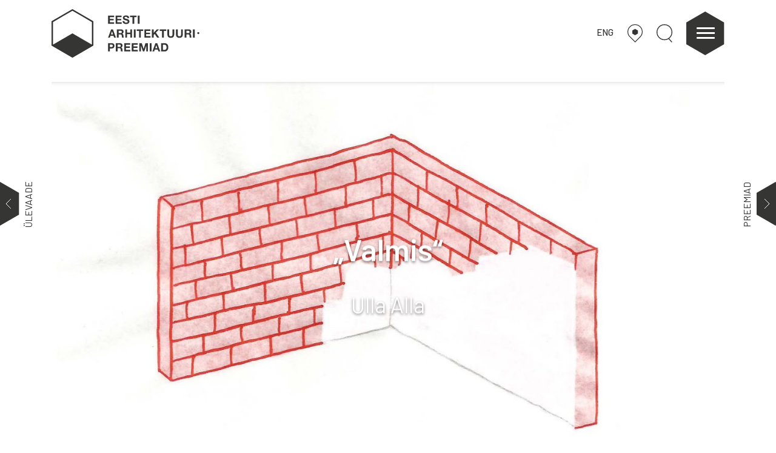

--- FILE ---
content_type: text/html; charset=UTF-8
request_url: https://arhitektuuripreemiad.ee/objekt/valmis/
body_size: 35703
content:
<!DOCTYPE html>
<html lang="et">
<head>
    <meta charset="UTF-8"/>
    <meta name="viewport" content="width=device-width, initial-scale=1, shrink-to-fit=no">
    <meta http-equiv="x-ua-compatible" content="ie=edge">
    <meta name="description" content="Eesti arhitektuuripreemiad">
    <meta name="keywords" content="">
    <meta name="author" content="ORGO OÜ">
    <title>Eesti arhitektuuripreemiad</title>
    <link rel="apple-touch-icon" sizes="180x180"
          href="https://arhitektuuripreemiad.ee/wp-content/themes/eap/apple-touch-icon.png">
    <link rel="icon" type="image/png" sizes="32x32"
          href="https://arhitektuuripreemiad.ee/wp-content/themes/eap/favicon-32x32.png">
    <link rel="icon" type="image/png" sizes="16x16"
          href="https://arhitektuuripreemiad.ee/wp-content/themes/eap/favicon-16x16.png">
    <link rel="manifest" href="https://arhitektuuripreemiad.ee/wp-content/themes/eap/site.webmanifest">
    <link rel="mask-icon" href="https://arhitektuuripreemiad.ee/wp-content/themes/eap/safari-pinned-tab.svg" color="#000000">
    <meta name="msapplication-TileColor" content="#000000">
    <meta name="theme-color" content="#000000">
    <meta name="og:image" content="https://arhitektuuripreemiad.ee/wp-content/uploads/2021/11/Ulla-Alla.jpg">    <link rel="stylesheet" href="https://cdn.jsdelivr.net/gh/fancyapps/fancybox@3.5.7/dist/jquery.fancybox.min.css"/>
    <!-- build:css -->
    <link rel="stylesheet" href="https://arhitektuuripreemiad.ee/wp-content/themes/eap/dist/assets/css/main.min.css?v=2.5">
    <!-- endbuild -->
    <script src="https://kit.fontawesome.com/6fd18cf496.js"></script>
    <script>
        var home_url = 'https://arhitektuuripreemiad.ee/';
        var search_url = 'https://arhitektuuripreemiad.ee/';
        var active_year = 2025;
        var nothingfound = 'Kahjuks ei leidnud midagi';
        var theme_url = 'https://arhitektuuripreemiad.ee/wp-content/themes/eap';
    </script>
    <script type="text/javascript" src="//s7.addthis.com/js/300/addthis_widget.js#pubid=ra-540ed0160af482b9"
            defer></script>
    <!-- Global site tag (gtag.js) - Google Analytics -->
    <script async src="https://www.googletagmanager.com/gtag/js?id=UA-149527530-1"></script>
    <script>
        window.dataLayer = window.dataLayer || [];

        function gtag() {
            dataLayer.push(arguments);
        }

        gtag('js', new Date());
        gtag('config', 'UA-149527530-1');
    </script>
    <!-- Google Tag Manager -->
    <script>(function (w, d, s, l, i) {
            w[l] = w[l] || [];
            w[l].push({
                'gtm.start':
                    new Date().getTime(), event: 'gtm.js'
            });
            var f = d.getElementsByTagName(s)[0],
                j = d.createElement(s), dl = l != 'dataLayer' ? '&l=' + l : '';
            j.async = true;
            j.src =
                'https://www.googletagmanager.com/gtm.js?id=' + i + dl;
            f.parentNode.insertBefore(j, f);
        })(window, document, 'script', 'dataLayer', 'GTM-MM9F8N7');</script>
    <!-- End Google Tag Manager -->
    <script src="https://fienta.com/embed.js"></script>
    <meta name='robots' content='index, follow, max-image-preview:large, max-snippet:-1, max-video-preview:-1' />
<link rel="alternate" hreflang="et" href="https://arhitektuuripreemiad.ee/objekt/valmis/" />
<link rel="alternate" hreflang="x-default" href="https://arhitektuuripreemiad.ee/objekt/valmis/" />

	<!-- This site is optimized with the Yoast SEO plugin v22.8 - https://yoast.com/wordpress/plugins/seo/ -->
	<link rel="canonical" href="https://arhitektuuripreemiad.ee/objekt/valmis/" />
	<meta property="og:locale" content="et_EE" />
	<meta property="og:type" content="article" />
	<meta property="og:title" content="„Valmis“ - Eesti Arhitektuuripreemiad" />
	<meta property="og:url" content="https://arhitektuuripreemiad.ee/objekt/valmis/" />
	<meta property="og:site_name" content="Eesti Arhitektuuripreemiad" />
	<meta property="article:publisher" content="https://www.facebook.com/EestiArhitektuuripreemiad/" />
	<meta property="article:modified_time" content="2022-02-17T14:18:06+00:00" />
	<meta name="twitter:card" content="summary_large_image" />
	<script type="application/ld+json" class="yoast-schema-graph">{"@context":"https://schema.org","@graph":[{"@type":"WebPage","@id":"https://arhitektuuripreemiad.ee/objekt/valmis/","url":"https://arhitektuuripreemiad.ee/objekt/valmis/","name":"„Valmis“ - Eesti Arhitektuuripreemiad","isPartOf":{"@id":"https://arhitektuuripreemiad.ee/#website"},"datePublished":"2021-11-10T13:30:49+00:00","dateModified":"2022-02-17T14:18:06+00:00","breadcrumb":{"@id":"https://arhitektuuripreemiad.ee/objekt/valmis/#breadcrumb"},"inLanguage":"et","potentialAction":[{"@type":"ReadAction","target":["https://arhitektuuripreemiad.ee/objekt/valmis/"]}]},{"@type":"BreadcrumbList","@id":"https://arhitektuuripreemiad.ee/objekt/valmis/#breadcrumb","itemListElement":[{"@type":"ListItem","position":1,"name":"Home","item":"https://arhitektuuripreemiad.ee/"},{"@type":"ListItem","position":2,"name":"Objects","item":"https://arhitektuuripreemiad.ee/objekt/"},{"@type":"ListItem","position":3,"name":"„Valmis“"}]},{"@type":"WebSite","@id":"https://arhitektuuripreemiad.ee/#website","url":"https://arhitektuuripreemiad.ee/","name":"Eesti arhitektuuripreemiad","description":"Eesti parim arhitektuur, sisearhitektuur, maastikuarhitektuur","potentialAction":[{"@type":"SearchAction","target":{"@type":"EntryPoint","urlTemplate":"https://arhitektuuripreemiad.ee/?s={search_term_string}"},"query-input":"required name=search_term_string"}],"inLanguage":"et"}]}</script>
	<!-- / Yoast SEO plugin. -->


<script type="text/javascript">
/* <![CDATA[ */
window._wpemojiSettings = {"baseUrl":"https:\/\/s.w.org\/images\/core\/emoji\/15.0.3\/72x72\/","ext":".png","svgUrl":"https:\/\/s.w.org\/images\/core\/emoji\/15.0.3\/svg\/","svgExt":".svg","source":{"concatemoji":"https:\/\/arhitektuuripreemiad.ee\/wp-includes\/js\/wp-emoji-release.min.js?ver=6.5.7"}};
/*! This file is auto-generated */
!function(i,n){var o,s,e;function c(e){try{var t={supportTests:e,timestamp:(new Date).valueOf()};sessionStorage.setItem(o,JSON.stringify(t))}catch(e){}}function p(e,t,n){e.clearRect(0,0,e.canvas.width,e.canvas.height),e.fillText(t,0,0);var t=new Uint32Array(e.getImageData(0,0,e.canvas.width,e.canvas.height).data),r=(e.clearRect(0,0,e.canvas.width,e.canvas.height),e.fillText(n,0,0),new Uint32Array(e.getImageData(0,0,e.canvas.width,e.canvas.height).data));return t.every(function(e,t){return e===r[t]})}function u(e,t,n){switch(t){case"flag":return n(e,"\ud83c\udff3\ufe0f\u200d\u26a7\ufe0f","\ud83c\udff3\ufe0f\u200b\u26a7\ufe0f")?!1:!n(e,"\ud83c\uddfa\ud83c\uddf3","\ud83c\uddfa\u200b\ud83c\uddf3")&&!n(e,"\ud83c\udff4\udb40\udc67\udb40\udc62\udb40\udc65\udb40\udc6e\udb40\udc67\udb40\udc7f","\ud83c\udff4\u200b\udb40\udc67\u200b\udb40\udc62\u200b\udb40\udc65\u200b\udb40\udc6e\u200b\udb40\udc67\u200b\udb40\udc7f");case"emoji":return!n(e,"\ud83d\udc26\u200d\u2b1b","\ud83d\udc26\u200b\u2b1b")}return!1}function f(e,t,n){var r="undefined"!=typeof WorkerGlobalScope&&self instanceof WorkerGlobalScope?new OffscreenCanvas(300,150):i.createElement("canvas"),a=r.getContext("2d",{willReadFrequently:!0}),o=(a.textBaseline="top",a.font="600 32px Arial",{});return e.forEach(function(e){o[e]=t(a,e,n)}),o}function t(e){var t=i.createElement("script");t.src=e,t.defer=!0,i.head.appendChild(t)}"undefined"!=typeof Promise&&(o="wpEmojiSettingsSupports",s=["flag","emoji"],n.supports={everything:!0,everythingExceptFlag:!0},e=new Promise(function(e){i.addEventListener("DOMContentLoaded",e,{once:!0})}),new Promise(function(t){var n=function(){try{var e=JSON.parse(sessionStorage.getItem(o));if("object"==typeof e&&"number"==typeof e.timestamp&&(new Date).valueOf()<e.timestamp+604800&&"object"==typeof e.supportTests)return e.supportTests}catch(e){}return null}();if(!n){if("undefined"!=typeof Worker&&"undefined"!=typeof OffscreenCanvas&&"undefined"!=typeof URL&&URL.createObjectURL&&"undefined"!=typeof Blob)try{var e="postMessage("+f.toString()+"("+[JSON.stringify(s),u.toString(),p.toString()].join(",")+"));",r=new Blob([e],{type:"text/javascript"}),a=new Worker(URL.createObjectURL(r),{name:"wpTestEmojiSupports"});return void(a.onmessage=function(e){c(n=e.data),a.terminate(),t(n)})}catch(e){}c(n=f(s,u,p))}t(n)}).then(function(e){for(var t in e)n.supports[t]=e[t],n.supports.everything=n.supports.everything&&n.supports[t],"flag"!==t&&(n.supports.everythingExceptFlag=n.supports.everythingExceptFlag&&n.supports[t]);n.supports.everythingExceptFlag=n.supports.everythingExceptFlag&&!n.supports.flag,n.DOMReady=!1,n.readyCallback=function(){n.DOMReady=!0}}).then(function(){return e}).then(function(){var e;n.supports.everything||(n.readyCallback(),(e=n.source||{}).concatemoji?t(e.concatemoji):e.wpemoji&&e.twemoji&&(t(e.twemoji),t(e.wpemoji)))}))}((window,document),window._wpemojiSettings);
/* ]]> */
</script>
<style id='wp-emoji-styles-inline-css' type='text/css'>

	img.wp-smiley, img.emoji {
		display: inline !important;
		border: none !important;
		box-shadow: none !important;
		height: 1em !important;
		width: 1em !important;
		margin: 0 0.07em !important;
		vertical-align: -0.1em !important;
		background: none !important;
		padding: 0 !important;
	}
</style>
<link rel='stylesheet' id='wp-block-library-css' href='https://arhitektuuripreemiad.ee/wp-includes/css/dist/block-library/style.min.css?ver=6.5.7' type='text/css' media='all' />
<style id='classic-theme-styles-inline-css' type='text/css'>
/*! This file is auto-generated */
.wp-block-button__link{color:#fff;background-color:#32373c;border-radius:9999px;box-shadow:none;text-decoration:none;padding:calc(.667em + 2px) calc(1.333em + 2px);font-size:1.125em}.wp-block-file__button{background:#32373c;color:#fff;text-decoration:none}
</style>
<style id='global-styles-inline-css' type='text/css'>
body{--wp--preset--color--black: #000000;--wp--preset--color--cyan-bluish-gray: #abb8c3;--wp--preset--color--white: #ffffff;--wp--preset--color--pale-pink: #f78da7;--wp--preset--color--vivid-red: #cf2e2e;--wp--preset--color--luminous-vivid-orange: #ff6900;--wp--preset--color--luminous-vivid-amber: #fcb900;--wp--preset--color--light-green-cyan: #7bdcb5;--wp--preset--color--vivid-green-cyan: #00d084;--wp--preset--color--pale-cyan-blue: #8ed1fc;--wp--preset--color--vivid-cyan-blue: #0693e3;--wp--preset--color--vivid-purple: #9b51e0;--wp--preset--gradient--vivid-cyan-blue-to-vivid-purple: linear-gradient(135deg,rgba(6,147,227,1) 0%,rgb(155,81,224) 100%);--wp--preset--gradient--light-green-cyan-to-vivid-green-cyan: linear-gradient(135deg,rgb(122,220,180) 0%,rgb(0,208,130) 100%);--wp--preset--gradient--luminous-vivid-amber-to-luminous-vivid-orange: linear-gradient(135deg,rgba(252,185,0,1) 0%,rgba(255,105,0,1) 100%);--wp--preset--gradient--luminous-vivid-orange-to-vivid-red: linear-gradient(135deg,rgba(255,105,0,1) 0%,rgb(207,46,46) 100%);--wp--preset--gradient--very-light-gray-to-cyan-bluish-gray: linear-gradient(135deg,rgb(238,238,238) 0%,rgb(169,184,195) 100%);--wp--preset--gradient--cool-to-warm-spectrum: linear-gradient(135deg,rgb(74,234,220) 0%,rgb(151,120,209) 20%,rgb(207,42,186) 40%,rgb(238,44,130) 60%,rgb(251,105,98) 80%,rgb(254,248,76) 100%);--wp--preset--gradient--blush-light-purple: linear-gradient(135deg,rgb(255,206,236) 0%,rgb(152,150,240) 100%);--wp--preset--gradient--blush-bordeaux: linear-gradient(135deg,rgb(254,205,165) 0%,rgb(254,45,45) 50%,rgb(107,0,62) 100%);--wp--preset--gradient--luminous-dusk: linear-gradient(135deg,rgb(255,203,112) 0%,rgb(199,81,192) 50%,rgb(65,88,208) 100%);--wp--preset--gradient--pale-ocean: linear-gradient(135deg,rgb(255,245,203) 0%,rgb(182,227,212) 50%,rgb(51,167,181) 100%);--wp--preset--gradient--electric-grass: linear-gradient(135deg,rgb(202,248,128) 0%,rgb(113,206,126) 100%);--wp--preset--gradient--midnight: linear-gradient(135deg,rgb(2,3,129) 0%,rgb(40,116,252) 100%);--wp--preset--font-size--small: 13px;--wp--preset--font-size--medium: 20px;--wp--preset--font-size--large: 36px;--wp--preset--font-size--x-large: 42px;--wp--preset--spacing--20: 0.44rem;--wp--preset--spacing--30: 0.67rem;--wp--preset--spacing--40: 1rem;--wp--preset--spacing--50: 1.5rem;--wp--preset--spacing--60: 2.25rem;--wp--preset--spacing--70: 3.38rem;--wp--preset--spacing--80: 5.06rem;--wp--preset--shadow--natural: 6px 6px 9px rgba(0, 0, 0, 0.2);--wp--preset--shadow--deep: 12px 12px 50px rgba(0, 0, 0, 0.4);--wp--preset--shadow--sharp: 6px 6px 0px rgba(0, 0, 0, 0.2);--wp--preset--shadow--outlined: 6px 6px 0px -3px rgba(255, 255, 255, 1), 6px 6px rgba(0, 0, 0, 1);--wp--preset--shadow--crisp: 6px 6px 0px rgba(0, 0, 0, 1);}:where(.is-layout-flex){gap: 0.5em;}:where(.is-layout-grid){gap: 0.5em;}body .is-layout-flex{display: flex;}body .is-layout-flex{flex-wrap: wrap;align-items: center;}body .is-layout-flex > *{margin: 0;}body .is-layout-grid{display: grid;}body .is-layout-grid > *{margin: 0;}:where(.wp-block-columns.is-layout-flex){gap: 2em;}:where(.wp-block-columns.is-layout-grid){gap: 2em;}:where(.wp-block-post-template.is-layout-flex){gap: 1.25em;}:where(.wp-block-post-template.is-layout-grid){gap: 1.25em;}.has-black-color{color: var(--wp--preset--color--black) !important;}.has-cyan-bluish-gray-color{color: var(--wp--preset--color--cyan-bluish-gray) !important;}.has-white-color{color: var(--wp--preset--color--white) !important;}.has-pale-pink-color{color: var(--wp--preset--color--pale-pink) !important;}.has-vivid-red-color{color: var(--wp--preset--color--vivid-red) !important;}.has-luminous-vivid-orange-color{color: var(--wp--preset--color--luminous-vivid-orange) !important;}.has-luminous-vivid-amber-color{color: var(--wp--preset--color--luminous-vivid-amber) !important;}.has-light-green-cyan-color{color: var(--wp--preset--color--light-green-cyan) !important;}.has-vivid-green-cyan-color{color: var(--wp--preset--color--vivid-green-cyan) !important;}.has-pale-cyan-blue-color{color: var(--wp--preset--color--pale-cyan-blue) !important;}.has-vivid-cyan-blue-color{color: var(--wp--preset--color--vivid-cyan-blue) !important;}.has-vivid-purple-color{color: var(--wp--preset--color--vivid-purple) !important;}.has-black-background-color{background-color: var(--wp--preset--color--black) !important;}.has-cyan-bluish-gray-background-color{background-color: var(--wp--preset--color--cyan-bluish-gray) !important;}.has-white-background-color{background-color: var(--wp--preset--color--white) !important;}.has-pale-pink-background-color{background-color: var(--wp--preset--color--pale-pink) !important;}.has-vivid-red-background-color{background-color: var(--wp--preset--color--vivid-red) !important;}.has-luminous-vivid-orange-background-color{background-color: var(--wp--preset--color--luminous-vivid-orange) !important;}.has-luminous-vivid-amber-background-color{background-color: var(--wp--preset--color--luminous-vivid-amber) !important;}.has-light-green-cyan-background-color{background-color: var(--wp--preset--color--light-green-cyan) !important;}.has-vivid-green-cyan-background-color{background-color: var(--wp--preset--color--vivid-green-cyan) !important;}.has-pale-cyan-blue-background-color{background-color: var(--wp--preset--color--pale-cyan-blue) !important;}.has-vivid-cyan-blue-background-color{background-color: var(--wp--preset--color--vivid-cyan-blue) !important;}.has-vivid-purple-background-color{background-color: var(--wp--preset--color--vivid-purple) !important;}.has-black-border-color{border-color: var(--wp--preset--color--black) !important;}.has-cyan-bluish-gray-border-color{border-color: var(--wp--preset--color--cyan-bluish-gray) !important;}.has-white-border-color{border-color: var(--wp--preset--color--white) !important;}.has-pale-pink-border-color{border-color: var(--wp--preset--color--pale-pink) !important;}.has-vivid-red-border-color{border-color: var(--wp--preset--color--vivid-red) !important;}.has-luminous-vivid-orange-border-color{border-color: var(--wp--preset--color--luminous-vivid-orange) !important;}.has-luminous-vivid-amber-border-color{border-color: var(--wp--preset--color--luminous-vivid-amber) !important;}.has-light-green-cyan-border-color{border-color: var(--wp--preset--color--light-green-cyan) !important;}.has-vivid-green-cyan-border-color{border-color: var(--wp--preset--color--vivid-green-cyan) !important;}.has-pale-cyan-blue-border-color{border-color: var(--wp--preset--color--pale-cyan-blue) !important;}.has-vivid-cyan-blue-border-color{border-color: var(--wp--preset--color--vivid-cyan-blue) !important;}.has-vivid-purple-border-color{border-color: var(--wp--preset--color--vivid-purple) !important;}.has-vivid-cyan-blue-to-vivid-purple-gradient-background{background: var(--wp--preset--gradient--vivid-cyan-blue-to-vivid-purple) !important;}.has-light-green-cyan-to-vivid-green-cyan-gradient-background{background: var(--wp--preset--gradient--light-green-cyan-to-vivid-green-cyan) !important;}.has-luminous-vivid-amber-to-luminous-vivid-orange-gradient-background{background: var(--wp--preset--gradient--luminous-vivid-amber-to-luminous-vivid-orange) !important;}.has-luminous-vivid-orange-to-vivid-red-gradient-background{background: var(--wp--preset--gradient--luminous-vivid-orange-to-vivid-red) !important;}.has-very-light-gray-to-cyan-bluish-gray-gradient-background{background: var(--wp--preset--gradient--very-light-gray-to-cyan-bluish-gray) !important;}.has-cool-to-warm-spectrum-gradient-background{background: var(--wp--preset--gradient--cool-to-warm-spectrum) !important;}.has-blush-light-purple-gradient-background{background: var(--wp--preset--gradient--blush-light-purple) !important;}.has-blush-bordeaux-gradient-background{background: var(--wp--preset--gradient--blush-bordeaux) !important;}.has-luminous-dusk-gradient-background{background: var(--wp--preset--gradient--luminous-dusk) !important;}.has-pale-ocean-gradient-background{background: var(--wp--preset--gradient--pale-ocean) !important;}.has-electric-grass-gradient-background{background: var(--wp--preset--gradient--electric-grass) !important;}.has-midnight-gradient-background{background: var(--wp--preset--gradient--midnight) !important;}.has-small-font-size{font-size: var(--wp--preset--font-size--small) !important;}.has-medium-font-size{font-size: var(--wp--preset--font-size--medium) !important;}.has-large-font-size{font-size: var(--wp--preset--font-size--large) !important;}.has-x-large-font-size{font-size: var(--wp--preset--font-size--x-large) !important;}
.wp-block-navigation a:where(:not(.wp-element-button)){color: inherit;}
:where(.wp-block-post-template.is-layout-flex){gap: 1.25em;}:where(.wp-block-post-template.is-layout-grid){gap: 1.25em;}
:where(.wp-block-columns.is-layout-flex){gap: 2em;}:where(.wp-block-columns.is-layout-grid){gap: 2em;}
.wp-block-pullquote{font-size: 1.5em;line-height: 1.6;}
</style>
<link rel='stylesheet' id='contact-form-7-css' href='https://arhitektuuripreemiad.ee/wp-content/plugins/contact-form-7/includes/css/styles.css?ver=5.9.5' type='text/css' media='all' />
<link rel="https://api.w.org/" href="https://arhitektuuripreemiad.ee/wp-json/" /><link rel="alternate" type="application/json" href="https://arhitektuuripreemiad.ee/wp-json/wp/v2/object/6129" /><link rel="EditURI" type="application/rsd+xml" title="RSD" href="https://arhitektuuripreemiad.ee/xmlrpc.php?rsd" />
<meta name="generator" content="WordPress 6.5.7" />
<link rel='shortlink' href='https://arhitektuuripreemiad.ee/?p=6129' />
<link rel="alternate" type="application/json+oembed" href="https://arhitektuuripreemiad.ee/wp-json/oembed/1.0/embed?url=https%3A%2F%2Farhitektuuripreemiad.ee%2Fobjekt%2Fvalmis%2F" />
<link rel="alternate" type="text/xml+oembed" href="https://arhitektuuripreemiad.ee/wp-json/oembed/1.0/embed?url=https%3A%2F%2Farhitektuuripreemiad.ee%2Fobjekt%2Fvalmis%2F&#038;format=xml" />
<meta name="generator" content="WPML ver:4.6.13 stt:1,15;" />
		<script>
			document.documentElement.className = document.documentElement.className.replace('no-js', 'js');
		</script>
				<style>
			.no-js img.lazyload {
				display: none;
			}

			figure.wp-block-image img.lazyloading {
				min-width: 150px;
			}

						.lazyload, .lazyloading {
				opacity: 0;
			}

			.lazyloaded {
				opacity: 1;
				transition: opacity 400ms;
				transition-delay: 0ms;
			}

					</style>
		    <style>
        .award {
            z-index: 100;
        }

        .megamenu {
            z-index: 105;
        }
        .nom-button:hover{
            text-decoration: none;
        }
    </style>
</head>

<body class="object-template-default single single-object postid-6129">
<!-- Google Tag Manager (noscript) -->
<noscript>
    <iframe src="https://www.googletagmanager.com/ns.html?id=GTM-MM9F8N7"
            height="0" width="0" style="display:none;visibility:hidden"></iframe>
</noscript>
<!-- End Google Tag Manager (noscript) -->
<div class="megamenu">
    <div class="container">
        <div class="row">
            <div class="col-8 offset-2 d-block d-md-none mb-4">
                                <a href="#" class="header-link map-link">
                    <svg version="1.1" id="Layer_1" xmlns="http://www.w3.org/2000/svg"
                         xmlns:xlink="http://www.w3.org/1999/xlink" x="0px" y="0px"
                         width="241.8px" height="291.9px" viewBox="0 0 241.8 291.9"
                         style="enable-background:new 0 0 241.8 291.9;" xml:space="preserve"
                    >
<g>
    <path class="st0" fill="none" stroke="#353535" stroke-width="12" d="M196.2,207.7c24.3-21.1,39.6-52.1,39.6-86.8C235.8,57.5,184.4,6,120.9,6S6,57.5,6,120.9
		c0,34.9,15.6,66.2,40.2,87.3"/>
    <polyline class="st0" fill="none" stroke="#353535" stroke-width="12"
              points="196.2,207.7 197,207.7 121.4,283.4 46.2,208.2 	"/>
    <line class="st0" fill="none" stroke="#353535" stroke-width="12" x1="46.2" y1="208.2" x2="46.2" y2="208.2"/>
    <polygon fill="#353535" points="165.7,150.2 165.7,99.3 121.6,73.9 77.6,99.3 77.6,150.2 121.6,175.6 	"/>
</g>
</svg>
                </a>
                <a href="#" class="header-link search-link">
                    <svg version="1.1" id="Layer_1" xmlns="http://www.w3.org/2000/svg"
                         xmlns:xlink="http://www.w3.org/1999/xlink" x="0px" y="0px"
                         width="93px" height="106.4px" viewBox="0 0 93 106.4"
                         style="enable-background:new 0 0 93 106.4;"
                         xml:space="preserve">
<circle class="st0" fill="none" stroke="#353535" stroke-width="5" cx="46.5" cy="46.5" r="44"/>
                        <line class="st0" fill="none" stroke="#353535" stroke-width="5" x1="71.1" y1="83" x2="90.5"
                              y2="104.7"/>
</svg>
                </a>
            </div>
            
                    <div class="col-md-3 col-8 offset-2 offset-md-0 menu-item" data-order="1">
                        <div class="menu-header">Preemiad</div>
                        <ul>
                                                                <li><a href="https://arhitektuuripreemiad.ee/info/">Tseremoonia</a>
                                    </li>

                                                                    <li><a href="https://arhitektuuripreemiad.ee/zurii/">Žüriid</a>
                                    </li>

                                                                    <li><a href="https://arhitektuuripreemiad.ee/tutvustus/">Tutvustus</a>
                                    </li>

                                                                    <li><a href="https://arhitektuuripreemiad.ee/meeskond/">Meeskond</a>
                                    </li>

                                                                    <li><a href="https://arhitektuuripreemiad.ee/kontakt/">Kontakt</a>
                                    </li>

                                                                    <li><a href="https://arhitektuuripreemiad.ee/toetajad/">Toetajad</a>
                                    </li>

                                                        </ul>
                    </div>
                
                    <div class="col-md-3 col-8 offset-2 offset-md-0 menu-item" data-order="2">
                        <div class="menu-header">Meedia</div>
                        <ul>
                                                                <li><a href="https://arhitektuuripreemiad.ee/pressiteated/">Pressiteated</a>
                                    </li>

                                                                    <li><a href="https://arhitektuuripreemiad.ee/2021parimad">Nominendid</a>
                                    </li>

                                                                    <li><a href="https://arhitektuuripreemiad.ee/raamatud/">Raamatud</a>
                                    </li>

                                                                    <li><a href="https://arhitektuuripreemiad.ee/media/">Artiklid</a>
                                    </li>

                                                                    <li><a href="https://arhitektuuripreemiad.ee/videos/">Videod</a>
                                    </li>

                                                        </ul>
                    </div>
                
                    <div class="col-md-3 col-8 offset-2 offset-md-0 menu-item" data-order="3">
                        <div class="menu-header">SÕBRAD</div>
                        <ul>
                                                                <li><a href="https://ajakirimaja.ee">Ajakiri Maja </a>
                                    </li>

                                                                    <li><a href="https://arhitektuurimuuseum.ee">Arhitektuurimuuseum</a>
                                    </li>

                                                                    <li><a href="https://eestiarhitektuur.ee">Arhitektuurikeskus</a>
                                    </li>

                                                        </ul>
                    </div>
                        </div>
    </div>
</div>
<div class="map-container animated">
    <div class="container">
                <div class="row map-row">
            <div class="col-12"><h3 class="d-inline-block">Kaart</h3>&nbsp;&nbsp;&nbsp;&nbsp;<p class="d-inline-block">(187 objekti)</p></div>
            <div class="col-12">
                <div class="acf-map" data-zoom="8">
                                            <div class="marker" style="opacity: 0;" data-lat="58.9983114" data-lng="22.7508428"
                             data-marker_id="10201">
                            <div class="container-fluid">
                                <div class="row">
                                    <div class="col-12 col-md-3">
                                        <img data-src="https://arhitektuuripreemiad.ee/wp-content/uploads/2024/12/0_landscape_Kardla_kool_foto_Tonu_Tunnel_02-300x300.jpg" class="img-fluid lazyload" alt="" src="[data-uri]" style="--smush-placeholder-width: 300px; --smush-placeholder-aspect-ratio: 300/300;"><noscript><img src="https://arhitektuuripreemiad.ee/wp-content/uploads/2024/12/0_landscape_Kardla_kool_foto_Tonu_Tunnel_02-300x300.jpg" class="img-fluid" alt=""></noscript>
                                    </div>
                                    <div class="col-12 col-md-9">
                                        <a class="main-link" href="https://arhitektuuripreemiad.ee/objekt/kardla-kool/" target="_blank">Kärdla kool</a>
                                        <a href="#" onclick="mapsSelector(58.9983114,22.7508428)" class="open-native">Ava kaardirakenduses</a>
                                    </div>
                                </div>
                            </div>
                        </div>
                                            <div class="marker" style="opacity: 0;" data-lat="57.7776024" data-lng="26.0333383"
                             data-marker_id="10197">
                            <div class="container-fluid">
                                <div class="row">
                                    <div class="col-12 col-md-3">
                                        <img data-src="https://arhitektuuripreemiad.ee/wp-content/uploads/2024/12/Terje_Ugandi_Valga_kohtu-ja_riigimaja-2-300x300.jpg" class="img-fluid lazyload" alt="" src="[data-uri]" style="--smush-placeholder-width: 300px; --smush-placeholder-aspect-ratio: 300/300;"><noscript><img src="https://arhitektuuripreemiad.ee/wp-content/uploads/2024/12/Terje_Ugandi_Valga_kohtu-ja_riigimaja-2-300x300.jpg" class="img-fluid" alt=""></noscript>
                                    </div>
                                    <div class="col-12 col-md-9">
                                        <a class="main-link" href="https://arhitektuuripreemiad.ee/objekt/valga-riigi-ja-kohtumaja/" target="_blank">Valga riigi- ja kohtumaja</a>
                                        <a href="#" onclick="mapsSelector(57.7776024,26.0333383)" class="open-native">Ava kaardirakenduses</a>
                                    </div>
                                </div>
                            </div>
                        </div>
                                            <div class="marker" style="opacity: 0;" data-lat="58.321235" data-lng="26.705464"
                             data-marker_id="10196">
                            <div class="container-fluid">
                                <div class="row">
                                    <div class="col-12 col-md-3">
                                        <img data-src="https://arhitektuuripreemiad.ee/wp-content/uploads/2024/12/Tonu_Tunnel_Torvandi_kool-300x300.jpg" class="img-fluid lazyload" alt="" src="[data-uri]" style="--smush-placeholder-width: 300px; --smush-placeholder-aspect-ratio: 300/300;"><noscript><img src="https://arhitektuuripreemiad.ee/wp-content/uploads/2024/12/Tonu_Tunnel_Torvandi_kool-300x300.jpg" class="img-fluid" alt=""></noscript>
                                    </div>
                                    <div class="col-12 col-md-9">
                                        <a class="main-link" href="https://arhitektuuripreemiad.ee/objekt/torvandi-kooli-sisearhitektuur/" target="_blank">Tõrvandi kooli sisearhitektuur</a>
                                        <a href="#" onclick="mapsSelector(58.321235,26.705464)" class="open-native">Ava kaardirakenduses</a>
                                    </div>
                                </div>
                            </div>
                        </div>
                                            <div class="marker" style="opacity: 0;" data-lat="59.4371341" data-lng="24.7400891"
                             data-marker_id="10195">
                            <div class="container-fluid">
                                <div class="row">
                                    <div class="col-12 col-md-3">
                                        <img data-src="https://arhitektuuripreemiad.ee/wp-content/uploads/2024/12/Ruutelkonna-hoone-renoveerimine-Eesti-esindushooneks_foto_Terje_Ugandi_Ryytelk-8-300x300.jpg" class="img-fluid lazyload" alt="" src="[data-uri]" style="--smush-placeholder-width: 300px; --smush-placeholder-aspect-ratio: 300/300;"><noscript><img src="https://arhitektuuripreemiad.ee/wp-content/uploads/2024/12/Ruutelkonna-hoone-renoveerimine-Eesti-esindushooneks_foto_Terje_Ugandi_Ryytelk-8-300x300.jpg" class="img-fluid" alt=""></noscript>
                                    </div>
                                    <div class="col-12 col-md-9">
                                        <a class="main-link" href="https://arhitektuuripreemiad.ee/objekt/ruutelkonna-hoone-renoveerimine-eesti-esindushooneks/" target="_blank">Rüütelkonna hoone renoveerimine Eesti esindushooneks</a>
                                        <a href="#" onclick="mapsSelector(59.4371341,24.7400891)" class="open-native">Ava kaardirakenduses</a>
                                    </div>
                                </div>
                            </div>
                        </div>
                                            <div class="marker" style="opacity: 0;" data-lat="59.3768045" data-lng="28.1941857"
                             data-marker_id="10194">
                            <div class="container-fluid">
                                <div class="row">
                                    <div class="col-12 col-md-3">
                                        <img data-src="https://arhitektuuripreemiad.ee/wp-content/uploads/2024/12/Narva-Kesklinna-kool-ja-Gumnaasium_Tonu-Tunnel-300x300.jpg" class="img-fluid lazyload" alt="" src="[data-uri]" style="--smush-placeholder-width: 300px; --smush-placeholder-aspect-ratio: 300/300;"><noscript><img src="https://arhitektuuripreemiad.ee/wp-content/uploads/2024/12/Narva-Kesklinna-kool-ja-Gumnaasium_Tonu-Tunnel-300x300.jpg" class="img-fluid" alt=""></noscript>
                                    </div>
                                    <div class="col-12 col-md-9">
                                        <a class="main-link" href="https://arhitektuuripreemiad.ee/objekt/narva-kesklinna-kool-ja-narva-gumnaasiumi-hariduskompleks/" target="_blank">Narva Kesklinna kool ja Narva Gümnaasiumi hariduskompleks</a>
                                        <a href="#" onclick="mapsSelector(59.3768045,28.1941857)" class="open-native">Ava kaardirakenduses</a>
                                    </div>
                                </div>
                            </div>
                        </div>
                                            <div class="marker" style="opacity: 0;" data-lat="59.3805089" data-lng="28.1897392"
                             data-marker_id="10192">
                            <div class="container-fluid">
                                <div class="row">
                                    <div class="col-12 col-md-3">
                                        <img data-src="https://arhitektuuripreemiad.ee/wp-content/uploads/2024/12/Narva-hariduskompleks_Tonu-Tunnel-300x300.jpg" class="img-fluid lazyload" alt="" src="[data-uri]" style="--smush-placeholder-width: 300px; --smush-placeholder-aspect-ratio: 300/300;"><noscript><img src="https://arhitektuuripreemiad.ee/wp-content/uploads/2024/12/Narva-hariduskompleks_Tonu-Tunnel-300x300.jpg" class="img-fluid" alt=""></noscript>
                                    </div>
                                    <div class="col-12 col-md-9">
                                        <a class="main-link" href="https://arhitektuuripreemiad.ee/objekt/narva-eesti-kool-ja-narva-vanalinna-lasteaed/" target="_blank">Narva Eesti kool ja Narva vanalinna lasteaed</a>
                                        <a href="#" onclick="mapsSelector(59.3805089,28.1897392)" class="open-native">Ava kaardirakenduses</a>
                                    </div>
                                </div>
                            </div>
                        </div>
                                            <div class="marker" style="opacity: 0;" data-lat="59.0046728" data-lng="22.7590068"
                             data-marker_id="10191">
                            <div class="container-fluid">
                                <div class="row">
                                    <div class="col-12 col-md-3">
                                        <img data-src="https://arhitektuuripreemiad.ee/wp-content/uploads/2024/12/Terje_Ugandi_Kordon-5-300x300.jpg" class="img-fluid lazyload" alt="" src="[data-uri]" style="--smush-placeholder-width: 300px; --smush-placeholder-aspect-ratio: 300/300;"><noscript><img src="https://arhitektuuripreemiad.ee/wp-content/uploads/2024/12/Terje_Ugandi_Kordon-5-300x300.jpg" class="img-fluid" alt=""></noscript>
                                    </div>
                                    <div class="col-12 col-md-9">
                                        <a class="main-link" href="https://arhitektuuripreemiad.ee/objekt/loomeresidentuur-kordon/" target="_blank">Loomeresidentuur KORDON</a>
                                        <a href="#" onclick="mapsSelector(59.0046728,22.7590068)" class="open-native">Ava kaardirakenduses</a>
                                    </div>
                                </div>
                            </div>
                        </div>
                                            <div class="marker" style="opacity: 0;" data-lat="38.9119731" data-lng="-77.0484858"
                             data-marker_id="10187">
                            <div class="container-fluid">
                                <div class="row">
                                    <div class="col-12 col-md-3">
                                        <img data-src="https://arhitektuuripreemiad.ee/wp-content/uploads/2024/12/Eesti-suursaatkond-Washingtonis_Terje-Ugandi-300x300.jpg" class="img-fluid lazyload" alt="" src="[data-uri]" style="--smush-placeholder-width: 300px; --smush-placeholder-aspect-ratio: 300/300;"><noscript><img src="https://arhitektuuripreemiad.ee/wp-content/uploads/2024/12/Eesti-suursaatkond-Washingtonis_Terje-Ugandi-300x300.jpg" class="img-fluid" alt=""></noscript>
                                    </div>
                                    <div class="col-12 col-md-9">
                                        <a class="main-link" href="https://arhitektuuripreemiad.ee/objekt/eesti-suursaatkond-washingtonis/" target="_blank">Eesti Suursaatkond Washingtonis</a>
                                        <a href="#" onclick="mapsSelector(38.9119731,-77.0484858)" class="open-native">Ava kaardirakenduses</a>
                                    </div>
                                </div>
                            </div>
                        </div>
                                            <div class="marker" style="opacity: 0;" data-lat="59.4331149" data-lng="24.7491702"
                             data-marker_id="10184">
                            <div class="container-fluid">
                                <div class="row">
                                    <div class="col-12 col-md-3">
                                        <img data-src="https://arhitektuuripreemiad.ee/wp-content/uploads/2024/12/Eesti-Pank_studio-ARGUS_Tonu-Tunnel-300x300.jpg" class="img-fluid lazyload" alt="" src="[data-uri]" style="--smush-placeholder-width: 300px; --smush-placeholder-aspect-ratio: 300/300;"><noscript><img src="https://arhitektuuripreemiad.ee/wp-content/uploads/2024/12/Eesti-Pank_studio-ARGUS_Tonu-Tunnel-300x300.jpg" class="img-fluid" alt=""></noscript>
                                    </div>
                                    <div class="col-12 col-md-9">
                                        <a class="main-link" href="https://arhitektuuripreemiad.ee/objekt/eesti-panga-uus-tookeskkond/" target="_blank">Eesti Panga uus töökeskkond</a>
                                        <a href="#" onclick="mapsSelector(59.4331149,24.7491702)" class="open-native">Ava kaardirakenduses</a>
                                    </div>
                                </div>
                            </div>
                        </div>
                                            <div class="marker" style="opacity: 0;" data-lat="59.4160421" data-lng="24.7991466"
                             data-marker_id="10158">
                            <div class="container-fluid">
                                <div class="row">
                                    <div class="col-12 col-md-3">
                                        <img data-src="https://arhitektuuripreemiad.ee/wp-content/uploads/2024/12/Airport-Lounge_KAMP_Tonu-Tunnel-300x300.jpg" class="img-fluid lazyload" alt="" src="[data-uri]" style="--smush-placeholder-width: 300px; --smush-placeholder-aspect-ratio: 300/300;"><noscript><img src="https://arhitektuuripreemiad.ee/wp-content/uploads/2024/12/Airport-Lounge_KAMP_Tonu-Tunnel-300x300.jpg" class="img-fluid" alt=""></noscript>
                                    </div>
                                    <div class="col-12 col-md-9">
                                        <a class="main-link" href="https://arhitektuuripreemiad.ee/objekt/airport-lounge-tallinna-lennujaamas/" target="_blank">Airport lounge Tallinna lennujaamas</a>
                                        <a href="#" onclick="mapsSelector(59.4160421,24.7991466)" class="open-native">Ava kaardirakenduses</a>
                                    </div>
                                </div>
                            </div>
                        </div>
                                            <div class="marker" style="opacity: 0;" data-lat="59.4735287" data-lng="24.7245957"
                             data-marker_id="10151">
                            <div class="container-fluid">
                                <div class="row">
                                    <div class="col-12 col-md-3">
                                        <img data-src="https://arhitektuuripreemiad.ee/wp-content/uploads/2024/11/0_landscape_Paljassaare-meriheinapaviljon_foto_Spatialist-Studio-300x300.jpg" class="img-fluid lazyload" alt="" src="[data-uri]" style="--smush-placeholder-width: 300px; --smush-placeholder-aspect-ratio: 300/300;"><noscript><img src="https://arhitektuuripreemiad.ee/wp-content/uploads/2024/11/0_landscape_Paljassaare-meriheinapaviljon_foto_Spatialist-Studio-300x300.jpg" class="img-fluid" alt=""></noscript>
                                    </div>
                                    <div class="col-12 col-md-9">
                                        <a class="main-link" href="https://arhitektuuripreemiad.ee/objekt/paljassaare-meriheinapaviljon/" target="_blank">Paljassaare meriheinapaviljon</a>
                                        <a href="#" onclick="mapsSelector(59.4735287,24.7245957)" class="open-native">Ava kaardirakenduses</a>
                                    </div>
                                </div>
                            </div>
                        </div>
                                            <div class="marker" style="opacity: 0;" data-lat="59.448172" data-lng="24.7559597"
                             data-marker_id="10149">
                            <div class="container-fluid">
                                <div class="row">
                                    <div class="col-12 col-md-3">
                                        <img data-src="https://arhitektuuripreemiad.ee/wp-content/uploads/2024/11/0_landscape_Logi-saun_foto_Tonu_Tunnel_TUN5333-300x300.jpg" class="img-fluid lazyload" alt="" src="[data-uri]" style="--smush-placeholder-width: 300px; --smush-placeholder-aspect-ratio: 300/300;"><noscript><img src="https://arhitektuuripreemiad.ee/wp-content/uploads/2024/11/0_landscape_Logi-saun_foto_Tonu_Tunnel_TUN5333-300x300.jpg" class="img-fluid" alt=""></noscript>
                                    </div>
                                    <div class="col-12 col-md-9">
                                        <a class="main-link" href="https://arhitektuuripreemiad.ee/objekt/logi-saun/" target="_blank">Logi saun</a>
                                        <a href="#" onclick="mapsSelector(59.448172,24.7559597)" class="open-native">Ava kaardirakenduses</a>
                                    </div>
                                </div>
                            </div>
                        </div>
                                            <div class="marker" style="opacity: 0;" data-lat="59.4460634" data-lng="24.7577137"
                             data-marker_id="10138">
                            <div class="container-fluid">
                                <div class="row">
                                    <div class="col-12 col-md-3">
                                        <img data-src="https://arhitektuuripreemiad.ee/wp-content/uploads/2024/11/0_landscape_Linn-Masin_Avafoto_Photo33_31A_Mariann-Drell-300x300.jpg" class="img-fluid lazyload" alt="" src="[data-uri]" style="--smush-placeholder-width: 300px; --smush-placeholder-aspect-ratio: 300/300;"><noscript><img src="https://arhitektuuripreemiad.ee/wp-content/uploads/2024/11/0_landscape_Linn-Masin_Avafoto_Photo33_31A_Mariann-Drell-300x300.jpg" class="img-fluid" alt=""></noscript>
                                    </div>
                                    <div class="col-12 col-md-9">
                                        <a class="main-link" href="https://arhitektuuripreemiad.ee/objekt/linn-masin/" target="_blank">Linn-Masin</a>
                                        <a href="#" onclick="mapsSelector(59.4460634,24.7577137)" class="open-native">Ava kaardirakenduses</a>
                                    </div>
                                </div>
                            </div>
                        </div>
                                            <div class="marker" style="opacity: 0;" data-lat="59.4451505" data-lng="24.7384727"
                             data-marker_id="10137">
                            <div class="container-fluid">
                                <div class="row">
                                    <div class="col-12 col-md-3">
                                        <img data-src="https://arhitektuuripreemiad.ee/wp-content/uploads/2024/11/Vana-Kalamaja-tanav_Martin-Siplane-Siiri-Vallner-300x300.jpg" class="img-fluid lazyload" alt="" src="[data-uri]" style="--smush-placeholder-width: 300px; --smush-placeholder-aspect-ratio: 300/300;"><noscript><img src="https://arhitektuuripreemiad.ee/wp-content/uploads/2024/11/Vana-Kalamaja-tanav_Martin-Siplane-Siiri-Vallner-300x300.jpg" class="img-fluid" alt=""></noscript>
                                    </div>
                                    <div class="col-12 col-md-9">
                                        <a class="main-link" href="https://arhitektuuripreemiad.ee/objekt/vana-kalamaja-tanava-rekonstrueerimine-2/" target="_blank">Vana-Kalamaja tänava rekonstrueerimine</a>
                                        <a href="#" onclick="mapsSelector(59.4451505,24.7384727)" class="open-native">Ava kaardirakenduses</a>
                                    </div>
                                </div>
                            </div>
                        </div>
                                            <div class="marker" style="opacity: 0;" data-lat="59.3570763" data-lng="24.8996373"
                             data-marker_id="10136">
                            <div class="container-fluid">
                                <div class="row">
                                    <div class="col-12 col-md-3">
                                        <img data-src="https://arhitektuuripreemiad.ee/wp-content/uploads/2024/11/Rae_Gymnaasium_Tuule_Spordihoone_Tonu_Tunnel-Martin-Tago-300x300.jpg" class="img-fluid lazyload" alt="" src="[data-uri]" style="--smush-placeholder-width: 300px; --smush-placeholder-aspect-ratio: 300/300;"><noscript><img src="https://arhitektuuripreemiad.ee/wp-content/uploads/2024/11/Rae_Gymnaasium_Tuule_Spordihoone_Tonu_Tunnel-Martin-Tago-300x300.jpg" class="img-fluid" alt=""></noscript>
                                    </div>
                                    <div class="col-12 col-md-9">
                                        <a class="main-link" href="https://arhitektuuripreemiad.ee/objekt/rae-riigigumnaasium-ja-tuule-spordihoone/" target="_blank">Rae Riigigümnaasium ja Tuule spordihoone</a>
                                        <a href="#" onclick="mapsSelector(59.3570763,24.8996373)" class="open-native">Ava kaardirakenduses</a>
                                    </div>
                                </div>
                            </div>
                        </div>
                                            <div class="marker" style="opacity: 0;" data-lat="59.4400631" data-lng="24.7294323"
                             data-marker_id="10135">
                            <div class="container-fluid">
                                <div class="row">
                                    <div class="col-12 col-md-3">
                                        <img data-src="https://arhitektuuripreemiad.ee/wp-content/uploads/2024/11/0_landscape_arh-preemiad-2024__M-hoone_labikaik__foto_Sten-Erik_Remmel_landscape01-300x300.jpg" class="img-fluid lazyload" alt="" src="[data-uri]" style="--smush-placeholder-width: 300px; --smush-placeholder-aspect-ratio: 300/300;"><noscript><img src="https://arhitektuuripreemiad.ee/wp-content/uploads/2024/11/0_landscape_arh-preemiad-2024__M-hoone_labikaik__foto_Sten-Erik_Remmel_landscape01-300x300.jpg" class="img-fluid" alt=""></noscript>
                                    </div>
                                    <div class="col-12 col-md-9">
                                        <a class="main-link" href="https://arhitektuuripreemiad.ee/objekt/m-hoone-labipaas/" target="_blank">M-hoone läbipääs</a>
                                        <a href="#" onclick="mapsSelector(59.4400631,24.7294323)" class="open-native">Ava kaardirakenduses</a>
                                    </div>
                                </div>
                            </div>
                        </div>
                                            <div class="marker" style="opacity: 0;" data-lat="59.4554149" data-lng="24.6760982"
                             data-marker_id="10124">
                            <div class="container-fluid">
                                <div class="row">
                                    <div class="col-12 col-md-3">
                                        <img data-src="https://arhitektuuripreemiad.ee/wp-content/uploads/2024/11/molumba_Ankru-8-tehasehoone-rekonstrueerimine-stuudiotega-kortermajaks-Tonu-Tunnel-Johan-Tali-300x300.jpg" class="img-fluid lazyload" alt="" src="[data-uri]" style="--smush-placeholder-width: 300px; --smush-placeholder-aspect-ratio: 300/300;"><noscript><img src="https://arhitektuuripreemiad.ee/wp-content/uploads/2024/11/molumba_Ankru-8-tehasehoone-rekonstrueerimine-stuudiotega-kortermajaks-Tonu-Tunnel-Johan-Tali-300x300.jpg" class="img-fluid" alt=""></noscript>
                                    </div>
                                    <div class="col-12 col-md-9">
                                        <a class="main-link" href="https://arhitektuuripreemiad.ee/objekt/ankru-tn-8-tehasehoone-rekonstrueerimine-stuudiokorteritega-elumajaks/" target="_blank">Ankru tn. 8 tehasehoone rekonstrueerimine stuudiokorteritega elumajaks</a>
                                        <a href="#" onclick="mapsSelector(59.4554149,24.6760982)" class="open-native">Ava kaardirakenduses</a>
                                    </div>
                                </div>
                            </div>
                        </div>
                                            <div class="marker" style="opacity: 0;" data-lat="59.4400631" data-lng="24.7294323"
                             data-marker_id="10108">
                            <div class="container-fluid">
                                <div class="row">
                                    <div class="col-12 col-md-3">
                                        <img data-src="https://arhitektuuripreemiad.ee/wp-content/uploads/2024/11/Telliskivi-TLN-maastikuarhitektuur-I-etapp_foto_Helen-Truuverk-300x300.jpg" class="img-fluid lazyload" alt="" src="[data-uri]" style="--smush-placeholder-width: 300px; --smush-placeholder-aspect-ratio: 300/300;"><noscript><img src="https://arhitektuuripreemiad.ee/wp-content/uploads/2024/11/Telliskivi-TLN-maastikuarhitektuur-I-etapp_foto_Helen-Truuverk-300x300.jpg" class="img-fluid" alt=""></noscript>
                                    </div>
                                    <div class="col-12 col-md-9">
                                        <a class="main-link" href="https://arhitektuuripreemiad.ee/objekt/telliskivi-tln-maastikuarhitektuur/" target="_blank">Telliskivi TLN maastikuarhitektuur</a>
                                        <a href="#" onclick="mapsSelector(59.4400631,24.7294323)" class="open-native">Ava kaardirakenduses</a>
                                    </div>
                                </div>
                            </div>
                        </div>
                                            <div class="marker" style="opacity: 0;" data-lat="59.4001335" data-lng="24.6583089"
                             data-marker_id="10101">
                            <div class="container-fluid">
                                <div class="row">
                                    <div class="col-12 col-md-3">
                                        <img data-src="https://arhitektuuripreemiad.ee/wp-content/uploads/2024/11/Mustamae-Riigigumnaasiumi-MA_foto_Terje-Ugandi-300x300.jpeg" class="img-fluid lazyload" alt="" src="[data-uri]" style="--smush-placeholder-width: 300px; --smush-placeholder-aspect-ratio: 300/300;"><noscript><img src="https://arhitektuuripreemiad.ee/wp-content/uploads/2024/11/Mustamae-Riigigumnaasiumi-MA_foto_Terje-Ugandi-300x300.jpeg" class="img-fluid" alt=""></noscript>
                                    </div>
                                    <div class="col-12 col-md-9">
                                        <a class="main-link" href="https://arhitektuuripreemiad.ee/objekt/tallinna-mustamae-riigigumnaasiumi-oppehoone-maastikuarhitektuur/" target="_blank">Tallinna Mustamäe Riigigümnaasiumi õppehoone maastikuarhitektuur</a>
                                        <a href="#" onclick="mapsSelector(59.4001335,24.6583089)" class="open-native">Ava kaardirakenduses</a>
                                    </div>
                                </div>
                            </div>
                        </div>
                                            <div class="marker" style="opacity: 0;" data-lat="59.4194036" data-lng="24.7491097"
                             data-marker_id="10098">
                            <div class="container-fluid">
                                <div class="row">
                                    <div class="col-12 col-md-3">
                                        <img data-src="https://arhitektuuripreemiad.ee/wp-content/uploads/2024/11/0_LANDSCAPE_Uus-Veerenni-Vahepark_foto_Juhan_Teppart-4-300x300.jpg" class="img-fluid lazyload" alt="" src="[data-uri]" style="--smush-placeholder-width: 300px; --smush-placeholder-aspect-ratio: 300/300;"><noscript><img src="https://arhitektuuripreemiad.ee/wp-content/uploads/2024/11/0_LANDSCAPE_Uus-Veerenni-Vahepark_foto_Juhan_Teppart-4-300x300.jpg" class="img-fluid" alt=""></noscript>
                                    </div>
                                    <div class="col-12 col-md-9">
                                        <a class="main-link" href="https://arhitektuuripreemiad.ee/objekt/uus-veerenni-vahepark/" target="_blank">Uus-Veerenni vahepark</a>
                                        <a href="#" onclick="mapsSelector(59.4194036,24.7491097)" class="open-native">Ava kaardirakenduses</a>
                                    </div>
                                </div>
                            </div>
                        </div>
                                            <div class="marker" style="opacity: 0;" data-lat="59.0783491" data-lng="24.2415787"
                             data-marker_id="10095">
                            <div class="container-fluid">
                                <div class="row">
                                    <div class="col-12 col-md-3">
                                        <img data-src="https://arhitektuuripreemiad.ee/wp-content/uploads/2024/11/MOMU-Aed_foto_Tonu-Tunnel-300x300.jpg" class="img-fluid lazyload" alt="" src="[data-uri]" style="--smush-placeholder-width: 300px; --smush-placeholder-aspect-ratio: 300/300;"><noscript><img src="https://arhitektuuripreemiad.ee/wp-content/uploads/2024/11/MOMU-Aed_foto_Tonu-Tunnel-300x300.jpg" class="img-fluid" alt=""></noscript>
                                    </div>
                                    <div class="col-12 col-md-9">
                                        <a class="main-link" href="https://arhitektuuripreemiad.ee/objekt/momu-mootorispordi-muuseumi-valinaitusealad/" target="_blank">MOMU Mootorispordi Muuseumi välinäitusealad</a>
                                        <a href="#" onclick="mapsSelector(59.0783491,24.2415787)" class="open-native">Ava kaardirakenduses</a>
                                    </div>
                                </div>
                            </div>
                        </div>
                                            <div class="marker" style="opacity: 0;" data-lat="59.311716" data-lng="24.4078889"
                             data-marker_id="10089">
                            <div class="container-fluid">
                                <div class="row">
                                    <div class="col-12 col-md-3">
                                        <img data-src="https://arhitektuuripreemiad.ee/wp-content/uploads/2024/11/0_landscape_Keila_Lauluvaljak_foto_Tonu_Tunnel_TTUN9193-300x300.jpg" class="img-fluid lazyload" alt="" src="[data-uri]" style="--smush-placeholder-width: 300px; --smush-placeholder-aspect-ratio: 300/300;"><noscript><img src="https://arhitektuuripreemiad.ee/wp-content/uploads/2024/11/0_landscape_Keila_Lauluvaljak_foto_Tonu_Tunnel_TTUN9193-300x300.jpg" class="img-fluid" alt=""></noscript>
                                    </div>
                                    <div class="col-12 col-md-9">
                                        <a class="main-link" href="https://arhitektuuripreemiad.ee/objekt/keila-lauluvaljak/" target="_blank">Keila Lauluväljak</a>
                                        <a href="#" onclick="mapsSelector(59.311716,24.4078889)" class="open-native">Ava kaardirakenduses</a>
                                    </div>
                                </div>
                            </div>
                        </div>
                                            <div class="marker" style="opacity: 0;" data-lat="59.4697786" data-lng="24.8783325"
                             data-marker_id="10086">
                            <div class="container-fluid">
                                <div class="row">
                                    <div class="col-12 col-md-3">
                                        <img data-src="https://arhitektuuripreemiad.ee/wp-content/uploads/2024/11/Tallinna_Botaanikaaia_magiaed_foto_Sven_Zacek-300x300.jpg" class="img-fluid lazyload" alt="" src="[data-uri]" style="--smush-placeholder-width: 300px; --smush-placeholder-aspect-ratio: 300/300;"><noscript><img src="https://arhitektuuripreemiad.ee/wp-content/uploads/2024/11/Tallinna_Botaanikaaia_magiaed_foto_Sven_Zacek-300x300.jpg" class="img-fluid" alt=""></noscript>
                                    </div>
                                    <div class="col-12 col-md-9">
                                        <a class="main-link" href="https://arhitektuuripreemiad.ee/objekt/tallinna-botaanikaaia-magiaia-rekonstrueerimine/" target="_blank">Tallinna Botaanikaaia mägiaia rekonstrueerimine</a>
                                        <a href="#" onclick="mapsSelector(59.4697786,24.8783325)" class="open-native">Ava kaardirakenduses</a>
                                    </div>
                                </div>
                            </div>
                        </div>
                                            <div class="marker" style="opacity: 0;" data-lat="59.4444172" data-lng="24.7617489"
                             data-marker_id="10081">
                            <div class="container-fluid">
                                <div class="row">
                                    <div class="col-12 col-md-3">
                                        <img data-src="https://arhitektuuripreemiad.ee/wp-content/uploads/2024/11/0_landscape_Vanasadama-D-terminali-valiruum_Foto-11_Britt-Maekuusk_kaanepilt-300x300.jpg" class="img-fluid lazyload" alt="" src="[data-uri]" style="--smush-placeholder-width: 300px; --smush-placeholder-aspect-ratio: 300/300;"><noscript><img src="https://arhitektuuripreemiad.ee/wp-content/uploads/2024/11/0_landscape_Vanasadama-D-terminali-valiruum_Foto-11_Britt-Maekuusk_kaanepilt-300x300.jpg" class="img-fluid" alt=""></noscript>
                                    </div>
                                    <div class="col-12 col-md-9">
                                        <a class="main-link" href="https://arhitektuuripreemiad.ee/objekt/vanasadama-d-terminali-valiruum/" target="_blank">Vanasadama D-terminali väliruum</a>
                                        <a href="#" onclick="mapsSelector(59.4444172,24.7617489)" class="open-native">Ava kaardirakenduses</a>
                                    </div>
                                </div>
                            </div>
                        </div>
                                            <div class="marker" style="opacity: 0;" data-lat="57.9977822" data-lng="25.6828584"
                             data-marker_id="8697">
                            <div class="container-fluid">
                                <div class="row">
                                    <div class="col-12 col-md-3">
                                        <img data-src="https://arhitektuuripreemiad.ee/wp-content/uploads/2023/11/0_landscape_Mulgi-Elamuskeskus1053preview_foto-Tonu-Tunnel-300x300.jpg" class="img-fluid lazyload" alt="" src="[data-uri]" style="--smush-placeholder-width: 300px; --smush-placeholder-aspect-ratio: 300/300;"><noscript><img src="https://arhitektuuripreemiad.ee/wp-content/uploads/2023/11/0_landscape_Mulgi-Elamuskeskus1053preview_foto-Tonu-Tunnel-300x300.jpg" class="img-fluid" alt=""></noscript>
                                    </div>
                                    <div class="col-12 col-md-9">
                                        <a class="main-link" href="https://arhitektuuripreemiad.ee/objekt/mulgi-elamuskeskus/" target="_blank">Mulgi Elamuskeskus</a>
                                        <a href="#" onclick="mapsSelector(57.9977822,25.6828584)" class="open-native">Ava kaardirakenduses</a>
                                    </div>
                                </div>
                            </div>
                        </div>
                                            <div class="marker" style="opacity: 0;" data-lat="59.4369608" data-lng="24.7535746"
                             data-marker_id="8687">
                            <div class="container-fluid">
                                <div class="row">
                                    <div class="col-12 col-md-3">
                                        <img data-src="https://arhitektuuripreemiad.ee/wp-content/uploads/2023/09/0_Landscape-avafoto_Putukavaila-installatsioonivoistlus-Kohasumin_Pohukabel_foto_Paco-Ulman-300x300.jpg" class="img-fluid lazyload" alt="" src="[data-uri]" style="--smush-placeholder-width: 300px; --smush-placeholder-aspect-ratio: 300/300;"><noscript><img src="https://arhitektuuripreemiad.ee/wp-content/uploads/2023/09/0_Landscape-avafoto_Putukavaila-installatsioonivoistlus-Kohasumin_Pohukabel_foto_Paco-Ulman-300x300.jpg" class="img-fluid" alt=""></noscript>
                                    </div>
                                    <div class="col-12 col-md-9">
                                        <a class="main-link" href="https://arhitektuuripreemiad.ee/objekt/putukavaila-installatsioonivoistlus-kohasumin/" target="_blank">Putukaväila installatsioonivõistlus „Kohasumin&#8221;</a>
                                        <a href="#" onclick="mapsSelector(59.4369608,24.7535746)" class="open-native">Ava kaardirakenduses</a>
                                    </div>
                                </div>
                            </div>
                        </div>
                                            <div class="marker" style="opacity: 0;" data-lat="59.4173158" data-lng="24.6576782"
                             data-marker_id="8685">
                            <div class="container-fluid">
                                <div class="row">
                                    <div class="col-12 col-md-3">
                                        <img data-src="https://arhitektuuripreemiad.ee/wp-content/uploads/2023/09/0_landscape_Pilvemets-avafotoks-veebinaitusele-DSC01174-Inari-Leiman-300x300.jpg" class="img-fluid lazyload" alt="" src="[data-uri]" style="--smush-placeholder-width: 300px; --smush-placeholder-aspect-ratio: 300/300;"><noscript><img src="https://arhitektuuripreemiad.ee/wp-content/uploads/2023/09/0_landscape_Pilvemets-avafotoks-veebinaitusele-DSC01174-Inari-Leiman-300x300.jpg" class="img-fluid" alt=""></noscript>
                                    </div>
                                    <div class="col-12 col-md-9">
                                        <a class="main-link" href="https://arhitektuuripreemiad.ee/objekt/tallinna-loomaaia-ekspositsiooniala-pilvemets-siseosa-maastikuarhitektuurne-lahendus/" target="_blank">Tallinna Loomaaia ekspositsiooniala „Pilvemets“</a>
                                        <a href="#" onclick="mapsSelector(59.4173158,24.6576782)" class="open-native">Ava kaardirakenduses</a>
                                    </div>
                                </div>
                            </div>
                        </div>
                                            <div class="marker" style="opacity: 0;" data-lat="59.4226217" data-lng="24.7465646"
                             data-marker_id="8674">
                            <div class="container-fluid">
                                <div class="row">
                                    <div class="col-12 col-md-3">
                                        <img data-src="https://arhitektuuripreemiad.ee/wp-content/uploads/2023/09/0_landscape_Uus-Veerenni-park_foto_Robi-Uppin-300x300.jpg" class="img-fluid lazyload" alt="" src="[data-uri]" style="--smush-placeholder-width: 300px; --smush-placeholder-aspect-ratio: 300/300;"><noscript><img src="https://arhitektuuripreemiad.ee/wp-content/uploads/2023/09/0_landscape_Uus-Veerenni-park_foto_Robi-Uppin-300x300.jpg" class="img-fluid" alt=""></noscript>
                                    </div>
                                    <div class="col-12 col-md-9">
                                        <a class="main-link" href="https://arhitektuuripreemiad.ee/objekt/uus-veerenni-park/" target="_blank">Uus-Veerenni park</a>
                                        <a href="#" onclick="mapsSelector(59.4226217,24.7465646)" class="open-native">Ava kaardirakenduses</a>
                                    </div>
                                </div>
                            </div>
                        </div>
                                            <div class="marker" style="opacity: 0;" data-lat="57.850519" data-lng="27.001068"
                             data-marker_id="7890">
                            <div class="container-fluid">
                                <div class="row">
                                    <div class="col-12 col-md-3">
                                        <img data-src="https://arhitektuuripreemiad.ee/wp-content/uploads/2022/11/Voru_Tervisekeskus_Aigar-Nagel-1-300x300.jpg" class="img-fluid lazyload" alt="" src="[data-uri]" style="--smush-placeholder-width: 300px; --smush-placeholder-aspect-ratio: 300/300;"><noscript><img src="https://arhitektuuripreemiad.ee/wp-content/uploads/2022/11/Voru_Tervisekeskus_Aigar-Nagel-1-300x300.jpg" class="img-fluid" alt=""></noscript>
                                    </div>
                                    <div class="col-12 col-md-9">
                                        <a class="main-link" href="https://arhitektuuripreemiad.ee/objekt/voru-tervisekeskus/" target="_blank">Võru Tervisekeskus</a>
                                        <a href="#" onclick="mapsSelector(57.850519,27.001068)" class="open-native">Ava kaardirakenduses</a>
                                    </div>
                                </div>
                            </div>
                        </div>
                                            <div class="marker" style="opacity: 0;" data-lat="58.3783481" data-lng="26.7002889"
                             data-marker_id="7889">
                            <div class="container-fluid">
                                <div class="row">
                                    <div class="col-12 col-md-3">
                                        <img data-src="https://arhitektuuripreemiad.ee/wp-content/uploads/2022/11/0_landscape_Sindlinahk_foto_Tonu-Tunnel.com_Sindlinahk_GTUN2459-300x300.jpg" class="img-fluid lazyload" alt="" src="[data-uri]" style="--smush-placeholder-width: 300px; --smush-placeholder-aspect-ratio: 300/300;"><noscript><img src="https://arhitektuuripreemiad.ee/wp-content/uploads/2022/11/0_landscape_Sindlinahk_foto_Tonu-Tunnel.com_Sindlinahk_GTUN2459-300x300.jpg" class="img-fluid" alt=""></noscript>
                                    </div>
                                    <div class="col-12 col-md-9">
                                        <a class="main-link" href="https://arhitektuuripreemiad.ee/objekt/vaksali-jalakaijate-sild-ja-tunnelid-sindlinahk/" target="_blank">Sindlinahk &#8211; Vaksali jalakäijatesild ja -tunnelid</a>
                                        <a href="#" onclick="mapsSelector(58.3783481,26.7002889)" class="open-native">Ava kaardirakenduses</a>
                                    </div>
                                </div>
                            </div>
                        </div>
                                            <div class="marker" style="opacity: 0;" data-lat="59.0514147" data-lng="24.897074"
                             data-marker_id="7888">
                            <div class="container-fluid">
                                <div class="row">
                                    <div class="col-12 col-md-3">
                                        <img data-src="https://arhitektuuripreemiad.ee/wp-content/uploads/2022/11/Loodusvilla_Poku_Tonu-Tunnel-300x300.jpg" class="img-fluid lazyload" alt="" src="[data-uri]" style="--smush-placeholder-width: 300px; --smush-placeholder-aspect-ratio: 300/300;"><noscript><img src="https://arhitektuuripreemiad.ee/wp-content/uploads/2022/11/Loodusvilla_Poku_Tonu-Tunnel-300x300.jpg" class="img-fluid" alt=""></noscript>
                                    </div>
                                    <div class="col-12 col-md-9">
                                        <a class="main-link" href="https://arhitektuuripreemiad.ee/objekt/loodusvilla-poku/" target="_blank">Loodusvilla Poku</a>
                                        <a href="#" onclick="mapsSelector(59.0514147,24.897074)" class="open-native">Ava kaardirakenduses</a>
                                    </div>
                                </div>
                            </div>
                        </div>
                                            <div class="marker" style="opacity: 0;" data-lat="59.0514147" data-lng="24.897074"
                             data-marker_id="7887">
                            <div class="container-fluid">
                                <div class="row">
                                    <div class="col-12 col-md-3">
                                        <img data-src="https://arhitektuuripreemiad.ee/wp-content/uploads/2022/11/Loodusvilla_Kabi_Tonu-Tunnel-300x300.jpg" class="img-fluid lazyload" alt="" src="[data-uri]" style="--smush-placeholder-width: 300px; --smush-placeholder-aspect-ratio: 300/300;"><noscript><img src="https://arhitektuuripreemiad.ee/wp-content/uploads/2022/11/Loodusvilla_Kabi_Tonu-Tunnel-300x300.jpg" class="img-fluid" alt=""></noscript>
                                    </div>
                                    <div class="col-12 col-md-9">
                                        <a class="main-link" href="https://arhitektuuripreemiad.ee/objekt/loodusvilla-kabi/" target="_blank">Loodusvilla Käbi</a>
                                        <a href="#" onclick="mapsSelector(59.0514147,24.897074)" class="open-native">Ava kaardirakenduses</a>
                                    </div>
                                </div>
                            </div>
                        </div>
                                            <div class="marker" style="opacity: 0;" data-lat="59.4338265" data-lng="24.7442184"
                             data-marker_id="7854">
                            <div class="container-fluid">
                                <div class="row">
                                    <div class="col-12 col-md-3">
                                        <img data-src="https://arhitektuuripreemiad.ee/wp-content/uploads/2022/11/POORA_Mottepaus_foto_Tonu_Tunnel_DJI_0849-300x300.jpg" class="img-fluid lazyload" alt="" src="[data-uri]" style="--smush-placeholder-width: 300px; --smush-placeholder-aspect-ratio: 300/300;"><noscript><img src="https://arhitektuuripreemiad.ee/wp-content/uploads/2022/11/POORA_Mottepaus_foto_Tonu_Tunnel_DJI_0849-300x300.jpg" class="img-fluid" alt=""></noscript>
                                    </div>
                                    <div class="col-12 col-md-9">
                                        <a class="main-link" href="https://arhitektuuripreemiad.ee/objekt/mottepaus/" target="_blank">Mõttepaus</a>
                                        <a href="#" onclick="mapsSelector(59.4338265,24.7442184)" class="open-native">Ava kaardirakenduses</a>
                                    </div>
                                </div>
                            </div>
                        </div>
                                            <div class="marker" style="opacity: 0;" data-lat="58.3840352" data-lng="21.8641131"
                             data-marker_id="7853">
                            <div class="container-fluid">
                                <div class="row">
                                    <div class="col-12 col-md-3">
                                        <img data-src="https://arhitektuuripreemiad.ee/wp-content/uploads/2022/11/Pesa_foto_Trine-Toniste-300x300.jpg" class="img-fluid lazyload" alt="" src="[data-uri]" style="--smush-placeholder-width: 300px; --smush-placeholder-aspect-ratio: 300/300;"><noscript><img src="https://arhitektuuripreemiad.ee/wp-content/uploads/2022/11/Pesa_foto_Trine-Toniste-300x300.jpg" class="img-fluid" alt=""></noscript>
                                    </div>
                                    <div class="col-12 col-md-9">
                                        <a class="main-link" href="https://arhitektuuripreemiad.ee/objekt/pesa/" target="_blank">Pesa</a>
                                        <a href="#" onclick="mapsSelector(58.3840352,21.8641131)" class="open-native">Ava kaardirakenduses</a>
                                    </div>
                                </div>
                            </div>
                        </div>
                                            <div class="marker" style="opacity: 0;" data-lat="58.3882773" data-lng="26.7141256"
                             data-marker_id="7852">
                            <div class="container-fluid">
                                <div class="row">
                                    <div class="col-12 col-md-3">
                                        <img data-src="https://arhitektuuripreemiad.ee/wp-content/uploads/2022/11/0_LANDSCAPE_Oa_tanav_20220814_foto_Mana-Kaasik_Oa-5-300x300.jpg" class="img-fluid lazyload" alt="" src="[data-uri]" style="--smush-placeholder-width: 300px; --smush-placeholder-aspect-ratio: 300/300;"><noscript><img src="https://arhitektuuripreemiad.ee/wp-content/uploads/2022/11/0_LANDSCAPE_Oa_tanav_20220814_foto_Mana-Kaasik_Oa-5-300x300.jpg" class="img-fluid" alt=""></noscript>
                                    </div>
                                    <div class="col-12 col-md-9">
                                        <a class="main-link" href="https://arhitektuuripreemiad.ee/objekt/oa-tanava-rekonstrueerimine/" target="_blank">Oa tänava rekonstrueerimine</a>
                                        <a href="#" onclick="mapsSelector(58.3882773,26.7141256)" class="open-native">Ava kaardirakenduses</a>
                                    </div>
                                </div>
                            </div>
                        </div>
                                            <div class="marker" style="opacity: 0;" data-lat="58.377983" data-lng="26.7290383"
                             data-marker_id="7851">
                            <div class="container-fluid">
                                <div class="row">
                                    <div class="col-12 col-md-3">
                                        <img data-src="https://arhitektuuripreemiad.ee/wp-content/uploads/2022/11/0_Emajoe-linnaujula_LANDSCAPE-20220713-DJI_0560_foto_Jaan-Sokk-300x300.jpg" class="img-fluid lazyload" alt="" src="[data-uri]" style="--smush-placeholder-width: 300px; --smush-placeholder-aspect-ratio: 300/300;"><noscript><img src="https://arhitektuuripreemiad.ee/wp-content/uploads/2022/11/0_Emajoe-linnaujula_LANDSCAPE-20220713-DJI_0560_foto_Jaan-Sokk-300x300.jpg" class="img-fluid" alt=""></noscript>
                                    </div>
                                    <div class="col-12 col-md-9">
                                        <a class="main-link" href="https://arhitektuuripreemiad.ee/objekt/emajoe-linnaujula/" target="_blank">Emajõe linnaujula</a>
                                        <a href="#" onclick="mapsSelector(58.377983,26.7290383)" class="open-native">Ava kaardirakenduses</a>
                                    </div>
                                </div>
                            </div>
                        </div>
                                            <div class="marker" style="opacity: 0;" data-lat="59.4459953" data-lng="24.8519311"
                             data-marker_id="7840">
                            <div class="container-fluid">
                                <div class="row">
                                    <div class="col-12 col-md-3">
                                        <img data-src="https://arhitektuuripreemiad.ee/wp-content/uploads/2022/11/0_landscape_Tondiraba_foto_Kaupo_Kalda-com-20220828-000128-DJI_0950-300x300.jpg" class="img-fluid lazyload" alt="" src="[data-uri]" style="--smush-placeholder-width: 300px; --smush-placeholder-aspect-ratio: 300/300;"><noscript><img src="https://arhitektuuripreemiad.ee/wp-content/uploads/2022/11/0_landscape_Tondiraba_foto_Kaupo_Kalda-com-20220828-000128-DJI_0950-300x300.jpg" class="img-fluid" alt=""></noscript>
                                    </div>
                                    <div class="col-12 col-md-9">
                                        <a class="main-link" href="https://arhitektuuripreemiad.ee/objekt/tondiraba-park/" target="_blank">Tondiraba park</a>
                                        <a href="#" onclick="mapsSelector(59.4459953,24.8519311)" class="open-native">Ava kaardirakenduses</a>
                                    </div>
                                </div>
                            </div>
                        </div>
                                            <div class="marker" style="opacity: 0;" data-lat="59.4290387" data-lng="24.5499563"
                             data-marker_id="7838">
                            <div class="container-fluid">
                                <div class="row">
                                    <div class="col-12 col-md-3">
                                        <img data-src="https://arhitektuuripreemiad.ee/wp-content/uploads/2022/11/Tabasalu-pohikool-ja-spordihoone_foto_Tonu-Tunnel-300x300.png" class="img-fluid lazyload" alt="" src="[data-uri]" style="--smush-placeholder-width: 300px; --smush-placeholder-aspect-ratio: 300/300;"><noscript><img src="https://arhitektuuripreemiad.ee/wp-content/uploads/2022/11/Tabasalu-pohikool-ja-spordihoone_foto_Tonu-Tunnel-300x300.png" class="img-fluid" alt=""></noscript>
                                    </div>
                                    <div class="col-12 col-md-9">
                                        <a class="main-link" href="https://arhitektuuripreemiad.ee/objekt/tabasalu-pohikool-ja-spordihoone/" target="_blank">Tabasalu põhikool ja spordihoone</a>
                                        <a href="#" onclick="mapsSelector(59.4290387,24.5499563)" class="open-native">Ava kaardirakenduses</a>
                                    </div>
                                </div>
                            </div>
                        </div>
                                            <div class="marker" style="opacity: 0;" data-lat="59.4749" data-lng="24.8724999"
                             data-marker_id="7837">
                            <div class="container-fluid">
                                <div class="row">
                                    <div class="col-12 col-md-3">
                                        <img data-src="https://arhitektuuripreemiad.ee/wp-content/uploads/2022/11/Silmiku_foto_Tonu_Tunnel-300x300.jpg" class="img-fluid lazyload" alt="" src="[data-uri]" style="--smush-placeholder-width: 300px; --smush-placeholder-aspect-ratio: 300/300;"><noscript><img src="https://arhitektuuripreemiad.ee/wp-content/uploads/2022/11/Silmiku_foto_Tonu_Tunnel-300x300.jpg" class="img-fluid" alt=""></noscript>
                                    </div>
                                    <div class="col-12 col-md-9">
                                        <a class="main-link" href="https://arhitektuuripreemiad.ee/objekt/silmiku-tanava-eramu/" target="_blank">Silmiku eramu</a>
                                        <a href="#" onclick="mapsSelector(59.4749,24.8724999)" class="open-native">Ava kaardirakenduses</a>
                                    </div>
                                </div>
                            </div>
                        </div>
                                            <div class="marker" style="opacity: 0;" data-lat="58.358509" data-lng="26.6771444"
                             data-marker_id="7836">
                            <div class="container-fluid">
                                <div class="row">
                                    <div class="col-12 col-md-3">
                                        <img data-src="https://arhitektuuripreemiad.ee/wp-content/uploads/2022/11/Tokumaru_Terje-Ugandi_021-300x300.jpg" class="img-fluid lazyload" alt="" src="[data-uri]" style="--smush-placeholder-width: 300px; --smush-placeholder-aspect-ratio: 300/300;"><noscript><img src="https://arhitektuuripreemiad.ee/wp-content/uploads/2022/11/Tokumaru_Terje-Ugandi_021-300x300.jpg" class="img-fluid" alt=""></noscript>
                                    </div>
                                    <div class="col-12 col-md-9">
                                        <a class="main-link" href="https://arhitektuuripreemiad.ee/objekt/restoran-tokumaru-tartu-lounakeskuses/" target="_blank">Restoran Tokumaru Tartu lõunakeskuses</a>
                                        <a href="#" onclick="mapsSelector(58.358509,26.6771444)" class="open-native">Ava kaardirakenduses</a>
                                    </div>
                                </div>
                            </div>
                        </div>
                                            <div class="marker" style="opacity: 0;" data-lat="59.4336537" data-lng="24.7578618"
                             data-marker_id="7835">
                            <div class="container-fluid">
                                <div class="row">
                                    <div class="col-12 col-md-3">
                                        <img data-src="https://arhitektuuripreemiad.ee/wp-content/uploads/2022/11/Radisson-Collection-Hotel-Tallinn_foto_Kristoffer-Vaikla-300x300.jpg" class="img-fluid lazyload" alt="" src="[data-uri]" style="--smush-placeholder-width: 300px; --smush-placeholder-aspect-ratio: 300/300;"><noscript><img src="https://arhitektuuripreemiad.ee/wp-content/uploads/2022/11/Radisson-Collection-Hotel-Tallinn_foto_Kristoffer-Vaikla-300x300.jpg" class="img-fluid" alt=""></noscript>
                                    </div>
                                    <div class="col-12 col-md-9">
                                        <a class="main-link" href="https://arhitektuuripreemiad.ee/objekt/radisson-collectioni-hotell/" target="_blank">Radisson Collection Hotel Tallinn</a>
                                        <a href="#" onclick="mapsSelector(59.4336537,24.7578618)" class="open-native">Ava kaardirakenduses</a>
                                    </div>
                                </div>
                            </div>
                        </div>
                                            <div class="marker" style="opacity: 0;" data-lat="59.4523485" data-lng="25.4049254"
                             data-marker_id="7834">
                            <div class="container-fluid">
                                <div class="row">
                                    <div class="col-12 col-md-3">
                                        <img data-src="https://arhitektuuripreemiad.ee/wp-content/uploads/2022/11/Kuusalu_Terje-Ugandi_045-300x300.jpg" class="img-fluid lazyload" alt="" src="[data-uri]" style="--smush-placeholder-width: 300px; --smush-placeholder-aspect-ratio: 300/300;"><noscript><img src="https://arhitektuuripreemiad.ee/wp-content/uploads/2022/11/Kuusalu_Terje-Ugandi_045-300x300.jpg" class="img-fluid" alt=""></noscript>
                                    </div>
                                    <div class="col-12 col-md-9">
                                        <a class="main-link" href="https://arhitektuuripreemiad.ee/objekt/kuusalu-keskkooli-algklasside-hoonetiib/" target="_blank">Kuusalu keskkooli algklasside hoonetiib</a>
                                        <a href="#" onclick="mapsSelector(59.4523485,25.4049254)" class="open-native">Ava kaardirakenduses</a>
                                    </div>
                                </div>
                            </div>
                        </div>
                                            <div class="marker" style="opacity: 0;" data-lat="58.252406" data-lng="22.479357"
                             data-marker_id="7833">
                            <div class="container-fluid">
                                <div class="row">
                                    <div class="col-12 col-md-3">
                                        <img data-src="https://arhitektuuripreemiad.ee/wp-content/uploads/2022/11/Kuressaare_TonuTunnel_Molumba_2022_GTUN6548-300x300.jpg" class="img-fluid lazyload" alt="" src="[data-uri]" style="--smush-placeholder-width: 300px; --smush-placeholder-aspect-ratio: 300/300;"><noscript><img src="https://arhitektuuripreemiad.ee/wp-content/uploads/2022/11/Kuressaare_TonuTunnel_Molumba_2022_GTUN6548-300x300.jpg" class="img-fluid" alt=""></noscript>
                                    </div>
                                    <div class="col-12 col-md-9">
                                        <a class="main-link" href="https://arhitektuuripreemiad.ee/objekt/kuressaare-paevakeskuse-saali-juurdeehitus/" target="_blank">Kuressaare päevakeskuse saali juurdeehitus</a>
                                        <a href="#" onclick="mapsSelector(58.252406,22.479357)" class="open-native">Ava kaardirakenduses</a>
                                    </div>
                                </div>
                            </div>
                        </div>
                                            <div class="marker" style="opacity: 0;" data-lat="58.0832246" data-lng="24.5012249"
                             data-marker_id="7832">
                            <div class="container-fluid">
                                <div class="row">
                                    <div class="col-12 col-md-3">
                                        <img data-src="https://arhitektuuripreemiad.ee/wp-content/uploads/2022/11/Haademeeste-muuseum-Saara-Magin-Pajanen_53-300x300.jpg" class="img-fluid lazyload" alt="" src="[data-uri]" style="--smush-placeholder-width: 300px; --smush-placeholder-aspect-ratio: 300/300;"><noscript><img src="https://arhitektuuripreemiad.ee/wp-content/uploads/2022/11/Haademeeste-muuseum-Saara-Magin-Pajanen_53-300x300.jpg" class="img-fluid" alt=""></noscript>
                                    </div>
                                    <div class="col-12 col-md-9">
                                        <a class="main-link" href="https://arhitektuuripreemiad.ee/objekt/haademeeste-muuseum-ja-vallavalitsuse-teenuskeskus/" target="_blank">Häädemeeste Muuseum ja vallavalitsuse teenuskeskus</a>
                                        <a href="#" onclick="mapsSelector(58.0832246,24.5012249)" class="open-native">Ava kaardirakenduses</a>
                                    </div>
                                </div>
                            </div>
                        </div>
                                            <div class="marker" style="opacity: 0;" data-lat="58.7459406" data-lng="26.3963093"
                             data-marker_id="7811">
                            <div class="container-fluid">
                                <div class="row">
                                    <div class="col-12 col-md-3">
                                        <img data-src="https://arhitektuuripreemiad.ee/wp-content/uploads/2022/11/Coophotell_foto_Kaido-Haagen-300x300.jpg" class="img-fluid lazyload" alt="" src="[data-uri]" style="--smush-placeholder-width: 300px; --smush-placeholder-aspect-ratio: 300/300;"><noscript><img src="https://arhitektuuripreemiad.ee/wp-content/uploads/2022/11/Coophotell_foto_Kaido-Haagen-300x300.jpg" class="img-fluid" alt=""></noscript>
                                    </div>
                                    <div class="col-12 col-md-9">
                                        <a class="main-link" href="https://arhitektuuripreemiad.ee/objekt/coop-hotell/" target="_blank">Coopi hotell Jõgeval</a>
                                        <a href="#" onclick="mapsSelector(58.7459406,26.3963093)" class="open-native">Ava kaardirakenduses</a>
                                    </div>
                                </div>
                            </div>
                        </div>
                                            <div class="marker" style="opacity: 0;" data-lat="59.4269953" data-lng="24.5360608"
                             data-marker_id="7810">
                            <div class="container-fluid">
                                <div class="row">
                                    <div class="col-12 col-md-3">
                                        <img data-src="https://arhitektuuripreemiad.ee/wp-content/uploads/2022/11/Tabasalu-haridushoonete-kompleks_foto_Tonu-Tunnel-300x300.jpg" class="img-fluid lazyload" alt="" src="[data-uri]" style="--smush-placeholder-width: 300px; --smush-placeholder-aspect-ratio: 300/300;"><noscript><img src="https://arhitektuuripreemiad.ee/wp-content/uploads/2022/11/Tabasalu-haridushoonete-kompleks_foto_Tonu-Tunnel-300x300.jpg" class="img-fluid" alt=""></noscript>
                                    </div>
                                    <div class="col-12 col-md-9">
                                        <a class="main-link" href="https://arhitektuuripreemiad.ee/objekt/tabasalu-haridushoonete-kompleks/" target="_blank">Tabasalu haridushoonete kompleks</a>
                                        <a href="#" onclick="mapsSelector(59.4269953,24.5360608)" class="open-native">Ava kaardirakenduses</a>
                                    </div>
                                </div>
                            </div>
                        </div>
                                            <div class="marker" style="opacity: 0;" data-lat="59.5138121" data-lng="24.836922"
                             data-marker_id="7809">
                            <div class="container-fluid">
                                <div class="row">
                                    <div class="col-12 col-md-3">
                                        <img data-src="https://arhitektuuripreemiad.ee/wp-content/uploads/2022/11/0_landscape_Viimsi_Artium_TonuTunnel_2022-10-11-Artium4801-300x300.jpg" class="img-fluid lazyload" alt="" src="[data-uri]" style="--smush-placeholder-width: 300px; --smush-placeholder-aspect-ratio: 300/300;"><noscript><img src="https://arhitektuuripreemiad.ee/wp-content/uploads/2022/11/0_landscape_Viimsi_Artium_TonuTunnel_2022-10-11-Artium4801-300x300.jpg" class="img-fluid" alt=""></noscript>
                                    </div>
                                    <div class="col-12 col-md-9">
                                        <a class="main-link" href="https://arhitektuuripreemiad.ee/objekt/viimsi-artium/" target="_blank">Viimsi Artium</a>
                                        <a href="#" onclick="mapsSelector(59.5138121,24.836922)" class="open-native">Ava kaardirakenduses</a>
                                    </div>
                                </div>
                            </div>
                        </div>
                                            <div class="marker" style="opacity: 0;" data-lat="59.4260457" data-lng="24.7431401"
                             data-marker_id="7808">
                            <div class="container-fluid">
                                <div class="row">
                                    <div class="col-12 col-md-3">
                                        <img data-src="https://arhitektuuripreemiad.ee/wp-content/uploads/2022/11/MUBA_TonuTunnel_2022-09-22-MUBA2863-300x300.jpg" class="img-fluid lazyload" alt="" src="[data-uri]" style="--smush-placeholder-width: 300px; --smush-placeholder-aspect-ratio: 300/300;"><noscript><img src="https://arhitektuuripreemiad.ee/wp-content/uploads/2022/11/MUBA_TonuTunnel_2022-09-22-MUBA2863-300x300.jpg" class="img-fluid" alt=""></noscript>
                                    </div>
                                    <div class="col-12 col-md-9">
                                        <a class="main-link" href="https://arhitektuuripreemiad.ee/objekt/tallinna-muusika-ja-balletikool-muba/" target="_blank">MUBA ehk Tallinna Muusika- ja Balletikool</a>
                                        <a href="#" onclick="mapsSelector(59.4260457,24.7431401)" class="open-native">Ava kaardirakenduses</a>
                                    </div>
                                </div>
                            </div>
                        </div>
                                            <div class="marker" style="opacity: 0;" data-lat="59.3437135" data-lng="26.3648842"
                             data-marker_id="7799">
                            <div class="container-fluid">
                                <div class="row">
                                    <div class="col-12 col-md-3">
                                        <img data-src="https://arhitektuuripreemiad.ee/wp-content/uploads/2022/11/Rakvere_Tonu-Tunnel-300x300.jpg" class="img-fluid lazyload" alt="" src="[data-uri]" style="--smush-placeholder-width: 300px; --smush-placeholder-aspect-ratio: 300/300;"><noscript><img src="https://arhitektuuripreemiad.ee/wp-content/uploads/2022/11/Rakvere_Tonu-Tunnel-300x300.jpg" class="img-fluid" alt=""></noscript>
                                    </div>
                                    <div class="col-12 col-md-9">
                                        <a class="main-link" href="https://arhitektuuripreemiad.ee/objekt/rakvere-too-ja-tehnoloogiakeskus/" target="_blank">Rakvere töö- ja tehnoloogiakeskus</a>
                                        <a href="#" onclick="mapsSelector(59.3437135,26.3648842)" class="open-native">Ava kaardirakenduses</a>
                                    </div>
                                </div>
                            </div>
                        </div>
                                            <div class="marker" style="opacity: 0;" data-lat="58.0602521" data-lng="26.4969264"
                             data-marker_id="7798">
                            <div class="container-fluid">
                                <div class="row">
                                    <div class="col-12 col-md-3">
                                        <img data-src="https://arhitektuuripreemiad.ee/wp-content/uploads/2022/11/Vaike-maja-Otepaal_foto_Terje_Ugandi_DSC_6429-300x300.jpg" class="img-fluid lazyload" alt="" src="[data-uri]" style="--smush-placeholder-width: 300px; --smush-placeholder-aspect-ratio: 300/300;"><noscript><img src="https://arhitektuuripreemiad.ee/wp-content/uploads/2022/11/Vaike-maja-Otepaal_foto_Terje_Ugandi_DSC_6429-300x300.jpg" class="img-fluid" alt=""></noscript>
                                    </div>
                                    <div class="col-12 col-md-9">
                                        <a class="main-link" href="https://arhitektuuripreemiad.ee/objekt/vaike-maja-otepaal/" target="_blank">Väike maja Otepääl</a>
                                        <a href="#" onclick="mapsSelector(58.0602521,26.4969264)" class="open-native">Ava kaardirakenduses</a>
                                    </div>
                                </div>
                            </div>
                        </div>
                                            <div class="marker" style="opacity: 0;" data-lat="58.3800781" data-lng="26.7292344"
                             data-marker_id="7797">
                            <div class="container-fluid">
                                <div class="row">
                                    <div class="col-12 col-md-3">
                                        <img data-src="https://arhitektuuripreemiad.ee/wp-content/uploads/2022/11/0_landscape_1_Varjualune_KINO_foto-Paco_Ulman-300x300.jpg" class="img-fluid lazyload" alt="" src="[data-uri]" style="--smush-placeholder-width: 300px; --smush-placeholder-aspect-ratio: 300/300;"><noscript><img src="https://arhitektuuripreemiad.ee/wp-content/uploads/2022/11/0_landscape_1_Varjualune_KINO_foto-Paco_Ulman-300x300.jpg" class="img-fluid" alt=""></noscript>
                                    </div>
                                    <div class="col-12 col-md-9">
                                        <a class="main-link" href="https://arhitektuuripreemiad.ee/objekt/varjualune-kino/" target="_blank">Varjualune &#8220;KINO&#8221;</a>
                                        <a href="#" onclick="mapsSelector(58.3800781,26.7292344)" class="open-native">Ava kaardirakenduses</a>
                                    </div>
                                </div>
                            </div>
                        </div>
                                            <div class="marker" style="opacity: 0;" data-lat="59.0252618" data-lng="24.5000174"
                             data-marker_id="7785">
                            <div class="container-fluid">
                                <div class="row">
                                    <div class="col-12 col-md-3">
                                        <img data-src="https://arhitektuuripreemiad.ee/wp-content/uploads/2022/11/Lusthoone-traktorimaja-MTJ_foto_Sten-Erik-Remmel-300x300.jpg" class="img-fluid lazyload" alt="" src="[data-uri]" style="--smush-placeholder-width: 300px; --smush-placeholder-aspect-ratio: 300/300;"><noscript><img src="https://arhitektuuripreemiad.ee/wp-content/uploads/2022/11/Lusthoone-traktorimaja-MTJ_foto_Sten-Erik-Remmel-300x300.jpg" class="img-fluid" alt=""></noscript>
                                    </div>
                                    <div class="col-12 col-md-9">
                                        <a class="main-link" href="https://arhitektuuripreemiad.ee/objekt/lusthoone-traktorimaja/" target="_blank">Lusthoone traktorimaja &#8211; MTJ*</a>
                                        <a href="#" onclick="mapsSelector(59.0252618,24.5000174)" class="open-native">Ava kaardirakenduses</a>
                                    </div>
                                </div>
                            </div>
                        </div>
                                            <div class="marker" style="opacity: 0;" data-lat="59.4403767" data-lng="24.7559734"
                             data-marker_id="6063">
                            <div class="container-fluid">
                                <div class="row">
                                    <div class="col-12 col-md-3">
                                        <img data-src="https://arhitektuuripreemiad.ee/wp-content/uploads/2021/10/02.02.21_lopetamata__linn_foto_Evert_Palmets-7-of-60-300x300.jpg" class="img-fluid lazyload" alt="" src="[data-uri]" style="--smush-placeholder-width: 300px; --smush-placeholder-aspect-ratio: 300/300;"><noscript><img src="https://arhitektuuripreemiad.ee/wp-content/uploads/2021/10/02.02.21_lopetamata__linn_foto_Evert_Palmets-7-of-60-300x300.jpg" class="img-fluid" alt=""></noscript>
                                    </div>
                                    <div class="col-12 col-md-9">
                                        <a class="main-link" href="https://arhitektuuripreemiad.ee/objekt/naitus-lopetamata-linn-tallinna-linnaehituslikud-visioonid/" target="_blank">Näitus „Lõpetamata linn. Tallinna linnaehituslikud visioonid&#8221;</a>
                                        <a href="#" onclick="mapsSelector(59.4403767,24.7559734)" class="open-native">Ava kaardirakenduses</a>
                                    </div>
                                </div>
                            </div>
                        </div>
                                            <div class="marker" style="opacity: 0;" data-lat="58.3911226" data-lng="26.7128876"
                             data-marker_id="6058">
                            <div class="container-fluid">
                                <div class="row">
                                    <div class="col-12 col-md-3">
                                        <img data-src="https://arhitektuuripreemiad.ee/wp-content/uploads/2021/10/0_landscape_TonuTunnel_Lodjakoda_DJI_0090-copy-300x300.jpg" class="img-fluid lazyload" alt="" src="[data-uri]" style="--smush-placeholder-width: 300px; --smush-placeholder-aspect-ratio: 300/300;"><noscript><img src="https://arhitektuuripreemiad.ee/wp-content/uploads/2021/10/0_landscape_TonuTunnel_Lodjakoda_DJI_0090-copy-300x300.jpg" class="img-fluid" alt=""></noscript>
                                    </div>
                                    <div class="col-12 col-md-9">
                                        <a class="main-link" href="https://arhitektuuripreemiad.ee/objekt/lodjakoda/" target="_blank">Lodjakoda</a>
                                        <a href="#" onclick="mapsSelector(58.3911226,26.7128876)" class="open-native">Ava kaardirakenduses</a>
                                    </div>
                                </div>
                            </div>
                        </div>
                                            <div class="marker" style="opacity: 0;" data-lat="59.4304086" data-lng="24.7552645"
                             data-marker_id="6044">
                            <div class="container-fluid">
                                <div class="row">
                                    <div class="col-12 col-md-3">
                                        <img data-src="https://arhitektuuripreemiad.ee/wp-content/uploads/2021/10/0_landscape_Hotell_L_Embitu_foto_Tonu_Tunnel_TUN4636-300x300.jpg" class="img-fluid lazyload" alt="" src="[data-uri]" style="--smush-placeholder-width: 300px; --smush-placeholder-aspect-ratio: 300/300;"><noscript><img src="https://arhitektuuripreemiad.ee/wp-content/uploads/2021/10/0_landscape_Hotell_L_Embitu_foto_Tonu_Tunnel_TUN4636-300x300.jpg" class="img-fluid" alt=""></noscript>
                                    </div>
                                    <div class="col-12 col-md-9">
                                        <a class="main-link" href="https://arhitektuuripreemiad.ee/objekt/hotell-lembitu/" target="_blank">Hotell L&#8217;Embitu</a>
                                        <a href="#" onclick="mapsSelector(59.4304086,24.7552645)" class="open-native">Ava kaardirakenduses</a>
                                    </div>
                                </div>
                            </div>
                        </div>
                                            <div class="marker" style="opacity: 0;" data-lat="57.7765928" data-lng="26.0268651"
                             data-marker_id="6034">
                            <div class="container-fluid">
                                <div class="row">
                                    <div class="col-12 col-md-3">
                                        <img data-src="https://arhitektuuripreemiad.ee/wp-content/uploads/2021/10/Valga-Valka_foto_Rain_Aunapuu_0441_veeb-300x300.jpg" class="img-fluid lazyload" alt="" src="[data-uri]" style="--smush-placeholder-width: 300px; --smush-placeholder-aspect-ratio: 300/300;"><noscript><img src="https://arhitektuuripreemiad.ee/wp-content/uploads/2021/10/Valga-Valka_foto_Rain_Aunapuu_0441_veeb-300x300.jpg" class="img-fluid" alt=""></noscript>
                                    </div>
                                    <div class="col-12 col-md-9">
                                        <a class="main-link" href="https://arhitektuuripreemiad.ee/objekt/valga-valka-kaksiklinna-keskus/" target="_blank">Valga-Valka kaksiklinna keskus</a>
                                        <a href="#" onclick="mapsSelector(57.7765928,26.0268651)" class="open-native">Ava kaardirakenduses</a>
                                    </div>
                                </div>
                            </div>
                        </div>
                                            <div class="marker" style="opacity: 0;" data-lat="59.4426245" data-lng="24.7757625"
                             data-marker_id="6033">
                            <div class="container-fluid">
                                <div class="row">
                                    <div class="col-12 col-md-3">
                                        <img data-src="https://arhitektuuripreemiad.ee/wp-content/uploads/2021/10/0_landscape_Reidi-tee_MBA8239_c_MarisTomba_veeb-300x300.jpg" class="img-fluid lazyload" alt="" src="[data-uri]" style="--smush-placeholder-width: 300px; --smush-placeholder-aspect-ratio: 300/300;"><noscript><img src="https://arhitektuuripreemiad.ee/wp-content/uploads/2021/10/0_landscape_Reidi-tee_MBA8239_c_MarisTomba_veeb-300x300.jpg" class="img-fluid" alt=""></noscript>
                                    </div>
                                    <div class="col-12 col-md-9">
                                        <a class="main-link" href="https://arhitektuuripreemiad.ee/objekt/reidi-tee-ja-pikksilma-tanava-promenaad/" target="_blank">Reidi tee ja Pikksilma tänava promenaad</a>
                                        <a href="#" onclick="mapsSelector(59.4426245,24.7757625)" class="open-native">Ava kaardirakenduses</a>
                                    </div>
                                </div>
                            </div>
                        </div>
                                            <div class="marker" style="opacity: 0;" data-lat="59.4587138" data-lng="24.6772749"
                             data-marker_id="6032">
                            <div class="container-fluid">
                                <div class="row">
                                    <div class="col-12 col-md-3">
                                        <img data-src="https://arhitektuuripreemiad.ee/wp-content/uploads/2021/10/Kopli-park_MBA9897_c_MarisTomba_veeb-300x300.jpg" class="img-fluid lazyload" alt="" src="[data-uri]" style="--smush-placeholder-width: 300px; --smush-placeholder-aspect-ratio: 300/300;"><noscript><img src="https://arhitektuuripreemiad.ee/wp-content/uploads/2021/10/Kopli-park_MBA9897_c_MarisTomba_veeb-300x300.jpg" class="img-fluid" alt=""></noscript>
                                    </div>
                                    <div class="col-12 col-md-9">
                                        <a class="main-link" href="https://arhitektuuripreemiad.ee/objekt/kopli-kasepark/" target="_blank">Kopli kasepark</a>
                                        <a href="#" onclick="mapsSelector(59.4587138,24.6772749)" class="open-native">Ava kaardirakenduses</a>
                                    </div>
                                </div>
                            </div>
                        </div>
                                            <div class="marker" style="opacity: 0;" data-lat="59.3108007" data-lng="24.4157526"
                             data-marker_id="6031">
                            <div class="container-fluid">
                                <div class="row">
                                    <div class="col-12 col-md-3">
                                        <img data-src="https://arhitektuuripreemiad.ee/wp-content/uploads/2021/10/0_Landscape_Keila_Keskpark_Ingrid_Sembach1-300x300.jpg" class="img-fluid lazyload" alt="" src="[data-uri]" style="--smush-placeholder-width: 300px; --smush-placeholder-aspect-ratio: 300/300;"><noscript><img src="https://arhitektuuripreemiad.ee/wp-content/uploads/2021/10/0_Landscape_Keila_Keskpark_Ingrid_Sembach1-300x300.jpg" class="img-fluid" alt=""></noscript>
                                    </div>
                                    <div class="col-12 col-md-9">
                                        <a class="main-link" href="https://arhitektuuripreemiad.ee/objekt/keila-keskpark/" target="_blank">Keila keskpark</a>
                                        <a href="#" onclick="mapsSelector(59.3108007,24.4157526)" class="open-native">Ava kaardirakenduses</a>
                                    </div>
                                </div>
                            </div>
                        </div>
                                            <div class="marker" style="opacity: 0;" data-lat="58.5476094" data-lng="26.6063829"
                             data-marker_id="6030">
                            <div class="container-fluid">
                                <div class="row">
                                    <div class="col-12 col-md-3">
                                        <img data-src="https://arhitektuuripreemiad.ee/wp-content/uploads/2021/10/0_Avafoto_landscape_Tabivere-pohikooli-valialad_Kristjan-Talistu-2_veeb-300x300.jpg" class="img-fluid lazyload" alt="" src="[data-uri]" style="--smush-placeholder-width: 300px; --smush-placeholder-aspect-ratio: 300/300;"><noscript><img src="https://arhitektuuripreemiad.ee/wp-content/uploads/2021/10/0_Avafoto_landscape_Tabivere-pohikooli-valialad_Kristjan-Talistu-2_veeb-300x300.jpg" class="img-fluid" alt=""></noscript>
                                    </div>
                                    <div class="col-12 col-md-9">
                                        <a class="main-link" href="https://arhitektuuripreemiad.ee/objekt/tabivere-pohikooli-valialad/" target="_blank">Tabivere põhikooli välialad</a>
                                        <a href="#" onclick="mapsSelector(58.5476094,26.6063829)" class="open-native">Ava kaardirakenduses</a>
                                    </div>
                                </div>
                            </div>
                        </div>
                                            <div class="marker" style="opacity: 0;" data-lat="59.3464167" data-lng="24.2484155"
                             data-marker_id="6029">
                            <div class="container-fluid">
                                <div class="row">
                                    <div class="col-12 col-md-3">
                                        <img data-src="https://arhitektuuripreemiad.ee/wp-content/uploads/2021/10/0_Kloogaranna_foto_Maarja_Zingel_landscape_DSC_0644-300x300.jpeg" class="img-fluid lazyload" alt="" src="[data-uri]" style="--smush-placeholder-width: 300px; --smush-placeholder-aspect-ratio: 300/300;"><noscript><img src="https://arhitektuuripreemiad.ee/wp-content/uploads/2021/10/0_Kloogaranna_foto_Maarja_Zingel_landscape_DSC_0644-300x300.jpeg" class="img-fluid" alt=""></noscript>
                                    </div>
                                    <div class="col-12 col-md-9">
                                        <a class="main-link" href="https://arhitektuuripreemiad.ee/objekt/kloogaranna-avalik-rand/" target="_blank">Kloogaranna avalik rand, I etapp</a>
                                        <a href="#" onclick="mapsSelector(59.3464167,24.2484155)" class="open-native">Ava kaardirakenduses</a>
                                    </div>
                                </div>
                            </div>
                        </div>
                                            <div class="marker" style="opacity: 0;" data-lat="58.3725569" data-lng="26.7751412"
                             data-marker_id="6028">
                            <div class="container-fluid">
                                <div class="row">
                                    <div class="col-12 col-md-3">
                                        <img data-src="https://arhitektuuripreemiad.ee/wp-content/uploads/2021/10/0_LANDSCAPE_Kaunase_foto_Rutt-Piir_Avafoto_veeb-300x300.jpg" class="img-fluid lazyload" alt="" src="[data-uri]" style="--smush-placeholder-width: 300px; --smush-placeholder-aspect-ratio: 300/300;"><noscript><img src="https://arhitektuuripreemiad.ee/wp-content/uploads/2021/10/0_LANDSCAPE_Kaunase_foto_Rutt-Piir_Avafoto_veeb-300x300.jpg" class="img-fluid" alt=""></noscript>
                                    </div>
                                    <div class="col-12 col-md-9">
                                        <a class="main-link" href="https://arhitektuuripreemiad.ee/objekt/kaunase-pst-58a-manguvaljak/" target="_blank">Kaunase pst 58a mänguväljak</a>
                                        <a href="#" onclick="mapsSelector(58.3725569,26.7751412)" class="open-native">Ava kaardirakenduses</a>
                                    </div>
                                </div>
                            </div>
                        </div>
                                            <div class="marker" style="opacity: 0;" data-lat="59.4361281" data-lng="24.8277855"
                             data-marker_id="6027">
                            <div class="container-fluid">
                                <div class="row">
                                    <div class="col-12 col-md-3">
                                        <img data-src="https://arhitektuuripreemiad.ee/wp-content/uploads/2021/10/Pae-promenaad_kaupokalda-com-20200529-0417-DJI_0134-1_veeb-300x300.jpg" class="img-fluid lazyload" alt="" src="[data-uri]" style="--smush-placeholder-width: 300px; --smush-placeholder-aspect-ratio: 300/300;"><noscript><img src="https://arhitektuuripreemiad.ee/wp-content/uploads/2021/10/Pae-promenaad_kaupokalda-com-20200529-0417-DJI_0134-1_veeb-300x300.jpg" class="img-fluid" alt=""></noscript>
                                    </div>
                                    <div class="col-12 col-md-9">
                                        <a class="main-link" href="https://arhitektuuripreemiad.ee/objekt/pae-promenaad/" target="_blank">Pae promenaad</a>
                                        <a href="#" onclick="mapsSelector(59.4361281,24.8277855)" class="open-native">Ava kaardirakenduses</a>
                                    </div>
                                </div>
                            </div>
                        </div>
                                            <div class="marker" style="opacity: 0;" data-lat="58.0069486" data-lng="26.3729871"
                             data-marker_id="6026">
                            <div class="container-fluid">
                                <div class="row">
                                    <div class="col-12 col-md-3">
                                        <img data-src="https://arhitektuuripreemiad.ee/wp-content/uploads/2021/10/0_Kaariku_00_avafoto_landscape_Kaariku-Spordikeskuse-kogu-300x300.jpg" class="img-fluid lazyload" alt="" src="[data-uri]" style="--smush-placeholder-width: 300px; --smush-placeholder-aspect-ratio: 300/300;"><noscript><img src="https://arhitektuuripreemiad.ee/wp-content/uploads/2021/10/0_Kaariku_00_avafoto_landscape_Kaariku-Spordikeskuse-kogu-300x300.jpg" class="img-fluid" alt=""></noscript>
                                    </div>
                                    <div class="col-12 col-md-9">
                                        <a class="main-link" href="https://arhitektuuripreemiad.ee/objekt/kaariku-spordikeskuse-maastikupark/" target="_blank">Kääriku spordikeskuse maastikupark</a>
                                        <a href="#" onclick="mapsSelector(58.0069486,26.3729871)" class="open-native">Ava kaardirakenduses</a>
                                    </div>
                                </div>
                            </div>
                        </div>
                                            <div class="marker" style="opacity: 0;" data-lat="59.4357426" data-lng="24.7524124"
                             data-marker_id="6024">
                            <div class="container-fluid">
                                <div class="row">
                                    <div class="col-12 col-md-3">
                                        <img data-src="https://arhitektuuripreemiad.ee/wp-content/uploads/2021/10/Tammsaare-park_foto_Tonu-Tunnel-300x300.jpg" class="img-fluid lazyload" alt="" src="[data-uri]" style="--smush-placeholder-width: 300px; --smush-placeholder-aspect-ratio: 300/300;"><noscript><img src="https://arhitektuuripreemiad.ee/wp-content/uploads/2021/10/Tammsaare-park_foto_Tonu-Tunnel-300x300.jpg" class="img-fluid" alt=""></noscript>
                                    </div>
                                    <div class="col-12 col-md-9">
                                        <a class="main-link" href="https://arhitektuuripreemiad.ee/objekt/tammsaare-pargi-rekonstrueerimine/" target="_blank">Tammsaare pargi rekonstrueerimine</a>
                                        <a href="#" onclick="mapsSelector(59.4357426,24.7524124)" class="open-native">Ava kaardirakenduses</a>
                                    </div>
                                </div>
                            </div>
                        </div>
                                            <div class="marker" style="opacity: 0;" data-lat="58.3754463" data-lng="26.7197478"
                             data-marker_id="6023">
                            <div class="container-fluid">
                                <div class="row">
                                    <div class="col-12 col-md-3">
                                        <img data-src="https://arhitektuuripreemiad.ee/wp-content/uploads/2021/10/Vanemuise_september2020_Uku-Peterson-8486_veeb-300x300.jpg" class="img-fluid lazyload" alt="" src="[data-uri]" style="--smush-placeholder-width: 300px; --smush-placeholder-aspect-ratio: 300/300;"><noscript><img src="https://arhitektuuripreemiad.ee/wp-content/uploads/2021/10/Vanemuise_september2020_Uku-Peterson-8486_veeb-300x300.jpg" class="img-fluid" alt=""></noscript>
                                    </div>
                                    <div class="col-12 col-md-9">
                                        <a class="main-link" href="https://arhitektuuripreemiad.ee/objekt/vanemuise-tanav-ja-teatri-valjak/" target="_blank">Vanemuise tänav ja teatri väljak</a>
                                        <a href="#" onclick="mapsSelector(58.3754463,26.7197478)" class="open-native">Ava kaardirakenduses</a>
                                    </div>
                                </div>
                            </div>
                        </div>
                                            <div class="marker" style="opacity: 0;" data-lat="59.3746842" data-lng="28.1831638"
                             data-marker_id="6022">
                            <div class="container-fluid">
                                <div class="row">
                                    <div class="col-12 col-md-3">
                                        <img data-src="https://arhitektuuripreemiad.ee/wp-content/uploads/2021/10/Sisekaitseakadeemia-Narva-oppekeskuse-maastikuarhitektuur_foto_Kart-Reedi-300x300.jpg" class="img-fluid lazyload" alt="" src="[data-uri]" style="--smush-placeholder-width: 300px; --smush-placeholder-aspect-ratio: 300/300;"><noscript><img src="https://arhitektuuripreemiad.ee/wp-content/uploads/2021/10/Sisekaitseakadeemia-Narva-oppekeskuse-maastikuarhitektuur_foto_Kart-Reedi-300x300.jpg" class="img-fluid" alt=""></noscript>
                                    </div>
                                    <div class="col-12 col-md-9">
                                        <a class="main-link" href="https://arhitektuuripreemiad.ee/objekt/sisekaitseakadeemia-narva-oppekeskuse-lineaarpark/" target="_blank">Sisekaitseakadeemia Narva õppekeskuse lineaarpark</a>
                                        <a href="#" onclick="mapsSelector(59.3746842,28.1831638)" class="open-native">Ava kaardirakenduses</a>
                                    </div>
                                </div>
                            </div>
                        </div>
                                            <div class="marker" style="opacity: 0;" data-lat="59.4260906" data-lng="24.7785746"
                             data-marker_id="5994">
                            <div class="container-fluid">
                                <div class="row">
                                    <div class="col-12 col-md-3">
                                        <img data-src="https://arhitektuuripreemiad.ee/wp-content/uploads/2021/10/0_Avafoto_landscape_Fahle_galeriitanav_foto_Terje-Ugandi_DSC_4185_veeb-300x300.jpg" class="img-fluid lazyload" alt="" src="[data-uri]" style="--smush-placeholder-width: 300px; --smush-placeholder-aspect-ratio: 300/300;"><noscript><img src="https://arhitektuuripreemiad.ee/wp-content/uploads/2021/10/0_Avafoto_landscape_Fahle_galeriitanav_foto_Terje-Ugandi_DSC_4185_veeb-300x300.jpg" class="img-fluid" alt=""></noscript>
                                    </div>
                                    <div class="col-12 col-md-9">
                                        <a class="main-link" href="https://arhitektuuripreemiad.ee/objekt/fahle-galeriitanav/" target="_blank">Fahle galeriitänav</a>
                                        <a href="#" onclick="mapsSelector(59.4260906,24.7785746)" class="open-native">Ava kaardirakenduses</a>
                                    </div>
                                </div>
                            </div>
                        </div>
                                            <div class="marker" style="opacity: 0;" data-lat="58.8307467" data-lng="22.7731399"
                             data-marker_id="5988">
                            <div class="container-fluid">
                                <div class="row">
                                    <div class="col-12 col-md-3">
                                        <img data-src="https://arhitektuuripreemiad.ee/wp-content/uploads/2021/10/0_landscape_A11_2020_Hiiumaa-Tuuletorn_01_foto_Argo-Nurs_veeb-300x300.jpg" class="img-fluid lazyload" alt="" src="[data-uri]" style="--smush-placeholder-width: 300px; --smush-placeholder-aspect-ratio: 300/300;"><noscript><img src="https://arhitektuuripreemiad.ee/wp-content/uploads/2021/10/0_landscape_A11_2020_Hiiumaa-Tuuletorn_01_foto_Argo-Nurs_veeb-300x300.jpg" class="img-fluid" alt=""></noscript>
                                    </div>
                                    <div class="col-12 col-md-9">
                                        <a class="main-link" href="https://arhitektuuripreemiad.ee/objekt/hiiumaa-elamuskeskus-tuuletorn/" target="_blank">Hiiumaa elamuskeskus Tuuletorn</a>
                                        <a href="#" onclick="mapsSelector(58.8307467,22.7731399)" class="open-native">Ava kaardirakenduses</a>
                                    </div>
                                </div>
                            </div>
                        </div>
                                            <div class="marker" style="opacity: 0;" data-lat="59.3229468" data-lng="24.5553696"
                             data-marker_id="5971">
                            <div class="container-fluid">
                                <div class="row">
                                    <div class="col-12 col-md-3">
                                        <img data-src="https://arhitektuuripreemiad.ee/wp-content/uploads/2021/10/0_landscape_Saue_vallamaja_foto_Tonu_Tunnel_0244_veeb-300x300.jpg" class="img-fluid lazyload" alt="" src="[data-uri]" style="--smush-placeholder-width: 300px; --smush-placeholder-aspect-ratio: 300/300;"><noscript><img src="https://arhitektuuripreemiad.ee/wp-content/uploads/2021/10/0_landscape_Saue_vallamaja_foto_Tonu_Tunnel_0244_veeb-300x300.jpg" class="img-fluid" alt=""></noscript>
                                    </div>
                                    <div class="col-12 col-md-9">
                                        <a class="main-link" href="https://arhitektuuripreemiad.ee/objekt/saue-vallamaja-2/" target="_blank">Saue vallamaja</a>
                                        <a href="#" onclick="mapsSelector(59.3229468,24.5553696)" class="open-native">Ava kaardirakenduses</a>
                                    </div>
                                </div>
                            </div>
                        </div>
                                            <div class="marker" style="opacity: 0;" data-lat="59.4379289" data-lng="24.7801054"
                             data-marker_id="5968">
                            <div class="container-fluid">
                                <div class="row">
                                    <div class="col-12 col-md-3">
                                        <img data-src="https://arhitektuuripreemiad.ee/wp-content/uploads/2021/10/0_landscape_KadrioruPaviljon-avafoto_veeb-300x300.jpg" class="img-fluid lazyload" alt="" src="[data-uri]" style="--smush-placeholder-width: 300px; --smush-placeholder-aspect-ratio: 300/300;"><noscript><img src="https://arhitektuuripreemiad.ee/wp-content/uploads/2021/10/0_landscape_KadrioruPaviljon-avafoto_veeb-300x300.jpg" class="img-fluid" alt=""></noscript>
                                    </div>
                                    <div class="col-12 col-md-9">
                                        <a class="main-link" href="https://arhitektuuripreemiad.ee/objekt/lugemispaviljon-valge-leht/" target="_blank">Lugemispaviljon &#8220;Valge leht&#8221;</a>
                                        <a href="#" onclick="mapsSelector(59.4379289,24.7801054)" class="open-native">Ava kaardirakenduses</a>
                                    </div>
                                </div>
                            </div>
                        </div>
                                            <div class="marker" style="opacity: 0;" data-lat="58.377983" data-lng="26.7290383"
                             data-marker_id="5964">
                            <div class="container-fluid">
                                <div class="row">
                                    <div class="col-12 col-md-3">
                                        <img data-src="https://arhitektuuripreemiad.ee/wp-content/uploads/2021/10/Maja-nolval_foto-Terje-Ugandi-300x300.jpg" class="img-fluid lazyload" alt="" src="[data-uri]" style="--smush-placeholder-width: 300px; --smush-placeholder-aspect-ratio: 300/300;"><noscript><img src="https://arhitektuuripreemiad.ee/wp-content/uploads/2021/10/Maja-nolval_foto-Terje-Ugandi-300x300.jpg" class="img-fluid" alt=""></noscript>
                                    </div>
                                    <div class="col-12 col-md-9">
                                        <a class="main-link" href="https://arhitektuuripreemiad.ee/objekt/maja-nolval/" target="_blank">Maja nõlval</a>
                                        <a href="#" onclick="mapsSelector(58.377983,26.7290383)" class="open-native">Ava kaardirakenduses</a>
                                    </div>
                                </div>
                            </div>
                        </div>
                                            <div class="marker" style="opacity: 0;" data-lat="59.4286719" data-lng="24.3668894"
                             data-marker_id="5961">
                            <div class="container-fluid">
                                <div class="row">
                                    <div class="col-12 col-md-3">
                                        <img data-src="https://arhitektuuripreemiad.ee/wp-content/uploads/2021/10/0_landscape_Maja-tammede-vahel_foto_Katrin-Uusoja_UUS5708-300x300.jpg" class="img-fluid lazyload" alt="" src="[data-uri]" style="--smush-placeholder-width: 300px; --smush-placeholder-aspect-ratio: 300/300;"><noscript><img src="https://arhitektuuripreemiad.ee/wp-content/uploads/2021/10/0_landscape_Maja-tammede-vahel_foto_Katrin-Uusoja_UUS5708-300x300.jpg" class="img-fluid" alt=""></noscript>
                                    </div>
                                    <div class="col-12 col-md-9">
                                        <a class="main-link" href="https://arhitektuuripreemiad.ee/objekt/maja-tammede-vahel/" target="_blank">Maja tammede vahel</a>
                                        <a href="#" onclick="mapsSelector(59.4286719,24.3668894)" class="open-native">Ava kaardirakenduses</a>
                                    </div>
                                </div>
                            </div>
                        </div>
                                            <div class="marker" style="opacity: 0;" data-lat="59.422581" data-lng="24.8027821"
                             data-marker_id="5937">
                            <div class="container-fluid">
                                <div class="row">
                                    <div class="col-12 col-md-3">
                                        <img data-src="https://arhitektuuripreemiad.ee/wp-content/uploads/2021/10/Thermory_Terje-Ugandi-300x300.jpeg" class="img-fluid lazyload" alt="" src="[data-uri]" style="--smush-placeholder-width: 300px; --smush-placeholder-aspect-ratio: 300/300;"><noscript><img src="https://arhitektuuripreemiad.ee/wp-content/uploads/2021/10/Thermory_Terje-Ugandi-300x300.jpeg" class="img-fluid" alt=""></noscript>
                                    </div>
                                    <div class="col-12 col-md-9">
                                        <a class="main-link" href="https://arhitektuuripreemiad.ee/objekt/thermory-showroom-ja-kontor/" target="_blank">Thermory showroom ja kontor</a>
                                        <a href="#" onclick="mapsSelector(59.422581,24.8027821)" class="open-native">Ava kaardirakenduses</a>
                                    </div>
                                </div>
                            </div>
                        </div>
                                            <div class="marker" style="opacity: 0;" data-lat="59.4297969" data-lng="24.7389071"
                             data-marker_id="5934">
                            <div class="container-fluid">
                                <div class="row">
                                    <div class="col-12 col-md-3">
                                        <img data-src="https://arhitektuuripreemiad.ee/wp-content/uploads/2021/10/0_landscape_Tanki_uus_kodu_Kalle_Veesaar_002_veeb-300x300.jpg" class="img-fluid lazyload" alt="" src="[data-uri]" style="--smush-placeholder-width: 300px; --smush-placeholder-aspect-ratio: 300/300;"><noscript><img src="https://arhitektuuripreemiad.ee/wp-content/uploads/2021/10/0_landscape_Tanki_uus_kodu_Kalle_Veesaar_002_veeb-300x300.jpg" class="img-fluid" alt=""></noscript>
                                    </div>
                                    <div class="col-12 col-md-9">
                                        <a class="main-link" href="https://arhitektuuripreemiad.ee/objekt/tanki-uus-kodu/" target="_blank">Tanki uus kodu</a>
                                        <a href="#" onclick="mapsSelector(59.4297969,24.7389071)" class="open-native">Ava kaardirakenduses</a>
                                    </div>
                                </div>
                            </div>
                        </div>
                                            <div class="marker" style="opacity: 0;" data-lat="59.3951243" data-lng="24.6591172"
                             data-marker_id="5931">
                            <div class="container-fluid">
                                <div class="row">
                                    <div class="col-12 col-md-3">
                                        <img data-src="https://arhitektuuripreemiad.ee/wp-content/uploads/2021/10/TalTech_Piirmets-300x300.jpeg" class="img-fluid lazyload" alt="" src="[data-uri]" style="--smush-placeholder-width: 300px; --smush-placeholder-aspect-ratio: 300/300;"><noscript><img src="https://arhitektuuripreemiad.ee/wp-content/uploads/2021/10/TalTech_Piirmets-300x300.jpeg" class="img-fluid" alt=""></noscript>
                                    </div>
                                    <div class="col-12 col-md-9">
                                        <a class="main-link" href="https://arhitektuuripreemiad.ee/objekt/taltechi-teadus-ja-oppehoone-sisearhitektuurne-lahendus/" target="_blank">TalTechi teadus- ja õppehoone sisearhitektuurne lahendus</a>
                                        <a href="#" onclick="mapsSelector(59.3951243,24.6591172)" class="open-native">Ava kaardirakenduses</a>
                                    </div>
                                </div>
                            </div>
                        </div>
                                            <div class="marker" style="opacity: 0;" data-lat="59.4462515" data-lng="24.7580686"
                             data-marker_id="5928">
                            <div class="container-fluid">
                                <div class="row">
                                    <div class="col-12 col-md-3">
                                        <img data-src="https://arhitektuuripreemiad.ee/wp-content/uploads/2021/10/0_landscape_TonuTunnel.com_Kruiisikai_2021_GTUN4951-copy-300x300.jpg" class="img-fluid lazyload" alt="" src="[data-uri]" style="--smush-placeholder-width: 300px; --smush-placeholder-aspect-ratio: 300/300;"><noscript><img src="https://arhitektuuripreemiad.ee/wp-content/uploads/2021/10/0_landscape_TonuTunnel.com_Kruiisikai_2021_GTUN4951-copy-300x300.jpg" class="img-fluid" alt=""></noscript>
                                    </div>
                                    <div class="col-12 col-md-9">
                                        <a class="main-link" href="https://arhitektuuripreemiad.ee/objekt/tallinna-sadama-vanasadama-kruiisiterminal/" target="_blank">Tallinna Sadama Vanasadama kruiisiterminal</a>
                                        <a href="#" onclick="mapsSelector(59.4462515,24.7580686)" class="open-native">Ava kaardirakenduses</a>
                                    </div>
                                </div>
                            </div>
                        </div>
                                            <div class="marker" style="opacity: 0;" data-lat="58.363476" data-lng="25.5859691"
                             data-marker_id="5925">
                            <div class="container-fluid">
                                <div class="row">
                                    <div class="col-12 col-md-3">
                                        <img data-src="https://arhitektuuripreemiad.ee/wp-content/uploads/2021/10/Restoran-0-landscape_foto-Tonu-Tunnel-300x300.jpeg" class="img-fluid lazyload" alt="" src="[data-uri]" style="--smush-placeholder-width: 300px; --smush-placeholder-aspect-ratio: 300/300;"><noscript><img src="https://arhitektuuripreemiad.ee/wp-content/uploads/2021/10/Restoran-0-landscape_foto-Tonu-Tunnel-300x300.jpeg" class="img-fluid" alt=""></noscript>
                                    </div>
                                    <div class="col-12 col-md-9">
                                        <a class="main-link" href="https://arhitektuuripreemiad.ee/objekt/restoran-0/" target="_blank">Restoran 0</a>
                                        <a href="#" onclick="mapsSelector(58.363476,25.5859691)" class="open-native">Ava kaardirakenduses</a>
                                    </div>
                                </div>
                            </div>
                        </div>
                                            <div class="marker" style="opacity: 0;" data-lat="58.3916898" data-lng="24.4952895"
                             data-marker_id="5922">
                            <div class="container-fluid">
                                <div class="row">
                                    <div class="col-12 col-md-3">
                                        <img data-src="https://arhitektuuripreemiad.ee/wp-content/uploads/2021/10/Parnu-maja-pink_Martin_Siplane-300x300.jpg" class="img-fluid lazyload" alt="" src="[data-uri]" style="--smush-placeholder-width: 300px; --smush-placeholder-aspect-ratio: 300/300;"><noscript><img src="https://arhitektuuripreemiad.ee/wp-content/uploads/2021/10/Parnu-maja-pink_Martin_Siplane-300x300.jpg" class="img-fluid" alt=""></noscript>
                                    </div>
                                    <div class="col-12 col-md-9">
                                        <a class="main-link" href="https://arhitektuuripreemiad.ee/objekt/pink-parnu-majas/" target="_blank">Pink Pärnu majas</a>
                                        <a href="#" onclick="mapsSelector(58.3916898,24.4952895)" class="open-native">Ava kaardirakenduses</a>
                                    </div>
                                </div>
                            </div>
                        </div>
                                            <div class="marker" style="opacity: 0;" data-lat="58.4199676" data-lng="25.5316005"
                             data-marker_id="5919">
                            <div class="container-fluid">
                                <div class="row">
                                    <div class="col-12 col-md-3">
                                        <img data-src="https://arhitektuuripreemiad.ee/wp-content/uploads/2021/10/0_landscape_Parsti_lasteaed_Foto_M@rt_Lillesiim_2946-HDR-Edit_300dpi_veeb-300x300.jpg" class="img-fluid lazyload" alt="" src="[data-uri]" style="--smush-placeholder-width: 300px; --smush-placeholder-aspect-ratio: 300/300;"><noscript><img src="https://arhitektuuripreemiad.ee/wp-content/uploads/2021/10/0_landscape_Parsti_lasteaed_Foto_M@rt_Lillesiim_2946-HDR-Edit_300dpi_veeb-300x300.jpg" class="img-fluid" alt=""></noscript>
                                    </div>
                                    <div class="col-12 col-md-9">
                                        <a class="main-link" href="https://arhitektuuripreemiad.ee/objekt/parsti-moisalasteaia-ruumide-renoveerimine/" target="_blank">Pärsti mõisalasteaia ruumide renoveerimine</a>
                                        <a href="#" onclick="mapsSelector(58.4199676,25.5316005)" class="open-native">Ava kaardirakenduses</a>
                                    </div>
                                </div>
                            </div>
                        </div>
                                            <div class="marker" style="opacity: 0;" data-lat="59.4354831" data-lng="24.748829"
                             data-marker_id="5916">
                            <div class="container-fluid">
                                <div class="row">
                                    <div class="col-12 col-md-3">
                                        <img data-src="https://arhitektuuripreemiad.ee/wp-content/uploads/2021/10/Vaino-Tamm_Laur-Kalev-300x300.jpg" class="img-fluid lazyload" alt="" src="[data-uri]" style="--smush-placeholder-width: 300px; --smush-placeholder-aspect-ratio: 300/300;"><noscript><img src="https://arhitektuuripreemiad.ee/wp-content/uploads/2021/10/Vaino-Tamm_Laur-Kalev-300x300.jpg" class="img-fluid" alt=""></noscript>
                                    </div>
                                    <div class="col-12 col-md-9">
                                        <a class="main-link" href="https://arhitektuuripreemiad.ee/objekt/naituse-vaino-tamm-90-kujundus/" target="_blank">Näituse &#8220;Väino Tamm 90&#8221; kujundus</a>
                                        <a href="#" onclick="mapsSelector(59.4354831,24.748829)" class="open-native">Ava kaardirakenduses</a>
                                    </div>
                                </div>
                            </div>
                        </div>
                                            <div class="marker" style="opacity: 0;" data-lat="59.4384381" data-lng="24.744955"
                             data-marker_id="5913">
                            <div class="container-fluid">
                                <div class="row">
                                    <div class="col-12 col-md-3">
                                        <img data-src="https://arhitektuuripreemiad.ee/wp-content/uploads/2021/10/Vabad-muurlased_VahurLohmus-300x300.jpeg" class="img-fluid lazyload" alt="" src="[data-uri]" style="--smush-placeholder-width: 300px; --smush-placeholder-aspect-ratio: 300/300;"><noscript><img src="https://arhitektuuripreemiad.ee/wp-content/uploads/2021/10/Vabad-muurlased_VahurLohmus-300x300.jpeg" class="img-fluid" alt=""></noscript>
                                    </div>
                                    <div class="col-12 col-md-9">
                                        <a class="main-link" href="https://arhitektuuripreemiad.ee/objekt/naitus-vabad-muurlased-250-aastat-vabamuurlust-eestis-kujundus/" target="_blank">Näituse &#8220;Vabad müürlased. 250 aastat vabamüürlust Eestis&#8221; kujundus</a>
                                        <a href="#" onclick="mapsSelector(59.4384381,24.744955)" class="open-native">Ava kaardirakenduses</a>
                                    </div>
                                </div>
                            </div>
                        </div>
                                            <div class="marker" style="opacity: 0;" data-lat="59.4403767" data-lng="24.7559734"
                             data-marker_id="5910">
                            <div class="container-fluid">
                                <div class="row">
                                    <div class="col-12 col-md-3">
                                        <img data-src="https://arhitektuuripreemiad.ee/wp-content/uploads/2021/10/0_landscape_foto_Evert_Palmets_MajadMidaMeVajame_veeb-300x300.jpg" class="img-fluid lazyload" alt="" src="[data-uri]" style="--smush-placeholder-width: 300px; --smush-placeholder-aspect-ratio: 300/300;"><noscript><img src="https://arhitektuuripreemiad.ee/wp-content/uploads/2021/10/0_landscape_foto_Evert_Palmets_MajadMidaMeVajame_veeb-300x300.jpg" class="img-fluid" alt=""></noscript>
                                    </div>
                                    <div class="col-12 col-md-9">
                                        <a class="main-link" href="https://arhitektuuripreemiad.ee/objekt/naitus-majad-mida-me-vajame/" target="_blank">Näitus „Majad, mida me vajame&#8221;</a>
                                        <a href="#" onclick="mapsSelector(59.4403767,24.7559734)" class="open-native">Ava kaardirakenduses</a>
                                    </div>
                                </div>
                            </div>
                        </div>
                                            <div class="marker" style="opacity: 0;" data-lat="59.4403767" data-lng="24.7559734"
                             data-marker_id="5907">
                            <div class="container-fluid">
                                <div class="row">
                                    <div class="col-12 col-md-3">
                                        <img data-src="https://arhitektuuripreemiad.ee/wp-content/uploads/2021/10/0_Landscape_Naitus_Sisearhitekt-Aulo-Padar_Reio-Avaste_5426-300x300.jpg" class="img-fluid lazyload" alt="" src="[data-uri]" style="--smush-placeholder-width: 300px; --smush-placeholder-aspect-ratio: 300/300;"><noscript><img src="https://arhitektuuripreemiad.ee/wp-content/uploads/2021/10/0_Landscape_Naitus_Sisearhitekt-Aulo-Padar_Reio-Avaste_5426-300x300.jpg" class="img-fluid" alt=""></noscript>
                                    </div>
                                    <div class="col-12 col-md-9">
                                        <a class="main-link" href="https://arhitektuuripreemiad.ee/objekt/naitus-sisearhitekt-aulo-padar-margilised-interjoorid/" target="_blank">Näitus „Sisearhitekt Aulo Padar. Märgilised interjöörid&#8221;</a>
                                        <a href="#" onclick="mapsSelector(59.4403767,24.7559734)" class="open-native">Ava kaardirakenduses</a>
                                    </div>
                                </div>
                            </div>
                        </div>
                                            <div class="marker" style="opacity: 0;" data-lat="59.4488984" data-lng="24.7145541"
                             data-marker_id="5904">
                            <div class="container-fluid">
                                <div class="row">
                                    <div class="col-12 col-md-3">
                                        <img data-src="https://arhitektuuripreemiad.ee/wp-content/uploads/2021/10/Lauamang_Koit-Randmae-Kaisa-Soot-300x300.jpeg" class="img-fluid lazyload" alt="" src="[data-uri]" style="--smush-placeholder-width: 300px; --smush-placeholder-aspect-ratio: 300/300;"><noscript><img src="https://arhitektuuripreemiad.ee/wp-content/uploads/2021/10/Lauamang_Koit-Randmae-Kaisa-Soot-300x300.jpeg" class="img-fluid" alt=""></noscript>
                                    </div>
                                    <div class="col-12 col-md-9">
                                        <a class="main-link" href="https://arhitektuuripreemiad.ee/objekt/lauamang/" target="_blank">Lauamäng</a>
                                        <a href="#" onclick="mapsSelector(59.4488984,24.7145541)" class="open-native">Ava kaardirakenduses</a>
                                    </div>
                                </div>
                            </div>
                        </div>
                                            <div class="marker" style="opacity: 0;" data-lat="59.4286719" data-lng="24.3668894"
                             data-marker_id="5899">
                            <div class="container-fluid">
                                <div class="row">
                                    <div class="col-12 col-md-3">
                                        <img data-src="https://arhitektuuripreemiad.ee/wp-content/uploads/2021/10/Kuku-Ranna4_foto-Toomas-Tuul-300x300.jpg" class="img-fluid lazyload" alt="" src="[data-uri]" style="--smush-placeholder-width: 300px; --smush-placeholder-aspect-ratio: 300/300;"><noscript><img src="https://arhitektuuripreemiad.ee/wp-content/uploads/2021/10/Kuku-Ranna4_foto-Toomas-Tuul-300x300.jpg" class="img-fluid" alt=""></noscript>
                                    </div>
                                    <div class="col-12 col-md-9">
                                        <a class="main-link" href="https://arhitektuuripreemiad.ee/objekt/kuku-ranna-suvemaja/" target="_blank">Kuku-Ranna suvemaja</a>
                                        <a href="#" onclick="mapsSelector(59.4286719,24.3668894)" class="open-native">Ava kaardirakenduses</a>
                                    </div>
                                </div>
                            </div>
                        </div>
                                            <div class="marker" style="opacity: 0;" data-lat="58.9352784" data-lng="23.5411665"
                             data-marker_id="5895">
                            <div class="container-fluid">
                                <div class="row">
                                    <div class="col-12 col-md-3">
                                        <img data-src="https://arhitektuuripreemiad.ee/wp-content/uploads/2021/10/0_landscape_Haapsalu_pohikool_foto_Tonu_Tunnel_11-300x300.jpg" class="img-fluid lazyload" alt="" src="[data-uri]" style="--smush-placeholder-width: 300px; --smush-placeholder-aspect-ratio: 300/300;"><noscript><img src="https://arhitektuuripreemiad.ee/wp-content/uploads/2021/10/0_landscape_Haapsalu_pohikool_foto_Tonu_Tunnel_11-300x300.jpg" class="img-fluid" alt=""></noscript>
                                    </div>
                                    <div class="col-12 col-md-9">
                                        <a class="main-link" href="https://arhitektuuripreemiad.ee/objekt/haapsalu-pohikool/" target="_blank">Haapsalu põhikool</a>
                                        <a href="#" onclick="mapsSelector(58.9352784,23.5411665)" class="open-native">Ava kaardirakenduses</a>
                                    </div>
                                </div>
                            </div>
                        </div>
                                            <div class="marker" style="opacity: 0;" data-lat="60.1579001" data-lng="24.9596658"
                             data-marker_id="5891">
                            <div class="container-fluid">
                                <div class="row">
                                    <div class="col-12 col-md-3">
                                        <img data-src="https://arhitektuuripreemiad.ee/wp-content/uploads/2021/10/Helsingi_TonuTunnel-300x300.jpeg" class="img-fluid lazyload" alt="" src="[data-uri]" style="--smush-placeholder-width: 300px; --smush-placeholder-aspect-ratio: 300/300;"><noscript><img src="https://arhitektuuripreemiad.ee/wp-content/uploads/2021/10/Helsingi_TonuTunnel-300x300.jpeg" class="img-fluid" alt=""></noscript>
                                    </div>
                                    <div class="col-12 col-md-9">
                                        <a class="main-link" href="https://arhitektuuripreemiad.ee/objekt/eesti-vabariigi-suursaatkond-helsingis/" target="_blank">Eesti Vabariigi suursaatkond Helsingis</a>
                                        <a href="#" onclick="mapsSelector(60.1579001,24.9596658)" class="open-native">Ava kaardirakenduses</a>
                                    </div>
                                </div>
                            </div>
                        </div>
                                            <div class="marker" style="opacity: 0;" data-lat="59.4403232" data-lng="24.7562645"
                             data-marker_id="4781">
                            <div class="container-fluid">
                                <div class="row">
                                    <div class="col-12 col-md-3">
                                        <img data-src="https://arhitektuuripreemiad.ee/wp-content/uploads/2020/10/Naitus_Suvila_Arhitektuurimuuseum_foto_Evert_Palmets_04.09-55-of-73_NEW_2-1-of-1_72dpi-300x300.jpg" class="img-fluid lazyload" alt="" src="[data-uri]" style="--smush-placeholder-width: 300px; --smush-placeholder-aspect-ratio: 300/300;"><noscript><img src="https://arhitektuuripreemiad.ee/wp-content/uploads/2020/10/Naitus_Suvila_Arhitektuurimuuseum_foto_Evert_Palmets_04.09-55-of-73_NEW_2-1-of-1_72dpi-300x300.jpg" class="img-fluid" alt=""></noscript>
                                    </div>
                                    <div class="col-12 col-md-9">
                                        <a class="main-link" href="https://arhitektuuripreemiad.ee/objekt/naitus-suvila-puhkamine-ja-arhitektuur-eestis-20-sajandil/" target="_blank">Näitus „Suvila. Puhkamine ja arhitektuur Eestis 20. sajandil“</a>
                                        <a href="#" onclick="mapsSelector(59.4403232,24.7562645)" class="open-native">Ava kaardirakenduses</a>
                                    </div>
                                </div>
                            </div>
                        </div>
                                            <div class="marker" style="opacity: 0;" data-lat="59.4403232" data-lng="24.7562645"
                             data-marker_id="4778">
                            <div class="container-fluid">
                                <div class="row">
                                    <div class="col-12 col-md-3">
                                        <img data-src="https://arhitektuuripreemiad.ee/wp-content/uploads/2020/10/0_landscape_20200116_0016_Betoonist_volutud_foto_Marje_EelmaTuumikStuudio_72dpi-300x300.jpg" class="img-fluid lazyload" alt="" src="[data-uri]" style="--smush-placeholder-width: 300px; --smush-placeholder-aspect-ratio: 300/300;"><noscript><img src="https://arhitektuuripreemiad.ee/wp-content/uploads/2020/10/0_landscape_20200116_0016_Betoonist_volutud_foto_Marje_EelmaTuumikStuudio_72dpi-300x300.jpg" class="img-fluid" alt=""></noscript>
                                    </div>
                                    <div class="col-12 col-md-9">
                                        <a class="main-link" href="https://arhitektuuripreemiad.ee/objekt/naitus-betoonist-volutud-ehitusinsener-august-komendant/" target="_blank">Näitus „Betoonist võlutud. Ehitusinsener August Komendant“</a>
                                        <a href="#" onclick="mapsSelector(59.4403232,24.7562645)" class="open-native">Ava kaardirakenduses</a>
                                    </div>
                                </div>
                            </div>
                        </div>
                                            <div class="marker" style="opacity: 0;" data-lat="59.2974774" data-lng="24.6601558"
                             data-marker_id="4769">
                            <div class="container-fluid">
                                <div class="row">
                                    <div class="col-12 col-md-3">
                                        <img data-src="https://arhitektuuripreemiad.ee/wp-content/uploads/2020/10/Saku-vallajama_MBA4910_c_MarisTomba_72dpi-300x300.jpg" class="img-fluid lazyload" alt="" src="[data-uri]" style="--smush-placeholder-width: 300px; --smush-placeholder-aspect-ratio: 300/300;"><noscript><img src="https://arhitektuuripreemiad.ee/wp-content/uploads/2020/10/Saku-vallajama_MBA4910_c_MarisTomba_72dpi-300x300.jpg" class="img-fluid" alt=""></noscript>
                                    </div>
                                    <div class="col-12 col-md-9">
                                        <a class="main-link" href="https://arhitektuuripreemiad.ee/objekt/saku-vallamaja/" target="_blank">Saku vallamaja</a>
                                        <a href="#" onclick="mapsSelector(59.2974774,24.6601558)" class="open-native">Ava kaardirakenduses</a>
                                    </div>
                                </div>
                            </div>
                        </div>
                                            <div class="marker" style="opacity: 0;" data-lat="58.8096679" data-lng="25.4324373"
                             data-marker_id="4766">
                            <div class="container-fluid">
                                <div class="row">
                                    <div class="col-12 col-md-3">
                                        <img data-src="https://arhitektuuripreemiad.ee/wp-content/uploads/2020/10/Tyri_Pohikool_ja_Spordihoone_foto_Maris_Tomba-300x300.jpg" class="img-fluid lazyload" alt="" src="[data-uri]" style="--smush-placeholder-width: 300px; --smush-placeholder-aspect-ratio: 300/300;"><noscript><img src="https://arhitektuuripreemiad.ee/wp-content/uploads/2020/10/Tyri_Pohikool_ja_Spordihoone_foto_Maris_Tomba-300x300.jpg" class="img-fluid" alt=""></noscript>
                                    </div>
                                    <div class="col-12 col-md-9">
                                        <a class="main-link" href="https://arhitektuuripreemiad.ee/objekt/turi-pohikool-ja-spordihoone/" target="_blank">Türi põhikool ja spordihoone</a>
                                        <a href="#" onclick="mapsSelector(58.8096679,25.4324373)" class="open-native">Ava kaardirakenduses</a>
                                    </div>
                                </div>
                            </div>
                        </div>
                                            <div class="marker" style="opacity: 0;" data-lat="59.3234218" data-lng="24.5548588"
                             data-marker_id="4763">
                            <div class="container-fluid">
                                <div class="row">
                                    <div class="col-12 col-md-3">
                                        <img data-src="https://arhitektuuripreemiad.ee/wp-content/uploads/2020/10/Saue_vallamaja_tonu_tunnel_02_TUN4665-300x300.jpg" class="img-fluid lazyload" alt="" src="[data-uri]" style="--smush-placeholder-width: 300px; --smush-placeholder-aspect-ratio: 300/300;"><noscript><img src="https://arhitektuuripreemiad.ee/wp-content/uploads/2020/10/Saue_vallamaja_tonu_tunnel_02_TUN4665-300x300.jpg" class="img-fluid" alt=""></noscript>
                                    </div>
                                    <div class="col-12 col-md-9">
                                        <a class="main-link" href="https://arhitektuuripreemiad.ee/objekt/saue-vallamaja/" target="_blank">Saue vallamaja</a>
                                        <a href="#" onclick="mapsSelector(59.3234218,24.5548588)" class="open-native">Ava kaardirakenduses</a>
                                    </div>
                                </div>
                            </div>
                        </div>
                                            <div class="marker" style="opacity: 0;" data-lat="58.618548471855" data-lng="25.987227622137"
                             data-marker_id="4757">
                            <div class="container-fluid">
                                <div class="row">
                                    <div class="col-12 col-md-3">
                                        <img data-src="https://arhitektuuripreemiad.ee/wp-content/uploads/2020/10/jpeg-44Kamari-veelauapargi-maja_foto-Sten-Erik-Remmel_72dpi-300x300.jpg" class="img-fluid lazyload" alt="" src="[data-uri]" style="--smush-placeholder-width: 300px; --smush-placeholder-aspect-ratio: 300/300;"><noscript><img src="https://arhitektuuripreemiad.ee/wp-content/uploads/2020/10/jpeg-44Kamari-veelauapargi-maja_foto-Sten-Erik-Remmel_72dpi-300x300.jpg" class="img-fluid" alt=""></noscript>
                                    </div>
                                    <div class="col-12 col-md-9">
                                        <a class="main-link" href="https://arhitektuuripreemiad.ee/objekt/kamari-veelauapargi-maja/" target="_blank">Kamari veelauapargi maja</a>
                                        <a href="#" onclick="mapsSelector(58.618548471855,25.987227622137)" class="open-native">Ava kaardirakenduses</a>
                                    </div>
                                </div>
                            </div>
                        </div>
                                            <div class="marker" style="opacity: 0;" data-lat="59.444677967883" data-lng="24.750913565082"
                             data-marker_id="4728">
                            <div class="container-fluid">
                                <div class="row">
                                    <div class="col-12 col-md-3">
                                        <img data-src="https://arhitektuuripreemiad.ee/wp-content/uploads/2020/10/Tallinna_Kultuurikatla_Gaasitorn_Loovagentuur_Age_Creative_Jyri_Seljamaa_7525_72dpi-300x300.jpg" class="img-fluid lazyload" alt="" src="[data-uri]" style="--smush-placeholder-width: 300px; --smush-placeholder-aspect-ratio: 300/300;"><noscript><img src="https://arhitektuuripreemiad.ee/wp-content/uploads/2020/10/Tallinna_Kultuurikatla_Gaasitorn_Loovagentuur_Age_Creative_Jyri_Seljamaa_7525_72dpi-300x300.jpg" class="img-fluid" alt=""></noscript>
                                    </div>
                                    <div class="col-12 col-md-9">
                                        <a class="main-link" href="https://arhitektuuripreemiad.ee/objekt/tallinna-kultuurikatla-gaasitorn/" target="_blank">Tallinna Kultuurikatla Gaasitorn / Loovagentuur Age Creative</a>
                                        <a href="#" onclick="mapsSelector(59.444677967883,24.750913565082)" class="open-native">Ava kaardirakenduses</a>
                                    </div>
                                </div>
                            </div>
                        </div>
                                            <div class="marker" style="opacity: 0;" data-lat="59.3746842" data-lng="28.1831638"
                             data-marker_id="4725">
                            <div class="container-fluid">
                                <div class="row">
                                    <div class="col-12 col-md-3">
                                        <img data-src="https://arhitektuuripreemiad.ee/wp-content/uploads/2020/10/2-Sisekaitseakadeemia-Narva-oppekeskus-31-arhitektid-foto-Tonu-Tunnel_72dpi-300x300.jpg" class="img-fluid lazyload" alt="" src="[data-uri]" style="--smush-placeholder-width: 300px; --smush-placeholder-aspect-ratio: 300/300;"><noscript><img src="https://arhitektuuripreemiad.ee/wp-content/uploads/2020/10/2-Sisekaitseakadeemia-Narva-oppekeskus-31-arhitektid-foto-Tonu-Tunnel_72dpi-300x300.jpg" class="img-fluid" alt=""></noscript>
                                    </div>
                                    <div class="col-12 col-md-9">
                                        <a class="main-link" href="https://arhitektuuripreemiad.ee/objekt/sisekaitseakadeemia-narva-oppekeskus/" target="_blank">Sisekaitseakadeemia ja Tartu Ülikooli Narva kolledži ühine õppe- ja majutushoone</a>
                                        <a href="#" onclick="mapsSelector(59.3746842,28.1831638)" class="open-native">Ava kaardirakenduses</a>
                                    </div>
                                </div>
                            </div>
                        </div>
                                            <div class="marker" style="opacity: 0;" data-lat="59.4084851" data-lng="24.7365139"
                             data-marker_id="4724">
                            <div class="container-fluid">
                                <div class="row">
                                    <div class="col-12 col-md-3">
                                        <img data-src="https://arhitektuuripreemiad.ee/wp-content/uploads/2020/12/Lincona_salong_foto_Terje_Ugandi_012_72dpi-300x300.jpg" class="img-fluid lazyload" alt="" src="[data-uri]" style="--smush-placeholder-width: 300px; --smush-placeholder-aspect-ratio: 300/300;"><noscript><img src="https://arhitektuuripreemiad.ee/wp-content/uploads/2020/12/Lincona_salong_foto_Terje_Ugandi_012_72dpi-300x300.jpg" class="img-fluid" alt=""></noscript>
                                    </div>
                                    <div class="col-12 col-md-9">
                                        <a class="main-link" href="https://arhitektuuripreemiad.ee/objekt/lincona-salong/" target="_blank">Lincona salong</a>
                                        <a href="#" onclick="mapsSelector(59.4084851,24.7365139)" class="open-native">Ava kaardirakenduses</a>
                                    </div>
                                </div>
                            </div>
                        </div>
                                            <div class="marker" style="opacity: 0;" data-lat="59.4431592" data-lng="24.8047492"
                             data-marker_id="4722">
                            <div class="container-fluid">
                                <div class="row">
                                    <div class="col-12 col-md-3">
                                        <img data-src="https://arhitektuuripreemiad.ee/wp-content/uploads/2020/12/Oru_Hub_hotell_Tonu_Tunnel_1703_72dpi-300x300.jpg" class="img-fluid lazyload" alt="" src="[data-uri]" style="--smush-placeholder-width: 300px; --smush-placeholder-aspect-ratio: 300/300;"><noscript><img src="https://arhitektuuripreemiad.ee/wp-content/uploads/2020/12/Oru_Hub_hotell_Tonu_Tunnel_1703_72dpi-300x300.jpg" class="img-fluid" alt=""></noscript>
                                    </div>
                                    <div class="col-12 col-md-9">
                                        <a class="main-link" href="https://arhitektuuripreemiad.ee/objekt/oru-hub-hotell/" target="_blank">Oru Hub hotell</a>
                                        <a href="#" onclick="mapsSelector(59.4431592,24.8047492)" class="open-native">Ava kaardirakenduses</a>
                                    </div>
                                </div>
                            </div>
                        </div>
                                            <div class="marker" style="opacity: 0;" data-lat="59.4052402" data-lng="27.289236"
                             data-marker_id="4721">
                            <div class="container-fluid">
                                <div class="row">
                                    <div class="col-12 col-md-3">
                                        <img data-src="https://arhitektuuripreemiad.ee/wp-content/uploads/2020/10/0_landscape_Kohtla-Jarve_RG_MBA1482_c_MarisTomba_72dpi-300x300.jpg" class="img-fluid lazyload" alt="" src="[data-uri]" style="--smush-placeholder-width: 300px; --smush-placeholder-aspect-ratio: 300/300;"><noscript><img src="https://arhitektuuripreemiad.ee/wp-content/uploads/2020/10/0_landscape_Kohtla-Jarve_RG_MBA1482_c_MarisTomba_72dpi-300x300.jpg" class="img-fluid" alt=""></noscript>
                                    </div>
                                    <div class="col-12 col-md-9">
                                        <a class="main-link" href="https://arhitektuuripreemiad.ee/objekt/kohtla-jarve-gumnaasium/" target="_blank">Kohtla-Järve gümnaasium</a>
                                        <a href="#" onclick="mapsSelector(59.4052402,27.289236)" class="open-native">Ava kaardirakenduses</a>
                                    </div>
                                </div>
                            </div>
                        </div>
                                            <div class="marker" style="opacity: 0;" data-lat="59.4326859" data-lng="24.7796819"
                             data-marker_id="4720">
                            <div class="container-fluid">
                                <div class="row">
                                    <div class="col-12 col-md-3">
                                        <img data-src="https://arhitektuuripreemiad.ee/wp-content/uploads/2020/10/Advolaadibyroo_SirelPartnerid_foto_Kalle_Veesaar_009_72dpi-300x300.jpg" class="img-fluid lazyload" alt="" src="[data-uri]" style="--smush-placeholder-width: 300px; --smush-placeholder-aspect-ratio: 300/300;"><noscript><img src="https://arhitektuuripreemiad.ee/wp-content/uploads/2020/10/Advolaadibyroo_SirelPartnerid_foto_Kalle_Veesaar_009_72dpi-300x300.jpg" class="img-fluid" alt=""></noscript>
                                    </div>
                                    <div class="col-12 col-md-9">
                                        <a class="main-link" href="https://arhitektuuripreemiad.ee/objekt/advokaadiburoo-sirel-partnerid/" target="_blank">Advokaadibüroo Sirel &#038; Partnerid</a>
                                        <a href="#" onclick="mapsSelector(59.4326859,24.7796819)" class="open-native">Ava kaardirakenduses</a>
                                    </div>
                                </div>
                            </div>
                        </div>
                                            <div class="marker" style="opacity: 0;" data-lat="59.4497274" data-lng="24.7386841"
                             data-marker_id="4714">
                            <div class="container-fluid">
                                <div class="row">
                                    <div class="col-12 col-md-3">
                                        <img data-src="https://arhitektuuripreemiad.ee/wp-content/uploads/2020/10/Eramu_Kalamajas_Terje_Ugandi_ajakirjale_Diivan_013_72dpi-300x300.jpg" class="img-fluid lazyload" alt="" src="[data-uri]" style="--smush-placeholder-width: 300px; --smush-placeholder-aspect-ratio: 300/300;"><noscript><img src="https://arhitektuuripreemiad.ee/wp-content/uploads/2020/10/Eramu_Kalamajas_Terje_Ugandi_ajakirjale_Diivan_013_72dpi-300x300.jpg" class="img-fluid" alt=""></noscript>
                                    </div>
                                    <div class="col-12 col-md-9">
                                        <a class="main-link" href="https://arhitektuuripreemiad.ee/objekt/eramu-kalamajas/" target="_blank">Eramu Kalamajas</a>
                                        <a href="#" onclick="mapsSelector(59.4497274,24.7386841)" class="open-native">Ava kaardirakenduses</a>
                                    </div>
                                </div>
                            </div>
                        </div>
                                            <div class="marker" style="opacity: 0;" data-lat="59.4526198" data-lng="24.7308125"
                             data-marker_id="4713">
                            <div class="container-fluid">
                                <div class="row">
                                    <div class="col-12 col-md-3">
                                        <img data-src="https://arhitektuuripreemiad.ee/wp-content/uploads/2020/12/Lore_bistroo_foto_Terje_Ugandi_003_72dpi-300x300.jpg" class="img-fluid lazyload" alt="" src="[data-uri]" style="--smush-placeholder-width: 300px; --smush-placeholder-aspect-ratio: 300/300;"><noscript><img src="https://arhitektuuripreemiad.ee/wp-content/uploads/2020/12/Lore_bistroo_foto_Terje_Ugandi_003_72dpi-300x300.jpg" class="img-fluid" alt=""></noscript>
                                    </div>
                                    <div class="col-12 col-md-9">
                                        <a class="main-link" href="https://arhitektuuripreemiad.ee/objekt/lore-bistroo/" target="_blank">Lore bistroo</a>
                                        <a href="#" onclick="mapsSelector(59.4526198,24.7308125)" class="open-native">Ava kaardirakenduses</a>
                                    </div>
                                </div>
                            </div>
                        </div>
                                            <div class="marker" style="opacity: 0;" data-lat="59.5056156" data-lng="24.8282354"
                             data-marker_id="4712">
                            <div class="container-fluid">
                                <div class="row">
                                    <div class="col-12 col-md-3">
                                        <img data-src="https://arhitektuuripreemiad.ee/wp-content/uploads/2020/12/Viimsi_raamatukogu_Kalle_Veesaar_023_72dpi-300x300.jpg" class="img-fluid lazyload" alt="" src="[data-uri]" style="--smush-placeholder-width: 300px; --smush-placeholder-aspect-ratio: 300/300;"><noscript><img src="https://arhitektuuripreemiad.ee/wp-content/uploads/2020/12/Viimsi_raamatukogu_Kalle_Veesaar_023_72dpi-300x300.jpg" class="img-fluid" alt=""></noscript>
                                    </div>
                                    <div class="col-12 col-md-9">
                                        <a class="main-link" href="https://arhitektuuripreemiad.ee/objekt/viimsi-raamatukogu/" target="_blank">Viimsi raamatukogu</a>
                                        <a href="#" onclick="mapsSelector(59.5056156,24.8282354)" class="open-native">Ava kaardirakenduses</a>
                                    </div>
                                </div>
                            </div>
                        </div>
                                            <div class="marker" style="opacity: 0;" data-lat="59.4357162" data-lng="24.7717867"
                             data-marker_id="4711">
                            <div class="container-fluid">
                                <div class="row">
                                    <div class="col-12 col-md-3">
                                        <img data-src="https://arhitektuuripreemiad.ee/wp-content/uploads/2020/12/Terase_loft_Terje_Ugandi_007_72dpi-300x300.jpg" class="img-fluid lazyload" alt="" src="[data-uri]" style="--smush-placeholder-width: 300px; --smush-placeholder-aspect-ratio: 300/300;"><noscript><img src="https://arhitektuuripreemiad.ee/wp-content/uploads/2020/12/Terase_loft_Terje_Ugandi_007_72dpi-300x300.jpg" class="img-fluid" alt=""></noscript>
                                    </div>
                                    <div class="col-12 col-md-9">
                                        <a class="main-link" href="https://arhitektuuripreemiad.ee/objekt/terase-loft/" target="_blank">Terase loft</a>
                                        <a href="#" onclick="mapsSelector(59.4357162,24.7717867)" class="open-native">Ava kaardirakenduses</a>
                                    </div>
                                </div>
                            </div>
                        </div>
                                            <div class="marker" style="opacity: 0;" data-lat="59.4404162" data-lng="24.7299446"
                             data-marker_id="4710">
                            <div class="container-fluid">
                                <div class="row">
                                    <div class="col-12 col-md-3">
                                        <img data-src="https://arhitektuuripreemiad.ee/wp-content/uploads/2020/12/LIFT_99_foto_TonuTunnel.com_2020-06-06-1556_72dpi-300x300.jpg" class="img-fluid lazyload" alt="" src="[data-uri]" style="--smush-placeholder-width: 300px; --smush-placeholder-aspect-ratio: 300/300;"><noscript><img src="https://arhitektuuripreemiad.ee/wp-content/uploads/2020/12/LIFT_99_foto_TonuTunnel.com_2020-06-06-1556_72dpi-300x300.jpg" class="img-fluid" alt=""></noscript>
                                    </div>
                                    <div class="col-12 col-md-9">
                                        <a class="main-link" href="https://arhitektuuripreemiad.ee/objekt/lift-99/" target="_blank">Lift 99</a>
                                        <a href="#" onclick="mapsSelector(59.4404162,24.7299446)" class="open-native">Ava kaardirakenduses</a>
                                    </div>
                                </div>
                            </div>
                        </div>
                                            <div class="marker" style="opacity: 0;" data-lat="59.376181238965" data-lng="28.19911146627"
                             data-marker_id="4707">
                            <div class="container-fluid">
                                <div class="row">
                                    <div class="col-12 col-md-3">
                                        <img data-src="https://arhitektuuripreemiad.ee/wp-content/uploads/2020/10/0_landscape_Narva_linnus_foto_Kalle_Veesaar_106_72dpi-300x300.jpg" class="img-fluid lazyload" alt="" src="[data-uri]" style="--smush-placeholder-width: 300px; --smush-placeholder-aspect-ratio: 300/300;"><noscript><img src="https://arhitektuuripreemiad.ee/wp-content/uploads/2020/10/0_landscape_Narva_linnus_foto_Kalle_Veesaar_106_72dpi-300x300.jpg" class="img-fluid" alt=""></noscript>
                                    </div>
                                    <div class="col-12 col-md-9">
                                        <a class="main-link" href="https://arhitektuuripreemiad.ee/objekt/narva-linnuse-konvendihoone-rekonstrueerimine/" target="_blank">Narva linnuse konvendihoone rekonstrueerimine</a>
                                        <a href="#" onclick="mapsSelector(59.376181238965,28.19911146627)" class="open-native">Ava kaardirakenduses</a>
                                    </div>
                                </div>
                            </div>
                        </div>
                                            <div class="marker" style="opacity: 0;" data-lat="58.3802643" data-lng="26.7153875"
                             data-marker_id="4705">
                            <div class="container-fluid">
                                <div class="row">
                                    <div class="col-12 col-md-3">
                                        <img data-src="https://arhitektuuripreemiad.ee/wp-content/uploads/2020/12/TU_muuseumi_pusinaitus_Terje_Ugandi_032_72dpi-300x300.jpg" class="img-fluid lazyload" alt="" src="[data-uri]" style="--smush-placeholder-width: 300px; --smush-placeholder-aspect-ratio: 300/300;"><noscript><img src="https://arhitektuuripreemiad.ee/wp-content/uploads/2020/12/TU_muuseumi_pusinaitus_Terje_Ugandi_032_72dpi-300x300.jpg" class="img-fluid" alt=""></noscript>
                                    </div>
                                    <div class="col-12 col-md-9">
                                        <a class="main-link" href="https://arhitektuuripreemiad.ee/objekt/tartu-ulikooli-muuseumi-pusinaitus-minu-elu-ulikool/" target="_blank">Tartu Ülikooli muuseumi püsinäitus &#8220;Minu elu ülikool&#8221;</a>
                                        <a href="#" onclick="mapsSelector(58.3802643,26.7153875)" class="open-native">Ava kaardirakenduses</a>
                                    </div>
                                </div>
                            </div>
                        </div>
                                            <div class="marker" style="opacity: 0;" data-lat="57.848497937829" data-lng="26.994785890738"
                             data-marker_id="4634">
                            <div class="container-fluid">
                                <div class="row">
                                    <div class="col-12 col-md-3">
                                        <img data-src="https://arhitektuuripreemiad.ee/wp-content/uploads/2020/09/TonuTunnel.com_VoruTomiste_2020DJI_0329_cr_72dpi-300x300.jpg" class="img-fluid lazyload" alt="" src="[data-uri]" style="--smush-placeholder-width: 300px; --smush-placeholder-aspect-ratio: 300/300;"><noscript><img src="https://arhitektuuripreemiad.ee/wp-content/uploads/2020/09/TonuTunnel.com_VoruTomiste_2020DJI_0329_cr_72dpi-300x300.jpg" class="img-fluid" alt=""></noscript>
                                    </div>
                                    <div class="col-12 col-md-9">
                                        <a class="main-link" href="https://arhitektuuripreemiad.ee/objekt/voru-keskvaljak/" target="_blank">Võru keskväljak</a>
                                        <a href="#" onclick="mapsSelector(57.848497937829,26.994785890738)" class="open-native">Ava kaardirakenduses</a>
                                    </div>
                                </div>
                            </div>
                        </div>
                                            <div class="marker" style="opacity: 0;" data-lat="59.442542472603" data-lng="24.749228842922"
                             data-marker_id="4631">
                            <div class="container-fluid">
                                <div class="row">
                                    <div class="col-12 col-md-3">
                                        <img data-src="https://arhitektuuripreemiad.ee/wp-content/uploads/2020/09/0_landscape_Paks_Margareeta_foto_Tonu_Tunnel_NZ7_2245-avapilt_72dpi-300x300.jpg" class="img-fluid lazyload" alt="" src="[data-uri]" style="--smush-placeholder-width: 300px; --smush-placeholder-aspect-ratio: 300/300;"><noscript><img src="https://arhitektuuripreemiad.ee/wp-content/uploads/2020/09/0_landscape_Paks_Margareeta_foto_Tonu_Tunnel_NZ7_2245-avapilt_72dpi-300x300.jpg" class="img-fluid" alt=""></noscript>
                                    </div>
                                    <div class="col-12 col-md-9">
                                        <a class="main-link" href="https://arhitektuuripreemiad.ee/objekt/paks-margareeta/" target="_blank">Paksu Margareeta muuseum-külastuskeskus</a>
                                        <a href="#" onclick="mapsSelector(59.442542472603,24.749228842922)" class="open-native">Ava kaardirakenduses</a>
                                    </div>
                                </div>
                            </div>
                        </div>
                                            <div class="marker" style="opacity: 0;" data-lat="58.9472236" data-lng="23.5387287"
                             data-marker_id="4622">
                            <div class="container-fluid">
                                <div class="row">
                                    <div class="col-12 col-md-3">
                                        <img data-src="https://arhitektuuripreemiad.ee/wp-content/uploads/2020/09/0_landscape_02_Haapsalu_piiskopilinnus_Tonu-Tunnel_72dpi-300x300.jpg" class="img-fluid lazyload" alt="" src="[data-uri]" style="--smush-placeholder-width: 300px; --smush-placeholder-aspect-ratio: 300/300;"><noscript><img src="https://arhitektuuripreemiad.ee/wp-content/uploads/2020/09/0_landscape_02_Haapsalu_piiskopilinnus_Tonu-Tunnel_72dpi-300x300.jpg" class="img-fluid" alt=""></noscript>
                                    </div>
                                    <div class="col-12 col-md-9">
                                        <a class="main-link" href="https://arhitektuuripreemiad.ee/objekt/haapsalu-piiskopilinnus/" target="_blank">Haapsalu piiskopilinnus</a>
                                        <a href="#" onclick="mapsSelector(58.9472236,23.5387287)" class="open-native">Ava kaardirakenduses</a>
                                    </div>
                                </div>
                            </div>
                        </div>
                                            <div class="marker" style="opacity: 0;" data-lat="59.4390143" data-lng="24.7725847"
                             data-marker_id="4616">
                            <div class="container-fluid">
                                <div class="row">
                                    <div class="col-12 col-md-3">
                                        <img data-src="https://arhitektuuripreemiad.ee/wp-content/uploads/2020/09/0_landscape_Tallinna-Ylikooli-Vita-hoone_foto_Terje_Ugandi_020-300x300.jpg" class="img-fluid lazyload" alt="" src="[data-uri]" style="--smush-placeholder-width: 300px; --smush-placeholder-aspect-ratio: 300/300;"><noscript><img src="https://arhitektuuripreemiad.ee/wp-content/uploads/2020/09/0_landscape_Tallinna-Ylikooli-Vita-hoone_foto_Terje_Ugandi_020-300x300.jpg" class="img-fluid" alt=""></noscript>
                                    </div>
                                    <div class="col-12 col-md-9">
                                        <a class="main-link" href="https://arhitektuuripreemiad.ee/objekt/tallinna-ulikooli-vita-hoone/" target="_blank">Tallinna Ülikooli VITA hoone</a>
                                        <a href="#" onclick="mapsSelector(59.4390143,24.7725847)" class="open-native">Ava kaardirakenduses</a>
                                    </div>
                                </div>
                            </div>
                        </div>
                                            <div class="marker" style="opacity: 0;" data-lat="59.4383755" data-lng="24.7284724"
                             data-marker_id="4610">
                            <div class="container-fluid">
                                <div class="row">
                                    <div class="col-12 col-md-3">
                                        <img data-src="https://arhitektuuripreemiad.ee/wp-content/uploads/2020/09/0_landscape_Fotografiska_foto_Terje_Ugandi_051-300x300.jpg" class="img-fluid lazyload" alt="" src="[data-uri]" style="--smush-placeholder-width: 300px; --smush-placeholder-aspect-ratio: 300/300;"><noscript><img src="https://arhitektuuripreemiad.ee/wp-content/uploads/2020/09/0_landscape_Fotografiska_foto_Terje_Ugandi_051-300x300.jpg" class="img-fluid" alt=""></noscript>
                                    </div>
                                    <div class="col-12 col-md-9">
                                        <a class="main-link" href="https://arhitektuuripreemiad.ee/objekt/fotografiska/" target="_blank">Fotografiska</a>
                                        <a href="#" onclick="mapsSelector(59.4383755,24.7284724)" class="open-native">Ava kaardirakenduses</a>
                                    </div>
                                </div>
                            </div>
                        </div>
                                            <div class="marker" style="opacity: 0;" data-lat="59.4403207" data-lng="24.7563811"
                             data-marker_id="4603">
                            <div class="container-fluid">
                                <div class="row">
                                    <div class="col-12 col-md-3">
                                        <img data-src="https://arhitektuuripreemiad.ee/wp-content/uploads/2020/09/Steampunk_DJI_0702_Photographer-Tonu-Tunnel_72dpi-300x300.jpg" class="img-fluid lazyload" alt="" src="[data-uri]" style="--smush-placeholder-width: 300px; --smush-placeholder-aspect-ratio: 300/300;"><noscript><img src="https://arhitektuuripreemiad.ee/wp-content/uploads/2020/09/Steampunk_DJI_0702_Photographer-Tonu-Tunnel_72dpi-300x300.jpg" class="img-fluid" alt=""></noscript>
                                    </div>
                                    <div class="col-12 col-md-9">
                                        <a class="main-link" href="https://arhitektuuripreemiad.ee/objekt/tab-2019-installatsioon-steampunk/" target="_blank">TAB 2019 installatsioon Steampunk</a>
                                        <a href="#" onclick="mapsSelector(59.4403207,24.7563811)" class="open-native">Ava kaardirakenduses</a>
                                    </div>
                                </div>
                            </div>
                        </div>
                                            <div class="marker" style="opacity: 0;" data-lat="58.992313889818" data-lng="24.060990478882"
                             data-marker_id="4596">
                            <div class="container-fluid">
                                <div class="row">
                                    <div class="col-12 col-md-3">
                                        <img data-src="https://arhitektuuripreemiad.ee/wp-content/uploads/2020/09/0_landscape_Soorebane_valitud_Tonu-Tunnel_72dpi-300x300.jpg" class="img-fluid lazyload" alt="" src="[data-uri]" style="--smush-placeholder-width: 300px; --smush-placeholder-aspect-ratio: 300/300;"><noscript><img src="https://arhitektuuripreemiad.ee/wp-content/uploads/2020/09/0_landscape_Soorebane_valitud_Tonu-Tunnel_72dpi-300x300.jpg" class="img-fluid" alt=""></noscript>
                                    </div>
                                    <div class="col-12 col-md-9">
                                        <a class="main-link" href="https://arhitektuuripreemiad.ee/objekt/soorebane/" target="_blank">Soorebane</a>
                                        <a href="#" onclick="mapsSelector(58.992313889818,24.060990478882)" class="open-native">Ava kaardirakenduses</a>
                                    </div>
                                </div>
                            </div>
                        </div>
                                            <div class="marker" style="opacity: 0;" data-lat="59.0510538" data-lng="24.8958737"
                             data-marker_id="4591">
                            <div class="container-fluid">
                                <div class="row">
                                    <div class="col-12 col-md-3">
                                        <img data-src="https://arhitektuuripreemiad.ee/wp-content/uploads/2020/09/0_landscape_MAIDLA-NATURE-VILLA-exterior-b210-architects-_Mari-Hunt-Photo-Priidu-Saart_2-300x300.jpg" class="img-fluid lazyload" alt="" src="[data-uri]" style="--smush-placeholder-width: 300px; --smush-placeholder-aspect-ratio: 300/300;"><noscript><img src="https://arhitektuuripreemiad.ee/wp-content/uploads/2020/09/0_landscape_MAIDLA-NATURE-VILLA-exterior-b210-architects-_Mari-Hunt-Photo-Priidu-Saart_2-300x300.jpg" class="img-fluid" alt=""></noscript>
                                    </div>
                                    <div class="col-12 col-md-9">
                                        <a class="main-link" href="https://arhitektuuripreemiad.ee/objekt/maidla-loodusvilla/" target="_blank">Maidla loodusvilla</a>
                                        <a href="#" onclick="mapsSelector(59.0510538,24.8958737)" class="open-native">Ava kaardirakenduses</a>
                                    </div>
                                </div>
                            </div>
                        </div>
                                            <div class="marker" style="opacity: 0;" data-lat="58.0019444" data-lng="22.1225"
                             data-marker_id="4587">
                            <div class="container-fluid">
                                <div class="row">
                                    <div class="col-12 col-md-3">
                                        <img data-src="https://arhitektuuripreemiad.ee/wp-content/uploads/2020/09/0_landscape_05-Kuur-Taga-Sorves_veebinaituse-avafoto_foto-Eva-Kedelauk_72dpi-300x300.jpg" class="img-fluid lazyload" alt="" src="[data-uri]" style="--smush-placeholder-width: 300px; --smush-placeholder-aspect-ratio: 300/300;"><noscript><img src="https://arhitektuuripreemiad.ee/wp-content/uploads/2020/09/0_landscape_05-Kuur-Taga-Sorves_veebinaituse-avafoto_foto-Eva-Kedelauk_72dpi-300x300.jpg" class="img-fluid" alt=""></noscript>
                                    </div>
                                    <div class="col-12 col-md-9">
                                        <a class="main-link" href="https://arhitektuuripreemiad.ee/objekt/kuur-taga-sorves/" target="_blank">Kuur Taga-Sõrves</a>
                                        <a href="#" onclick="mapsSelector(58.0019444,22.1225)" class="open-native">Ava kaardirakenduses</a>
                                    </div>
                                </div>
                            </div>
                        </div>
                                            <div class="marker" style="opacity: 0;" data-lat="57.729080419256" data-lng="27.359746108984"
                             data-marker_id="4522">
                            <div class="container-fluid">
                                <div class="row">
                                    <div class="col-12 col-md-3">
                                        <img data-src="https://arhitektuuripreemiad.ee/wp-content/uploads/2020/09/Vastseliina_MBA5721_c_MarisTomba_72dpi-300x300.jpg" class="img-fluid lazyload" alt="" src="[data-uri]" style="--smush-placeholder-width: 300px; --smush-placeholder-aspect-ratio: 300/300;"><noscript><img src="https://arhitektuuripreemiad.ee/wp-content/uploads/2020/09/Vastseliina_MBA5721_c_MarisTomba_72dpi-300x300.jpg" class="img-fluid" alt=""></noscript>
                                    </div>
                                    <div class="col-12 col-md-9">
                                        <a class="main-link" href="https://arhitektuuripreemiad.ee/objekt/vastseliina-piiskopilinnuse-valiala/" target="_blank">Vastseliina piiskopilinnuse kabeli ja linnuse väliala</a>
                                        <a href="#" onclick="mapsSelector(57.729080419256,27.359746108984)" class="open-native">Ava kaardirakenduses</a>
                                    </div>
                                </div>
                            </div>
                        </div>
                                            <div class="marker" style="opacity: 0;" data-lat="59.422358341718" data-lng="24.749333871164"
                             data-marker_id="4518">
                            <div class="container-fluid">
                                <div class="row">
                                    <div class="col-12 col-md-3">
                                        <img data-src="https://arhitektuuripreemiad.ee/wp-content/uploads/2020/09/Uus-Veerenni_I_siseou_2020-08-07__MG_1658_Copyright-Tiit-Veermae_72dpi-300x300.jpg" class="img-fluid lazyload" alt="" src="[data-uri]" style="--smush-placeholder-width: 300px; --smush-placeholder-aspect-ratio: 300/300;"><noscript><img src="https://arhitektuuripreemiad.ee/wp-content/uploads/2020/09/Uus-Veerenni_I_siseou_2020-08-07__MG_1658_Copyright-Tiit-Veermae_72dpi-300x300.jpg" class="img-fluid" alt=""></noscript>
                                    </div>
                                    <div class="col-12 col-md-9">
                                        <a class="main-link" href="https://arhitektuuripreemiad.ee/objekt/uus-veerenni-elamuala-sisehoov/" target="_blank">Uus-Veerenni elamuala sisehoov</a>
                                        <a href="#" onclick="mapsSelector(59.422358341718,24.749333871164)" class="open-native">Ava kaardirakenduses</a>
                                    </div>
                                </div>
                            </div>
                        </div>
                                            <div class="marker" style="opacity: 0;" data-lat="58.3854301" data-lng="26.7247358"
                             data-marker_id="4513">
                            <div class="container-fluid">
                                <div class="row">
                                    <div class="col-12 col-md-3">
                                        <img data-src="https://arhitektuuripreemiad.ee/wp-content/uploads/2020/09/TU_Delta_MBA5215_c_MarisTomba_72dpi-300x300.jpg" class="img-fluid lazyload" alt="" src="[data-uri]" style="--smush-placeholder-width: 300px; --smush-placeholder-aspect-ratio: 300/300;"><noscript><img src="https://arhitektuuripreemiad.ee/wp-content/uploads/2020/09/TU_Delta_MBA5215_c_MarisTomba_72dpi-300x300.jpg" class="img-fluid" alt=""></noscript>
                                    </div>
                                    <div class="col-12 col-md-9">
                                        <a class="main-link" href="https://arhitektuuripreemiad.ee/objekt/tartu-ulikooli-delta-keskus/" target="_blank">Tartu Ülikooli Delta keskus ja väliruum</a>
                                        <a href="#" onclick="mapsSelector(58.3854301,26.7247358)" class="open-native">Ava kaardirakenduses</a>
                                    </div>
                                </div>
                            </div>
                        </div>
                                            <div class="marker" style="opacity: 0;" data-lat="59.3529057" data-lng="24.0553129"
                             data-marker_id="4510">
                            <div class="container-fluid">
                                <div class="row">
                                    <div class="col-12 col-md-3">
                                        <img data-src="https://arhitektuuripreemiad.ee/wp-content/uploads/2020/09/0_landscape_Paldiski_by_Argo_Viikvald_02102020_print-056_72dpi-300x300.jpg" class="img-fluid lazyload" alt="" src="[data-uri]" style="--smush-placeholder-width: 300px; --smush-placeholder-aspect-ratio: 300/300;"><noscript><img src="https://arhitektuuripreemiad.ee/wp-content/uploads/2020/09/0_landscape_Paldiski_by_Argo_Viikvald_02102020_print-056_72dpi-300x300.jpg" class="img-fluid" alt=""></noscript>
                                    </div>
                                    <div class="col-12 col-md-9">
                                        <a class="main-link" href="https://arhitektuuripreemiad.ee/objekt/paldiski-linnavaljak/" target="_blank">Paldiski linnaväljak</a>
                                        <a href="#" onclick="mapsSelector(59.3529057,24.0553129)" class="open-native">Ava kaardirakenduses</a>
                                    </div>
                                </div>
                            </div>
                        </div>
                                            <div class="marker" style="opacity: 0;" data-lat="58.252677642667" data-lng="22.484988429578"
                             data-marker_id="4496">
                            <div class="container-fluid">
                                <div class="row">
                                    <div class="col-12 col-md-3">
                                        <img data-src="https://arhitektuuripreemiad.ee/wp-content/uploads/2020/09/0_LANDSCAPE_Avafoto_Kuressaare-linnakeskus_Keskv@ljak_Pilleli-L@ets-300x300.jpg" class="img-fluid lazyload" alt="" src="[data-uri]" style="--smush-placeholder-width: 300px; --smush-placeholder-aspect-ratio: 300/300;"><noscript><img src="https://arhitektuuripreemiad.ee/wp-content/uploads/2020/09/0_LANDSCAPE_Avafoto_Kuressaare-linnakeskus_Keskv@ljak_Pilleli-L@ets-300x300.jpg" class="img-fluid" alt=""></noscript>
                                    </div>
                                    <div class="col-12 col-md-9">
                                        <a class="main-link" href="https://arhitektuuripreemiad.ee/objekt/kuressaare-linnakeskus/" target="_blank">Kuressaare linnakeskus</a>
                                        <a href="#" onclick="mapsSelector(58.252677642667,22.484988429578)" class="open-native">Ava kaardirakenduses</a>
                                    </div>
                                </div>
                            </div>
                        </div>
                                            <div class="marker" style="opacity: 0;" data-lat="59.46250564621" data-lng="24.676931239812"
                             data-marker_id="4495">
                            <div class="container-fluid">
                                <div class="row">
                                    <div class="col-12 col-md-3">
                                        <img data-src="https://arhitektuuripreemiad.ee/wp-content/uploads/2020/09/KopliF1_foto_TonuTunnel.com_TTZ9509_72dpi-300x300.jpg" class="img-fluid lazyload" alt="" src="[data-uri]" style="--smush-placeholder-width: 300px; --smush-placeholder-aspect-ratio: 300/300;"><noscript><img src="https://arhitektuuripreemiad.ee/wp-content/uploads/2020/09/KopliF1_foto_TonuTunnel.com_TTZ9509_72dpi-300x300.jpg" class="img-fluid" alt=""></noscript>
                                    </div>
                                    <div class="col-12 col-md-9">
                                        <a class="main-link" href="https://arhitektuuripreemiad.ee/objekt/kopli-liinide-f1-kvartali-sisehoov/" target="_blank">Kopli liinide F1 kvartali sisehoov</a>
                                        <a href="#" onclick="mapsSelector(59.46250564621,24.676931239812)" class="open-native">Ava kaardirakenduses</a>
                                    </div>
                                </div>
                            </div>
                        </div>
                                            <div class="marker" style="opacity: 0;" data-lat="58.372816261582" data-lng="26.728367361377"
                             data-marker_id="4493">
                            <div class="container-fluid">
                                <div class="row">
                                    <div class="col-12 col-md-3">
                                        <img data-src="https://arhitektuuripreemiad.ee/wp-content/uploads/2020/09/Paeva_park_Enlin_Sonn_IMG_8885_72dpi-300x300.jpg" class="img-fluid lazyload" alt="" src="[data-uri]" style="--smush-placeholder-width: 300px; --smush-placeholder-aspect-ratio: 300/300;"><noscript><img src="https://arhitektuuripreemiad.ee/wp-content/uploads/2020/09/Paeva_park_Enlin_Sonn_IMG_8885_72dpi-300x300.jpg" class="img-fluid" alt=""></noscript>
                                    </div>
                                    <div class="col-12 col-md-9">
                                        <a class="main-link" href="https://arhitektuuripreemiad.ee/objekt/paeva-park-tartus/" target="_blank">Päeva park Tartus</a>
                                        <a href="#" onclick="mapsSelector(58.372816261582,26.728367361377)" class="open-native">Ava kaardirakenduses</a>
                                    </div>
                                </div>
                            </div>
                        </div>
                                            <div class="marker" style="opacity: 0;" data-lat="58.223592353644" data-lng="26.416152522137"
                             data-marker_id="4487">
                            <div class="container-fluid">
                                <div class="row">
                                    <div class="col-12 col-md-3">
                                        <img data-src="https://arhitektuuripreemiad.ee/wp-content/uploads/2020/09/Elva_Linnasuda_Raganar-Vutt_S-Keskvaljak-Kultuurikeskus-Purskkaev-s-nw_uus_72dpi-300x300.jpg" class="img-fluid lazyload" alt="" src="[data-uri]" style="--smush-placeholder-width: 300px; --smush-placeholder-aspect-ratio: 300/300;"><noscript><img src="https://arhitektuuripreemiad.ee/wp-content/uploads/2020/09/Elva_Linnasuda_Raganar-Vutt_S-Keskvaljak-Kultuurikeskus-Purskkaev-s-nw_uus_72dpi-300x300.jpg" class="img-fluid" alt=""></noscript>
                                    </div>
                                    <div class="col-12 col-md-9">
                                        <a class="main-link" href="https://arhitektuuripreemiad.ee/objekt/elva-uus-linnakeskus/" target="_blank">Elva uus linnakeskus</a>
                                        <a href="#" onclick="mapsSelector(58.223592353644,26.416152522137)" class="open-native">Ava kaardirakenduses</a>
                                    </div>
                                </div>
                            </div>
                        </div>
                                            <div class="marker" style="opacity: 0;" data-lat="59.4260906" data-lng="24.7785747"
                             data-marker_id="4484">
                            <div class="container-fluid">
                                <div class="row">
                                    <div class="col-12 col-md-3">
                                        <img data-src="https://arhitektuuripreemiad.ee/wp-content/uploads/2020/09/Eesti_Meedia_valiruum_M@rt_Lillesiim_IMG_1238_72dpi-300x300.jpg" class="img-fluid lazyload" alt="" src="[data-uri]" style="--smush-placeholder-width: 300px; --smush-placeholder-aspect-ratio: 300/300;"><noscript><img src="https://arhitektuuripreemiad.ee/wp-content/uploads/2020/09/Eesti_Meedia_valiruum_M@rt_Lillesiim_IMG_1238_72dpi-300x300.jpg" class="img-fluid" alt=""></noscript>
                                    </div>
                                    <div class="col-12 col-md-9">
                                        <a class="main-link" href="https://arhitektuuripreemiad.ee/objekt/eesti-meedia-hoone-valiruum/" target="_blank">Eesti Meedia hoone väliruum</a>
                                        <a href="#" onclick="mapsSelector(59.4260906,24.7785747)" class="open-native">Ava kaardirakenduses</a>
                                    </div>
                                </div>
                            </div>
                        </div>
                                            <div class="marker" style="opacity: 0;" data-lat="58.377983" data-lng="26.7290383"
                             data-marker_id="4481">
                            <div class="container-fluid">
                                <div class="row">
                                    <div class="col-12 col-md-3">
                                        <img data-src="https://arhitektuuripreemiad.ee/wp-content/uploads/2020/09/0_landscape_Autovabaduse_puiestee_Mana-Kaasik_72dpi-300x300.jpg" class="img-fluid lazyload" alt="" src="[data-uri]" style="--smush-placeholder-width: 300px; --smush-placeholder-aspect-ratio: 300/300;"><noscript><img src="https://arhitektuuripreemiad.ee/wp-content/uploads/2020/09/0_landscape_Autovabaduse_puiestee_Mana-Kaasik_72dpi-300x300.jpg" class="img-fluid" alt=""></noscript>
                                    </div>
                                    <div class="col-12 col-md-9">
                                        <a class="main-link" href="https://arhitektuuripreemiad.ee/objekt/tartu-autovabaduse-puiestee/" target="_blank">Tartu Autovabaduse puiestee</a>
                                        <a href="#" onclick="mapsSelector(58.377983,26.7290383)" class="open-native">Ava kaardirakenduses</a>
                                    </div>
                                </div>
                            </div>
                        </div>
                                            <div class="marker" style="opacity: 0;" data-lat="58.38006199787" data-lng="26.72198069633"
                             data-marker_id="3856">
                            <div class="container-fluid">
                                <div class="row">
                                    <div class="col-12 col-md-3">
                                        <img data-src="https://arhitektuuripreemiad.ee/wp-content/uploads/2019/12/Vaksali-väljak-Tartus_foto-Taevakaamera-300x300.png" class="img-fluid lazyload" alt="" src="[data-uri]" style="--smush-placeholder-width: 300px; --smush-placeholder-aspect-ratio: 300/300;"><noscript><img src="https://arhitektuuripreemiad.ee/wp-content/uploads/2019/12/Vaksali-väljak-Tartus_foto-Taevakaamera-300x300.png" class="img-fluid" alt=""></noscript>
                                    </div>
                                    <div class="col-12 col-md-9">
                                        <a class="main-link" href="https://arhitektuuripreemiad.ee/objekt/tartu-linnavalitsus/" target="_blank">Tartu Linnavalitsus</a>
                                        <a href="#" onclick="mapsSelector(58.38006199787,26.72198069633)" class="open-native">Ava kaardirakenduses</a>
                                    </div>
                                </div>
                            </div>
                        </div>
                                            <div class="marker" style="opacity: 0;" data-lat="59.306438702695" data-lng="24.415749651837"
                             data-marker_id="2101">
                            <div class="container-fluid">
                                <div class="row">
                                    <div class="col-12 col-md-3">
                                        <img data-src="https://arhitektuuripreemiad.ee/wp-content/uploads/2019/09/21_Keila-Erge-Jõgela-1-300x300.jpg" class="img-fluid lazyload" alt="" src="[data-uri]" style="--smush-placeholder-width: 300px; --smush-placeholder-aspect-ratio: 300/300;"><noscript><img src="https://arhitektuuripreemiad.ee/wp-content/uploads/2019/09/21_Keila-Erge-Jõgela-1-300x300.jpg" class="img-fluid" alt=""></noscript>
                                    </div>
                                    <div class="col-12 col-md-9">
                                        <a class="main-link" href="https://arhitektuuripreemiad.ee/objekt/keila-raudteejaama-umbrus/" target="_blank">Keila raudteejaama ümbrus</a>
                                        <a href="#" onclick="mapsSelector(59.306438702695,24.415749651837)" class="open-native">Ava kaardirakenduses</a>
                                    </div>
                                </div>
                            </div>
                        </div>
                                            <div class="marker" style="opacity: 0;" data-lat="59.4379188" data-lng="24.7479567"
                             data-marker_id="1859">
                            <div class="container-fluid">
                                <div class="row">
                                    <div class="col-12 col-md-3">
                                        <img data-src="https://arhitektuuripreemiad.ee/wp-content/uploads/2019/09/Theatrum_K_Haagen_KH_5835-300x300.jpg" class="img-fluid lazyload" alt="" src="[data-uri]" style="--smush-placeholder-width: 300px; --smush-placeholder-aspect-ratio: 300/300;"><noscript><img src="https://arhitektuuripreemiad.ee/wp-content/uploads/2019/09/Theatrum_K_Haagen_KH_5835-300x300.jpg" class="img-fluid" alt=""></noscript>
                                    </div>
                                    <div class="col-12 col-md-9">
                                        <a class="main-link" href="https://arhitektuuripreemiad.ee/objekt/theatrum/" target="_blank">Theatrum</a>
                                        <a href="#" onclick="mapsSelector(59.4379188,24.7479567)" class="open-native">Ava kaardirakenduses</a>
                                    </div>
                                </div>
                            </div>
                        </div>
                                            <div class="marker" style="opacity: 0;" data-lat="59.4418301" data-lng="24.7330623"
                             data-marker_id="1858">
                            <div class="container-fluid">
                                <div class="row">
                                    <div class="col-12 col-md-3">
                                        <img data-src="https://arhitektuuripreemiad.ee/wp-content/uploads/2019/09/Ylo_Terje-Ugandi_DSC_7485-300x300.jpg" class="img-fluid lazyload" alt="" src="[data-uri]" style="--smush-placeholder-width: 300px; --smush-placeholder-aspect-ratio: 300/300;"><noscript><img src="https://arhitektuuripreemiad.ee/wp-content/uploads/2019/09/Ylo_Terje-Ugandi_DSC_7485-300x300.jpg" class="img-fluid" alt=""></noscript>
                                    </div>
                                    <div class="col-12 col-md-9">
                                        <a class="main-link" href="https://arhitektuuripreemiad.ee/objekt/restoran-ulo/" target="_blank">Restoran Ülo</a>
                                        <a href="#" onclick="mapsSelector(59.4418301,24.7330623)" class="open-native">Ava kaardirakenduses</a>
                                    </div>
                                </div>
                            </div>
                        </div>
                                            <div class="marker" style="opacity: 0;" data-lat="59.4192549" data-lng="24.8064183"
                             data-marker_id="1855">
                            <div class="container-fluid">
                                <div class="row">
                                    <div class="col-12 col-md-3">
                                        <img data-src="https://arhitektuuripreemiad.ee/wp-content/uploads/2019/09/20.-Restoran-POMO_foto_Terje-Ugandi-1-300x300.jpg" class="img-fluid lazyload" alt="" src="[data-uri]" style="--smush-placeholder-width: 300px; --smush-placeholder-aspect-ratio: 300/300;"><noscript><img src="https://arhitektuuripreemiad.ee/wp-content/uploads/2019/09/20.-Restoran-POMO_foto_Terje-Ugandi-1-300x300.jpg" class="img-fluid" alt=""></noscript>
                                    </div>
                                    <div class="col-12 col-md-9">
                                        <a class="main-link" href="https://arhitektuuripreemiad.ee/objekt/restoran-pomo/" target="_blank">Pitsarestoran Pomo</a>
                                        <a href="#" onclick="mapsSelector(59.4192549,24.8064183)" class="open-native">Ava kaardirakenduses</a>
                                    </div>
                                </div>
                            </div>
                        </div>
                                            <div class="marker" style="opacity: 0;" data-lat="59.450690748119" data-lng="24.736087862427"
                             data-marker_id="1850">
                            <div class="container-fluid">
                                <div class="row">
                                    <div class="col-12 col-md-3">
                                        <img data-src="https://arhitektuuripreemiad.ee/wp-content/uploads/2019/09/016_Ugandi_ITmaja-300x300.jpg" class="img-fluid lazyload" alt="" src="[data-uri]" style="--smush-placeholder-width: 300px; --smush-placeholder-aspect-ratio: 300/300;"><noscript><img src="https://arhitektuuripreemiad.ee/wp-content/uploads/2019/09/016_Ugandi_ITmaja-300x300.jpg" class="img-fluid" alt=""></noscript>
                                    </div>
                                    <div class="col-12 col-md-9">
                                        <a class="main-link" href="https://arhitektuuripreemiad.ee/objekt/it-agentuuri-uus-peahoone/" target="_blank">IT-agentuuri uus peahoone</a>
                                        <a href="#" onclick="mapsSelector(59.450690748119,24.736087862427)" class="open-native">Ava kaardirakenduses</a>
                                    </div>
                                </div>
                            </div>
                        </div>
                                            <div class="marker" style="opacity: 0;" data-lat="59.4554734" data-lng="24.842654"
                             data-marker_id="1849">
                            <div class="container-fluid">
                                <div class="row">
                                    <div class="col-12 col-md-3">
                                        <img data-src="https://arhitektuuripreemiad.ee/wp-content/uploads/2019/09/Sisekaitseakadeemia_MBA2751_foto_MarisTomba-300x300.jpg" class="img-fluid lazyload" alt="" src="[data-uri]" style="--smush-placeholder-width: 300px; --smush-placeholder-aspect-ratio: 300/300;"><noscript><img src="https://arhitektuuripreemiad.ee/wp-content/uploads/2019/09/Sisekaitseakadeemia_MBA2751_foto_MarisTomba-300x300.jpg" class="img-fluid" alt=""></noscript>
                                    </div>
                                    <div class="col-12 col-md-9">
                                        <a class="main-link" href="https://arhitektuuripreemiad.ee/objekt/sisekaitseakadeemia-peahoone/" target="_blank">Sisekaitseakadeemia peahoone</a>
                                        <a href="#" onclick="mapsSelector(59.4554734,24.842654)" class="open-native">Ava kaardirakenduses</a>
                                    </div>
                                </div>
                            </div>
                        </div>
                                            <div class="marker" style="opacity: 0;" data-lat="59.4280919" data-lng="24.7798085"
                             data-marker_id="1847">
                            <div class="container-fluid">
                                <div class="row">
                                    <div class="col-12 col-md-3">
                                        <img data-src="https://arhitektuuripreemiad.ee/wp-content/uploads/2019/09/Harjumaa-kohtuhoone_IMG_7931_Kohtuhoone_MarisTomba-300x300.jpg" class="img-fluid lazyload" alt="" src="[data-uri]" style="--smush-placeholder-width: 300px; --smush-placeholder-aspect-ratio: 300/300;"><noscript><img src="https://arhitektuuripreemiad.ee/wp-content/uploads/2019/09/Harjumaa-kohtuhoone_IMG_7931_Kohtuhoone_MarisTomba-300x300.jpg" class="img-fluid" alt=""></noscript>
                                    </div>
                                    <div class="col-12 col-md-9">
                                        <a class="main-link" href="https://arhitektuuripreemiad.ee/objekt/harjumaa-kohtuhoone/" target="_blank">Harjumaa kohtuhoone</a>
                                        <a href="#" onclick="mapsSelector(59.4280919,24.7798085)" class="open-native">Ava kaardirakenduses</a>
                                    </div>
                                </div>
                            </div>
                        </div>
                                            <div class="marker" style="opacity: 0;" data-lat="59.419265816635" data-lng="24.805903315869"
                             data-marker_id="1844">
                            <div class="container-fluid">
                                <div class="row">
                                    <div class="col-12 col-md-3">
                                        <img data-src="https://arhitektuuripreemiad.ee/wp-content/uploads/2019/09/TonuTunnel_Codeborne_NZ7_0832-300x300.jpg" class="img-fluid lazyload" alt="" src="[data-uri]" style="--smush-placeholder-width: 300px; --smush-placeholder-aspect-ratio: 300/300;"><noscript><img src="https://arhitektuuripreemiad.ee/wp-content/uploads/2019/09/TonuTunnel_Codeborne_NZ7_0832-300x300.jpg" class="img-fluid" alt=""></noscript>
                                    </div>
                                    <div class="col-12 col-md-9">
                                        <a class="main-link" href="https://arhitektuuripreemiad.ee/objekt/codebornei-buroo/" target="_blank">Codeborne&#8217;i büroo</a>
                                        <a href="#" onclick="mapsSelector(59.419265816635,24.805903315869)" class="open-native">Ava kaardirakenduses</a>
                                    </div>
                                </div>
                            </div>
                        </div>
                                            <div class="marker" style="opacity: 0;" data-lat="59.439260337735" data-lng="24.757973550401"
                             data-marker_id="1843">
                            <div class="container-fluid">
                                <div class="row">
                                    <div class="col-12 col-md-3">
                                        <img data-src="https://arhitektuuripreemiad.ee/wp-content/uploads/2019/09/marekmetslaid__MMP5288-300x300.jpg" class="img-fluid lazyload" alt="" src="[data-uri]" style="--smush-placeholder-width: 300px; --smush-placeholder-aspect-ratio: 300/300;"><noscript><img src="https://arhitektuuripreemiad.ee/wp-content/uploads/2019/09/marekmetslaid__MMP5288-300x300.jpg" class="img-fluid" alt=""></noscript>
                                    </div>
                                    <div class="col-12 col-md-9">
                                        <a class="main-link" href="https://arhitektuuripreemiad.ee/objekt/restoran-r14/" target="_blank">Restoran R14</a>
                                        <a href="#" onclick="mapsSelector(59.439260337735,24.757973550401)" class="open-native">Ava kaardirakenduses</a>
                                    </div>
                                </div>
                            </div>
                        </div>
                                            <div class="marker" style="opacity: 0;" data-lat="59.424723636673" data-lng="24.795252875463"
                             data-marker_id="1842">
                            <div class="container-fluid">
                                <div class="row">
                                    <div class="col-12 col-md-3">
                                        <img data-src="https://arhitektuuripreemiad.ee/wp-content/uploads/2019/09/Tokumaru_T1_Terje-Ugandi_DSC_2860-300x300.jpg" class="img-fluid lazyload" alt="" src="[data-uri]" style="--smush-placeholder-width: 300px; --smush-placeholder-aspect-ratio: 300/300;"><noscript><img src="https://arhitektuuripreemiad.ee/wp-content/uploads/2019/09/Tokumaru_T1_Terje-Ugandi_DSC_2860-300x300.jpg" class="img-fluid" alt=""></noscript>
                                    </div>
                                    <div class="col-12 col-md-9">
                                        <a class="main-link" href="https://arhitektuuripreemiad.ee/objekt/restoran-tokumaru/" target="_blank">Restoran Tokumaru</a>
                                        <a href="#" onclick="mapsSelector(59.424723636673,24.795252875463)" class="open-native">Ava kaardirakenduses</a>
                                    </div>
                                </div>
                            </div>
                        </div>
                                            <div class="marker" style="opacity: 0;" data-lat="59.3976262" data-lng="24.7030314"
                             data-marker_id="1841">
                            <div class="container-fluid">
                                <div class="row">
                                    <div class="col-12 col-md-3">
                                        <img data-src="https://arhitektuuripreemiad.ee/wp-content/uploads/2019/09/Tallinna_Lastehaigla_Tonu_Tunnel_NZ7_0587-300x300.jpg" class="img-fluid lazyload" alt="" src="[data-uri]" style="--smush-placeholder-width: 300px; --smush-placeholder-aspect-ratio: 300/300;"><noscript><img src="https://arhitektuuripreemiad.ee/wp-content/uploads/2019/09/Tallinna_Lastehaigla_Tonu_Tunnel_NZ7_0587-300x300.jpg" class="img-fluid" alt=""></noscript>
                                    </div>
                                    <div class="col-12 col-md-9">
                                        <a class="main-link" href="https://arhitektuuripreemiad.ee/objekt/tallinna-lastehaigla-vastsundinute-ja-imikute-osakond/" target="_blank">Tallinna Lastehaigla vastsündinute ja imikute osakond</a>
                                        <a href="#" onclick="mapsSelector(59.3976262,24.7030314)" class="open-native">Ava kaardirakenduses</a>
                                    </div>
                                </div>
                            </div>
                        </div>
                                            <div class="marker" style="opacity: 0;" data-lat="59.444349349581" data-lng="24.75048172943"
                             data-marker_id="1840">
                            <div class="container-fluid">
                                <div class="row">
                                    <div class="col-12 col-md-3">
                                        <img data-src="https://arhitektuuripreemiad.ee/wp-content/uploads/2019/09/NZ7_0412-300x300.jpg" class="img-fluid lazyload" alt="" src="[data-uri]" style="--smush-placeholder-width: 300px; --smush-placeholder-aspect-ratio: 300/300;"><noscript><img src="https://arhitektuuripreemiad.ee/wp-content/uploads/2019/09/NZ7_0412-300x300.jpg" class="img-fluid" alt=""></noscript>
                                    </div>
                                    <div class="col-12 col-md-9">
                                        <a class="main-link" href="https://arhitektuuripreemiad.ee/objekt/ars-projekti-buroo/" target="_blank">ARS Projekti büroo</a>
                                        <a href="#" onclick="mapsSelector(59.444349349581,24.75048172943)" class="open-native">Ava kaardirakenduses</a>
                                    </div>
                                </div>
                            </div>
                        </div>
                                            <div class="marker" style="opacity: 0;" data-lat="59.435448580366" data-lng="24.745331838029"
                             data-marker_id="1839">
                            <div class="container-fluid">
                                <div class="row">
                                    <div class="col-12 col-md-3">
                                        <img data-src="https://arhitektuuripreemiad.ee/wp-content/uploads/2019/09/TonuTunnel_2018-06-20-Fraktal0058-300x300.jpg" class="img-fluid lazyload" alt="" src="[data-uri]" style="--smush-placeholder-width: 300px; --smush-placeholder-aspect-ratio: 300/300;"><noscript><img src="https://arhitektuuripreemiad.ee/wp-content/uploads/2019/09/TonuTunnel_2018-06-20-Fraktal0058-300x300.jpg" class="img-fluid" alt=""></noscript>
                                    </div>
                                    <div class="col-12 col-md-9">
                                        <a class="main-link" href="https://arhitektuuripreemiad.ee/objekt/fraktali-buroo/" target="_blank">Fraktali büroo</a>
                                        <a href="#" onclick="mapsSelector(59.435448580366,24.745331838029)" class="open-native">Ava kaardirakenduses</a>
                                    </div>
                                </div>
                            </div>
                        </div>
                                            <div class="marker" style="opacity: 0;" data-lat="59.4267247" data-lng="24.7363106"
                             data-marker_id="1838">
                            <div class="container-fluid">
                                <div class="row">
                                    <div class="col-12 col-md-3">
                                        <img data-src="https://arhitektuuripreemiad.ee/wp-content/uploads/2019/09/Tõnu-Tunnel_NZ7_5944-HDR-300x300.jpg" class="img-fluid lazyload" alt="" src="[data-uri]" style="--smush-placeholder-width: 300px; --smush-placeholder-aspect-ratio: 300/300;"><noscript><img src="https://arhitektuuripreemiad.ee/wp-content/uploads/2019/09/Tõnu-Tunnel_NZ7_5944-HDR-300x300.jpg" class="img-fluid" alt=""></noscript>
                                    </div>
                                    <div class="col-12 col-md-9">
                                        <a class="main-link" href="https://arhitektuuripreemiad.ee/objekt/toom-kuninga-21-korterelamu/" target="_blank">Toom-Kuninga 21 korterelamu</a>
                                        <a href="#" onclick="mapsSelector(59.4267247,24.7363106)" class="open-native">Ava kaardirakenduses</a>
                                    </div>
                                </div>
                            </div>
                        </div>
                                            <div class="marker" style="opacity: 0;" data-lat="58.3809028" data-lng="26.7222077"
                             data-marker_id="1835">
                            <div class="container-fluid">
                                <div class="row">
                                    <div class="col-12 col-md-3">
                                        <img data-src="https://arhitektuuripreemiad.ee/wp-content/uploads/2019/09/forrest_signemilkov-37-300x300.jpg" class="img-fluid lazyload" alt="" src="[data-uri]" style="--smush-placeholder-width: 300px; --smush-placeholder-aspect-ratio: 300/300;"><noscript><img src="https://arhitektuuripreemiad.ee/wp-content/uploads/2019/09/forrest_signemilkov-37-300x300.jpg" class="img-fluid" alt=""></noscript>
                                    </div>
                                    <div class="col-12 col-md-9">
                                        <a class="main-link" href="https://arhitektuuripreemiad.ee/objekt/meelelahutuskeskus-forrest/" target="_blank">Meelelahutuskeskus Forrest</a>
                                        <a href="#" onclick="mapsSelector(58.3809028,26.7222077)" class="open-native">Ava kaardirakenduses</a>
                                    </div>
                                </div>
                            </div>
                        </div>
                                            <div class="marker" style="opacity: 0;" data-lat="59.426543083824" data-lng="24.741399990074"
                             data-marker_id="1834">
                            <div class="container-fluid">
                                <div class="row">
                                    <div class="col-12 col-md-3">
                                        <img data-src="https://arhitektuuripreemiad.ee/wp-content/uploads/2019/09/Tehnikakorgkool_MG_2939_MarisTomba_PS-300x300.jpg" class="img-fluid lazyload" alt="" src="[data-uri]" style="--smush-placeholder-width: 300px; --smush-placeholder-aspect-ratio: 300/300;"><noscript><img src="https://arhitektuuripreemiad.ee/wp-content/uploads/2019/09/Tehnikakorgkool_MG_2939_MarisTomba_PS-300x300.jpg" class="img-fluid" alt=""></noscript>
                                    </div>
                                    <div class="col-12 col-md-9">
                                        <a class="main-link" href="https://arhitektuuripreemiad.ee/objekt/tallinna-tehnikakorgkooli-uuenemine/" target="_blank">Tallinna Tehnikakõrgkool</a>
                                        <a href="#" onclick="mapsSelector(59.426543083824,24.741399990074)" class="open-native">Ava kaardirakenduses</a>
                                    </div>
                                </div>
                            </div>
                        </div>
                                            <div class="marker" style="opacity: 0;" data-lat="59.4390403" data-lng="24.7555315"
                             data-marker_id="1672">
                            <div class="container-fluid">
                                <div class="row">
                                    <div class="col-12 col-md-3">
                                        <img data-src="https://arhitektuuripreemiad.ee/wp-content/uploads/2019/09/2018-09-16__MG_1003_Copyright-Tiit-Veermae-300x300.jpg" class="img-fluid lazyload" alt="" src="[data-uri]" style="--smush-placeholder-width: 300px; --smush-placeholder-aspect-ratio: 300/300;"><noscript><img src="https://arhitektuuripreemiad.ee/wp-content/uploads/2019/09/2018-09-16__MG_1003_Copyright-Tiit-Veermae-300x300.jpg" class="img-fluid" alt=""></noscript>
                                    </div>
                                    <div class="col-12 col-md-9">
                                        <a class="main-link" href="https://arhitektuuripreemiad.ee/objekt/roseni-hotell-korterelamu-buroohoone-2/" target="_blank">Roseni hotell-korterelamu-büroohoone</a>
                                        <a href="#" onclick="mapsSelector(59.4390403,24.7555315)" class="open-native">Ava kaardirakenduses</a>
                                    </div>
                                </div>
                            </div>
                        </div>
                                            <div class="marker" style="opacity: 0;" data-lat="59.436034274051" data-lng="24.742883959525"
                             data-marker_id="1667">
                            <div class="container-fluid">
                                <div class="row">
                                    <div class="col-12 col-md-3">
                                        <img data-src="https://arhitektuuripreemiad.ee/wp-content/uploads/2019/09/TonuTunnel.com_20190430_Surmatants_NZ7_0660-300x300.jpg" class="img-fluid lazyload" alt="" src="[data-uri]" style="--smush-placeholder-width: 300px; --smush-placeholder-aspect-ratio: 300/300;"><noscript><img src="https://arhitektuuripreemiad.ee/wp-content/uploads/2019/09/TonuTunnel.com_20190430_Surmatants_NZ7_0660-300x300.jpg" class="img-fluid" alt=""></noscript>
                                    </div>
                                    <div class="col-12 col-md-9">
                                        <a class="main-link" href="https://arhitektuuripreemiad.ee/objekt/lubecki-meistri-bernt-notke-maali-surmatants-uue-ekspositsiooni-kujundus/" target="_blank">Bernt Notke maali „Surmatants“ uus eksponeerimislahendus</a>
                                        <a href="#" onclick="mapsSelector(59.436034274051,24.742883959525)" class="open-native">Ava kaardirakenduses</a>
                                    </div>
                                </div>
                            </div>
                        </div>
                                            <div class="marker" style="opacity: 0;" data-lat="59.4403232" data-lng="24.7562645"
                             data-marker_id="1659">
                            <div class="container-fluid">
                                <div class="row">
                                    <div class="col-12 col-md-3">
                                        <img data-src="https://arhitektuuripreemiad.ee/wp-content/uploads/2019/09/IMG_0546-foto-Liisi-Anvelt-300x300.jpg" class="img-fluid lazyload" alt="" src="[data-uri]" style="--smush-placeholder-width: 300px; --smush-placeholder-aspect-ratio: 300/300;"><noscript><img src="https://arhitektuuripreemiad.ee/wp-content/uploads/2019/09/IMG_0546-foto-Liisi-Anvelt-300x300.jpg" class="img-fluid" alt=""></noscript>
                                    </div>
                                    <div class="col-12 col-md-9">
                                        <a class="main-link" href="https://arhitektuuripreemiad.ee/objekt/naitus-uuri-ruumi/" target="_blank">Hariduslik püsinäitus „Uuri ruumi!&#8221;</a>
                                        <a href="#" onclick="mapsSelector(59.4403232,24.7562645)" class="open-native">Ava kaardirakenduses</a>
                                    </div>
                                </div>
                            </div>
                        </div>
                                            <div class="marker" style="opacity: 0;" data-lat="59.3848517" data-lng="24.2326843"
                             data-marker_id="1391">
                            <div class="container-fluid">
                                <div class="row">
                                    <div class="col-12 col-md-3">
                                        <img data-src="https://arhitektuuripreemiad.ee/wp-content/uploads/2019/09/RH2639-0146-300x300.jpg" class="img-fluid lazyload" alt="" src="[data-uri]" style="--smush-placeholder-width: 300px; --smush-placeholder-aspect-ratio: 300/300;"><noscript><img src="https://arhitektuuripreemiad.ee/wp-content/uploads/2019/09/RH2639-0146-300x300.jpg" class="img-fluid" alt=""></noscript>
                                    </div>
                                    <div class="col-12 col-md-9">
                                        <a class="main-link" href="https://arhitektuuripreemiad.ee/objekt/arvo-pardi-keskus/" target="_blank">Arvo Pärdi keskus</a>
                                        <a href="#" onclick="mapsSelector(59.3848517,24.2326843)" class="open-native">Ava kaardirakenduses</a>
                                    </div>
                                </div>
                            </div>
                        </div>
                                            <div class="marker" style="opacity: 0;" data-lat="55.755365575549" data-lng="37.602188206746"
                             data-marker_id="1640">
                            <div class="container-fluid">
                                <div class="row">
                                    <div class="col-12 col-md-3">
                                        <img data-src="https://arhitektuuripreemiad.ee/wp-content/uploads/2019/09/Eesti_Saatkond_Moskvas_Terje-Ugandi_DSC_1594-300x300.jpg" class="img-fluid lazyload" alt="" src="[data-uri]" style="--smush-placeholder-width: 300px; --smush-placeholder-aspect-ratio: 300/300;"><noscript><img src="https://arhitektuuripreemiad.ee/wp-content/uploads/2019/09/Eesti_Saatkond_Moskvas_Terje-Ugandi_DSC_1594-300x300.jpg" class="img-fluid" alt=""></noscript>
                                    </div>
                                    <div class="col-12 col-md-9">
                                        <a class="main-link" href="https://arhitektuuripreemiad.ee/objekt/eesti-saatkond-moskvas/" target="_blank">Eesti Suursaatkond Moskvas</a>
                                        <a href="#" onclick="mapsSelector(55.755365575549,37.602188206746)" class="open-native">Ava kaardirakenduses</a>
                                    </div>
                                </div>
                            </div>
                        </div>
                                            <div class="marker" style="opacity: 0;" data-lat="58.363217351946" data-lng="25.600414537434"
                             data-marker_id="1631">
                            <div class="container-fluid">
                                <div class="row">
                                    <div class="col-12 col-md-3">
                                        <img data-src="https://arhitektuuripreemiad.ee/wp-content/uploads/2019/09/Park-Hotell-Viljandi_Terje-Ugandi_07-DSC_0372-300x300.jpg" class="img-fluid lazyload" alt="" src="[data-uri]" style="--smush-placeholder-width: 300px; --smush-placeholder-aspect-ratio: 300/300;"><noscript><img src="https://arhitektuuripreemiad.ee/wp-content/uploads/2019/09/Park-Hotell-Viljandi_Terje-Ugandi_07-DSC_0372-300x300.jpg" class="img-fluid" alt=""></noscript>
                                    </div>
                                    <div class="col-12 col-md-9">
                                        <a class="main-link" href="https://arhitektuuripreemiad.ee/objekt/park-hotell-viljandi/" target="_blank">Park Hotell Viljandi</a>
                                        <a href="#" onclick="mapsSelector(58.363217351946,25.600414537434)" class="open-native">Ava kaardirakenduses</a>
                                    </div>
                                </div>
                            </div>
                        </div>
                                            <div class="marker" style="opacity: 0;" data-lat="59.433143880406" data-lng="24.758968538623"
                             data-marker_id="1621">
                            <div class="container-fluid">
                                <div class="row">
                                    <div class="col-12 col-md-3">
                                        <img data-src="https://arhitektuuripreemiad.ee/wp-content/uploads/2019/09/NZ7_9223-Tõnu-Tunnel-1-300x300.jpg" class="img-fluid lazyload" alt="" src="[data-uri]" style="--smush-placeholder-width: 300px; --smush-placeholder-aspect-ratio: 300/300;"><noscript><img src="https://arhitektuuripreemiad.ee/wp-content/uploads/2019/09/NZ7_9223-Tõnu-Tunnel-1-300x300.jpg" class="img-fluid" alt=""></noscript>
                                    </div>
                                    <div class="col-12 col-md-9">
                                        <a class="main-link" href="https://arhitektuuripreemiad.ee/objekt/maakri-kvartal/" target="_blank">Maakri kvartal</a>
                                        <a href="#" onclick="mapsSelector(59.433143880406,24.758968538623)" class="open-native">Ava kaardirakenduses</a>
                                    </div>
                                </div>
                            </div>
                        </div>
                                            <div class="marker" style="opacity: 0;" data-lat="58.5356445" data-lng="25.4650808"
                             data-marker_id="1616">
                            <div class="container-fluid">
                                <div class="row">
                                    <div class="col-12 col-md-3">
                                        <img data-src="https://arhitektuuripreemiad.ee/wp-content/uploads/2019/09/Arhitekt-Must-SJT-photo-Kristian-Lust-8978-HDR-2-300x300.jpg" class="img-fluid lazyload" alt="" src="[data-uri]" style="--smush-placeholder-width: 300px; --smush-placeholder-aspect-ratio: 300/300;"><noscript><img src="https://arhitektuuripreemiad.ee/wp-content/uploads/2019/09/Arhitekt-Must-SJT-photo-Kristian-Lust-8978-HDR-2-300x300.jpg" class="img-fluid" alt=""></noscript>
                                    </div>
                                    <div class="col-12 col-md-9">
                                        <a class="main-link" href="https://arhitektuuripreemiad.ee/objekt/suure-jaani-tervisekoda/" target="_blank">Suure-Jaani Tervisekoda</a>
                                        <a href="#" onclick="mapsSelector(58.5356445,25.4650808)" class="open-native">Ava kaardirakenduses</a>
                                    </div>
                                </div>
                            </div>
                        </div>
                                            <div class="marker" style="opacity: 0;" data-lat="58.053571453926" data-lng="27.05858018525"
                             data-marker_id="1597">
                            <div class="container-fluid">
                                <div class="row">
                                    <div class="col-12 col-md-3">
                                        <img data-src="https://arhitektuuripreemiad.ee/wp-content/uploads/2019/09/TonuTunnel.com_PolvaLinnavaljak_DJI_0080-300x300.jpg" class="img-fluid lazyload" alt="" src="[data-uri]" style="--smush-placeholder-width: 300px; --smush-placeholder-aspect-ratio: 300/300;"><noscript><img src="https://arhitektuuripreemiad.ee/wp-content/uploads/2019/09/TonuTunnel.com_PolvaLinnavaljak_DJI_0080-300x300.jpg" class="img-fluid" alt=""></noscript>
                                    </div>
                                    <div class="col-12 col-md-9">
                                        <a class="main-link" href="https://arhitektuuripreemiad.ee/objekt/polva-keskvaljak/" target="_blank">Põlva keskväljak</a>
                                        <a href="#" onclick="mapsSelector(58.053571453926,27.05858018525)" class="open-native">Ava kaardirakenduses</a>
                                    </div>
                                </div>
                            </div>
                        </div>
                                            <div class="marker" style="opacity: 0;" data-lat="58.3844572" data-lng="26.7546915"
                             data-marker_id="1596">
                            <div class="container-fluid">
                                <div class="row">
                                    <div class="col-12 col-md-3">
                                        <img data-src="https://arhitektuuripreemiad.ee/wp-content/uploads/2019/09/110919_kk-9-foto-Kiur-Kaasik-300x300.jpg" class="img-fluid lazyload" alt="" src="[data-uri]" style="--smush-placeholder-width: 300px; --smush-placeholder-aspect-ratio: 300/300;"><noscript><img src="https://arhitektuuripreemiad.ee/wp-content/uploads/2019/09/110919_kk-9-foto-Kiur-Kaasik-300x300.jpg" class="img-fluid" alt=""></noscript>
                                    </div>
                                    <div class="col-12 col-md-9">
                                        <a class="main-link" href="https://arhitektuuripreemiad.ee/objekt/laane-tanava-manguvaljak/" target="_blank">Lääne tänava mänguväljak</a>
                                        <a href="#" onclick="mapsSelector(58.3844572,26.7546915)" class="open-native">Ava kaardirakenduses</a>
                                    </div>
                                </div>
                            </div>
                        </div>
                                            <div class="marker" style="opacity: 0;" data-lat="58.3850364" data-lng="24.5055131"
                             data-marker_id="1595">
                            <div class="container-fluid">
                                <div class="row">
                                    <div class="col-12 col-md-3">
                                        <img data-src="https://arhitektuuripreemiad.ee/wp-content/uploads/2019/09/P2rnu-Iseseisvuse-v2ljak_fotoP22rKeedus-300x300.jpg" class="img-fluid lazyload" alt="" src="[data-uri]" style="--smush-placeholder-width: 300px; --smush-placeholder-aspect-ratio: 300/300;"><noscript><img src="https://arhitektuuripreemiad.ee/wp-content/uploads/2019/09/P2rnu-Iseseisvuse-v2ljak_fotoP22rKeedus-300x300.jpg" class="img-fluid" alt=""></noscript>
                                    </div>
                                    <div class="col-12 col-md-9">
                                        <a class="main-link" href="https://arhitektuuripreemiad.ee/objekt/parnu-iseseisvuse-valjak/" target="_blank">Pärnu Iseseisvuse väljak</a>
                                        <a href="#" onclick="mapsSelector(58.3850364,24.5055131)" class="open-native">Ava kaardirakenduses</a>
                                    </div>
                                </div>
                            </div>
                        </div>
                                            <div class="marker" style="opacity: 0;" data-lat="58.383685" data-lng="26.7260385"
                             data-marker_id="1582">
                            <div class="container-fluid">
                                <div class="row">
                                    <div class="col-12 col-md-3">
                                        <img data-src="https://arhitektuuripreemiad.ee/wp-content/uploads/2019/09/110919_kk-21-foto-Kiur-Kaasik-300x300.jpg" class="img-fluid lazyload" alt="" src="[data-uri]" style="--smush-placeholder-width: 300px; --smush-placeholder-aspect-ratio: 300/300;"><noscript><img src="https://arhitektuuripreemiad.ee/wp-content/uploads/2019/09/110919_kk-21-foto-Kiur-Kaasik-300x300.jpg" class="img-fluid" alt=""></noscript>
                                    </div>
                                    <div class="col-12 col-md-9">
                                        <a class="main-link" href="https://arhitektuuripreemiad.ee/objekt/koidula-ja-jannseni-malestusvaljak/" target="_blank">Koidula ja Jannseni mälestusväljak</a>
                                        <a href="#" onclick="mapsSelector(58.383685,26.7260385)" class="open-native">Ava kaardirakenduses</a>
                                    </div>
                                </div>
                            </div>
                        </div>
                                            <div class="marker" style="opacity: 0;" data-lat="57.777043144594" data-lng="26.03170700741"
                             data-marker_id="1580">
                            <div class="container-fluid">
                                <div class="row">
                                    <div class="col-12 col-md-3">
                                        <img data-src="https://arhitektuuripreemiad.ee/wp-content/uploads/2019/09/Valga-keskväljak_MBA8319_c_MarisTomba-300x300.jpg" class="img-fluid lazyload" alt="" src="[data-uri]" style="--smush-placeholder-width: 300px; --smush-placeholder-aspect-ratio: 300/300;"><noscript><img src="https://arhitektuuripreemiad.ee/wp-content/uploads/2019/09/Valga-keskväljak_MBA8319_c_MarisTomba-300x300.jpg" class="img-fluid" alt=""></noscript>
                                    </div>
                                    <div class="col-12 col-md-9">
                                        <a class="main-link" href="https://arhitektuuripreemiad.ee/objekt/valga-keskvaljak/" target="_blank">Valga keskväljak</a>
                                        <a href="#" onclick="mapsSelector(57.777043144594,26.03170700741)" class="open-native">Ava kaardirakenduses</a>
                                    </div>
                                </div>
                            </div>
                        </div>
                                            <div class="marker" style="opacity: 0;" data-lat="59.456800037602" data-lng="24.811494966518"
                             data-marker_id="1453">
                            <div class="container-fluid">
                                <div class="row">
                                    <div class="col-12 col-md-3">
                                        <img data-src="https://arhitektuuripreemiad.ee/wp-content/uploads/2019/09/1-EMALi-pressika-juures-olev-foto_Kommunismiohvrite-memoriaal_fotoTonuTunnel-300x300.jpg" class="img-fluid lazyload" alt="" src="[data-uri]" style="--smush-placeholder-width: 300px; --smush-placeholder-aspect-ratio: 300/300;"><noscript><img src="https://arhitektuuripreemiad.ee/wp-content/uploads/2019/09/1-EMALi-pressika-juures-olev-foto_Kommunismiohvrite-memoriaal_fotoTonuTunnel-300x300.jpg" class="img-fluid" alt=""></noscript>
                                    </div>
                                    <div class="col-12 col-md-9">
                                        <a class="main-link" href="https://arhitektuuripreemiad.ee/objekt/kommunismiohvrite-memoriaal-maarjamael/" target="_blank">Kommunismiohvrite memoriaal ja ohvitseride mälestusmärk Maarjamäel</a>
                                        <a href="#" onclick="mapsSelector(59.456800037602,24.811494966518)" class="open-native">Ava kaardirakenduses</a>
                                    </div>
                                </div>
                            </div>
                        </div>
                                            <div class="marker" style="opacity: 0;" data-lat="59.442501" data-lng="24.7410441"
                             data-marker_id="1398">
                            <div class="container-fluid">
                                <div class="row">
                                    <div class="col-12 col-md-3">
                                        <img data-src="https://arhitektuuripreemiad.ee/wp-content/uploads/2019/09/NZ7_2219-1-Tõnu-Tunnel-300x300.jpg" class="img-fluid lazyload" alt="" src="[data-uri]" style="--smush-placeholder-width: 300px; --smush-placeholder-aspect-ratio: 300/300;"><noscript><img src="https://arhitektuuripreemiad.ee/wp-content/uploads/2019/09/NZ7_2219-1-Tõnu-Tunnel-300x300.jpg" class="img-fluid" alt=""></noscript>
                                    </div>
                                    <div class="col-12 col-md-9">
                                        <a class="main-link" href="https://arhitektuuripreemiad.ee/objekt/eesti-kunstiakadeemia-uus-hoone/" target="_blank">Eesti Kunstiakadeemia uus hoone</a>
                                        <a href="#" onclick="mapsSelector(59.442501,24.7410441)" class="open-native">Ava kaardirakenduses</a>
                                    </div>
                                </div>
                            </div>
                        </div>
                                            <div class="marker" style="opacity: 0;" data-lat="59.006254268323" data-lng="24.790988352779"
                             data-marker_id="1861">
                            <div class="container-fluid">
                                <div class="row">
                                    <div class="col-12 col-md-3">
                                        <img data-src="https://arhitektuuripreemiad.ee/wp-content/uploads/2019/09/TonuTunnel.com_Rapla_NZ7_6123-300x300.jpg" class="img-fluid lazyload" alt="" src="[data-uri]" style="--smush-placeholder-width: 300px; --smush-placeholder-aspect-ratio: 300/300;"><noscript><img src="https://arhitektuuripreemiad.ee/wp-content/uploads/2019/09/TonuTunnel.com_Rapla_NZ7_6123-300x300.jpg" class="img-fluid" alt=""></noscript>
                                    </div>
                                    <div class="col-12 col-md-9">
                                        <a class="main-link" href="https://arhitektuuripreemiad.ee/objekt/rapla-riigigumnaasium-2/" target="_blank">Rapla Riigigümnaasium</a>
                                        <a href="#" onclick="mapsSelector(59.006254268323,24.790988352779)" class="open-native">Ava kaardirakenduses</a>
                                    </div>
                                </div>
                            </div>
                        </div>
                                            <div class="marker" style="opacity: 0;" data-lat="59.352479229015" data-lng="24.610458767459"
                             data-marker_id="988">
                            <div class="container-fluid">
                                <div class="row">
                                    <div class="col-12 col-md-3">
                                        <img data-src="https://arhitektuuripreemiad.ee/wp-content/uploads/2019/09/24.TeemantiPark-Erge-Jõgela-1-300x300.jpg" class="img-fluid lazyload" alt="" src="[data-uri]" style="--smush-placeholder-width: 300px; --smush-placeholder-aspect-ratio: 300/300;"><noscript><img src="https://arhitektuuripreemiad.ee/wp-content/uploads/2019/09/24.TeemantiPark-Erge-Jõgela-1-300x300.jpg" class="img-fluid" alt=""></noscript>
                                    </div>
                                    <div class="col-12 col-md-9">
                                        <a class="main-link" href="https://arhitektuuripreemiad.ee/objekt/teemanti-park/" target="_blank">Teemanti park</a>
                                        <a href="#" onclick="mapsSelector(59.352479229015,24.610458767459)" class="open-native">Ava kaardirakenduses</a>
                                    </div>
                                </div>
                            </div>
                        </div>
                                            <div class="marker" style="opacity: 0;" data-lat="58.375692223098" data-lng="26.712311967459"
                             data-marker_id="979">
                            <div class="container-fluid">
                                <div class="row">
                                    <div class="col-12 col-md-3">
                                        <img data-src="https://arhitektuuripreemiad.ee/wp-content/uploads/2019/09/58.Naerumaa-copy-300x300.jpg" class="img-fluid lazyload" alt="" src="[data-uri]" style="--smush-placeholder-width: 300px; --smush-placeholder-aspect-ratio: 300/300;"><noscript><img src="https://arhitektuuripreemiad.ee/wp-content/uploads/2019/09/58.Naerumaa-copy-300x300.jpg" class="img-fluid" alt=""></noscript>
                                    </div>
                                    <div class="col-12 col-md-9">
                                        <a class="main-link" href="https://arhitektuuripreemiad.ee/objekt/naerumaa-lasteaed-ja-linnavaljak/" target="_blank">Naerumaa lasteaed ja linnaväljak</a>
                                        <a href="#" onclick="mapsSelector(58.375692223098,26.712311967459)" class="open-native">Ava kaardirakenduses</a>
                                    </div>
                                </div>
                            </div>
                        </div>
                                            <div class="marker" style="opacity: 0;" data-lat="59.223087599144" data-lng="27.293987340475"
                             data-marker_id="972">
                            <div class="container-fluid">
                                <div class="row">
                                    <div class="col-12 col-md-3">
                                        <img data-src="https://arhitektuuripreemiad.ee/wp-content/uploads/2019/09/61.Mäetaguse-300x300.jpg" class="img-fluid lazyload" alt="" src="[data-uri]" style="--smush-placeholder-width: 300px; --smush-placeholder-aspect-ratio: 300/300;"><noscript><img src="https://arhitektuuripreemiad.ee/wp-content/uploads/2019/09/61.Mäetaguse-300x300.jpg" class="img-fluid" alt=""></noscript>
                                    </div>
                                    <div class="col-12 col-md-9">
                                        <a class="main-link" href="https://arhitektuuripreemiad.ee/objekt/maetaguse-pohikooli-valisruum/" target="_blank">Mäetaguse põhikooli välisruum</a>
                                        <a href="#" onclick="mapsSelector(59.223087599144,27.293987340475)" class="open-native">Ava kaardirakenduses</a>
                                    </div>
                                </div>
                            </div>
                        </div>
                                            <div class="marker" style="opacity: 0;" data-lat="58.368239324561" data-lng="26.769069759525"
                             data-marker_id="830">
                            <div class="container-fluid">
                                <div class="row">
                                    <div class="col-12 col-md-3">
                                        <img data-src="https://arhitektuuripreemiad.ee/wp-content/uploads/2019/09/17-Annelinna-kergliiklustee-TajuRuum_large-300x300.jpg" class="img-fluid lazyload" alt="" src="[data-uri]" style="--smush-placeholder-width: 300px; --smush-placeholder-aspect-ratio: 300/300;"><noscript><img src="https://arhitektuuripreemiad.ee/wp-content/uploads/2019/09/17-Annelinna-kergliiklustee-TajuRuum_large-300x300.jpg" class="img-fluid" alt=""></noscript>
                                    </div>
                                    <div class="col-12 col-md-9">
                                        <a class="main-link" href="https://arhitektuuripreemiad.ee/objekt/annelinna-kergliiklustee/" target="_blank">Annelinna kergliiklustee</a>
                                        <a href="#" onclick="mapsSelector(58.368239324561,26.769069759525)" class="open-native">Ava kaardirakenduses</a>
                                    </div>
                                </div>
                            </div>
                        </div>
                                            <div class="marker" style="opacity: 0;" data-lat="59.426919813432" data-lng="24.74088285477"
                             data-marker_id="803">
                            <div class="container-fluid">
                                <div class="row">
                                    <div class="col-12 col-md-3">
                                        <img data-src="https://arhitektuuripreemiad.ee/wp-content/uploads/2019/09/juhan-teppart-6-copy-300x300.jpg" class="img-fluid lazyload" alt="" src="[data-uri]" style="--smush-placeholder-width: 300px; --smush-placeholder-aspect-ratio: 300/300;"><noscript><img src="https://arhitektuuripreemiad.ee/wp-content/uploads/2019/09/juhan-teppart-6-copy-300x300.jpg" class="img-fluid" alt=""></noscript>
                                    </div>
                                    <div class="col-12 col-md-9">
                                        <a class="main-link" href="https://arhitektuuripreemiad.ee/objekt/valjak-superministeeriumi-ees/" target="_blank">Väljak superministeeriumi ees</a>
                                        <a href="#" onclick="mapsSelector(59.426919813432,24.74088285477)" class="open-native">Ava kaardirakenduses</a>
                                    </div>
                                </div>
                            </div>
                        </div>
                                            <div class="marker" style="opacity: 0;" data-lat="59.550602008885" data-lng="24.867052468787"
                             data-marker_id="776">
                            <div class="container-fluid">
                                <div class="row">
                                    <div class="col-12 col-md-3">
                                        <img data-src="https://arhitektuuripreemiad.ee/wp-content/uploads/2019/09/Ottosoni-kool_-Autor-Oliver-Alver-DJI_0073-copy-300x300.jpg" class="img-fluid lazyload" alt="" src="[data-uri]" style="--smush-placeholder-width: 300px; --smush-placeholder-aspect-ratio: 300/300;"><noscript><img src="https://arhitektuuripreemiad.ee/wp-content/uploads/2019/09/Ottosoni-kool_-Autor-Oliver-Alver-DJI_0073-copy-300x300.jpg" class="img-fluid" alt=""></noscript>
                                    </div>
                                    <div class="col-12 col-md-9">
                                        <a class="main-link" href="https://arhitektuuripreemiad.ee/objekt/rein-ottosoni-purjespordikooli-abihoone/" target="_blank">Rein Ottosoni purjespordikooli abihoone</a>
                                        <a href="#" onclick="mapsSelector(59.550602008885,24.867052468787)" class="open-native">Ava kaardirakenduses</a>
                                    </div>
                                </div>
                            </div>
                        </div>
                                            <div class="marker" style="opacity: 0;" data-lat="58.372629410139" data-lng="26.717582051065"
                             data-marker_id="748">
                            <div class="container-fluid">
                                <div class="row">
                                    <div class="col-12 col-md-3">
                                        <img data-src="https://arhitektuuripreemiad.ee/wp-content/uploads/2019/09/IMG_5884_Reiniku_staadionihoone_fotoMarisTomba-copy-300x300.jpg" class="img-fluid lazyload" alt="" src="[data-uri]" style="--smush-placeholder-width: 300px; --smush-placeholder-aspect-ratio: 300/300;"><noscript><img src="https://arhitektuuripreemiad.ee/wp-content/uploads/2019/09/IMG_5884_Reiniku_staadionihoone_fotoMarisTomba-copy-300x300.jpg" class="img-fluid" alt=""></noscript>
                                    </div>
                                    <div class="col-12 col-md-9">
                                        <a class="main-link" href="https://arhitektuuripreemiad.ee/objekt/tartu-mart-reiniku-kooli-staadionihoone/" target="_blank">Tartu Mart Reiniku kooli staadionihoone</a>
                                        <a href="#" onclick="mapsSelector(58.372629410139,26.717582051065)" class="open-native">Ava kaardirakenduses</a>
                                    </div>
                                </div>
                            </div>
                        </div>
                                            <div class="marker" style="opacity: 0;" data-lat="59.429521191781" data-lng="24.771891079623"
                             data-marker_id="735">
                            <div class="container-fluid">
                                <div class="row">
                                    <div class="col-12 col-md-3">
                                        <img data-src="https://arhitektuuripreemiad.ee/wp-content/uploads/2019/09/T52_2_Maris-Tomba-copy-300x300.jpg" class="img-fluid lazyload" alt="" src="[data-uri]" style="--smush-placeholder-width: 300px; --smush-placeholder-aspect-ratio: 300/300;"><noscript><img src="https://arhitektuuripreemiad.ee/wp-content/uploads/2019/09/T52_2_Maris-Tomba-copy-300x300.jpg" class="img-fluid" alt=""></noscript>
                                    </div>
                                    <div class="col-12 col-md-9">
                                        <a class="main-link" href="https://arhitektuuripreemiad.ee/objekt/korterelamu-t52/" target="_blank">Korterelamu T52</a>
                                        <a href="#" onclick="mapsSelector(59.429521191781,24.771891079623)" class="open-native">Ava kaardirakenduses</a>
                                    </div>
                                </div>
                            </div>
                        </div>
                                            <div class="marker" style="opacity: 0;" data-lat="59.441564284559" data-lng="24.73597124823"
                             data-marker_id="726">
                            <div class="container-fluid">
                                <div class="row">
                                    <div class="col-12 col-md-3">
                                        <img data-src="https://arhitektuuripreemiad.ee/wp-content/uploads/2019/09/Nova-Maja_10_Kaido-Haagen-copy-300x300.jpg" class="img-fluid lazyload" alt="" src="[data-uri]" style="--smush-placeholder-width: 300px; --smush-placeholder-aspect-ratio: 300/300;"><noscript><img src="https://arhitektuuripreemiad.ee/wp-content/uploads/2019/09/Nova-Maja_10_Kaido-Haagen-copy-300x300.jpg" class="img-fluid" alt=""></noscript>
                                    </div>
                                    <div class="col-12 col-md-9">
                                        <a class="main-link" href="https://arhitektuuripreemiad.ee/objekt/726/" target="_blank">Korterelamu Nova Maja</a>
                                        <a href="#" onclick="mapsSelector(59.441564284559,24.73597124823)" class="open-native">Ava kaardirakenduses</a>
                                    </div>
                                </div>
                            </div>
                        </div>
                                            <div class="marker" style="opacity: 0;" data-lat="58.37767580258" data-lng="26.723387732541"
                             data-marker_id="717">
                            <div class="container-fluid">
                                <div class="row">
                                    <div class="col-12 col-md-3">
                                        <img data-src="https://arhitektuuripreemiad.ee/wp-content/uploads/2019/09/DSC_3891crop-Terje-Ugandi-copy-300x300.jpg" class="img-fluid lazyload" alt="" src="[data-uri]" style="--smush-placeholder-width: 300px; --smush-placeholder-aspect-ratio: 300/300;"><noscript><img src="https://arhitektuuripreemiad.ee/wp-content/uploads/2019/09/DSC_3891crop-Terje-Ugandi-copy-300x300.jpg" class="img-fluid" alt=""></noscript>
                                    </div>
                                    <div class="col-12 col-md-9">
                                        <a class="main-link" href="https://arhitektuuripreemiad.ee/objekt/korterelamu-tartus/" target="_blank">Korterelamu Tartus</a>
                                        <a href="#" onclick="mapsSelector(58.37767580258,26.723387732541)" class="open-native">Ava kaardirakenduses</a>
                                    </div>
                                </div>
                            </div>
                        </div>
                                            <div class="marker" style="opacity: 0;" data-lat="59.415344" data-lng="24.6714952"
                             data-marker_id="672">
                            <div class="container-fluid">
                                <div class="row">
                                    <div class="col-12 col-md-3">
                                        <img data-src="https://arhitektuuripreemiad.ee/wp-content/uploads/2019/09/TonuTunnel.com_Molumba-Elering_20180409_850_4974-copy-300x300.jpg" class="img-fluid lazyload" alt="" src="[data-uri]" style="--smush-placeholder-width: 300px; --smush-placeholder-aspect-ratio: 300/300;"><noscript><img src="https://arhitektuuripreemiad.ee/wp-content/uploads/2019/09/TonuTunnel.com_Molumba-Elering_20180409_850_4974-copy-300x300.jpg" class="img-fluid" alt=""></noscript>
                                    </div>
                                    <div class="col-12 col-md-9">
                                        <a class="main-link" href="https://arhitektuuripreemiad.ee/objekt/eleringi-peahoone/" target="_blank">Eleringi peahoone</a>
                                        <a href="#" onclick="mapsSelector(59.415344,24.6714952)" class="open-native">Ava kaardirakenduses</a>
                                    </div>
                                </div>
                            </div>
                        </div>
                                            <div class="marker" style="opacity: 0;" data-lat="58.001360033359" data-lng="25.920621767984"
                             data-marker_id="524">
                            <div class="container-fluid">
                                <div class="row">
                                    <div class="col-12 col-md-3">
                                        <img data-src="https://arhitektuuripreemiad.ee/wp-content/uploads/2019/09/3200px_Tõrva-keskväljak_2018-09-21__MG_2905_Copyright-Tiit-Veermae-300x300.jpg" class="img-fluid lazyload" alt="" src="[data-uri]" style="--smush-placeholder-width: 300px; --smush-placeholder-aspect-ratio: 300/300;"><noscript><img src="https://arhitektuuripreemiad.ee/wp-content/uploads/2019/09/3200px_Tõrva-keskväljak_2018-09-21__MG_2905_Copyright-Tiit-Veermae-300x300.jpg" class="img-fluid" alt=""></noscript>
                                    </div>
                                    <div class="col-12 col-md-9">
                                        <a class="main-link" href="https://arhitektuuripreemiad.ee/objekt/skulpturaalne-vaateplatvorm-torva-korsten-koos-linna-uue-keskvaljakuga/" target="_blank">Skulpturaalne vaateplatvorm Tõrva korsten koos linna uue keskväljakuga</a>
                                        <a href="#" onclick="mapsSelector(58.001360033359,25.920621767984)" class="open-native">Ava kaardirakenduses</a>
                                    </div>
                                </div>
                            </div>
                        </div>
                                            <div class="marker" style="opacity: 0;" data-lat="59.569149427166" data-lng="26.302064139217"
                             data-marker_id="496">
                            <div class="container-fluid">
                                <div class="row">
                                    <div class="col-12 col-md-3">
                                        <img data-src="https://arhitektuuripreemiad.ee/wp-content/uploads/2019/09/Eisma_Sadama_väikevormid_1-300x300.jpg" class="img-fluid lazyload" alt="" src="[data-uri]" style="--smush-placeholder-width: 300px; --smush-placeholder-aspect-ratio: 300/300;"><noscript><img src="https://arhitektuuripreemiad.ee/wp-content/uploads/2019/09/Eisma_Sadama_väikevormid_1-300x300.jpg" class="img-fluid" alt=""></noscript>
                                    </div>
                                    <div class="col-12 col-md-9">
                                        <a class="main-link" href="https://arhitektuuripreemiad.ee/objekt/eisma-vaikevormid/" target="_blank">Eisma väikevormid</a>
                                        <a href="#" onclick="mapsSelector(59.569149427166,26.302064139217)" class="open-native">Ava kaardirakenduses</a>
                                    </div>
                                </div>
                            </div>
                        </div>
                                            <div class="marker" style="opacity: 0;" data-lat="59.569373584494" data-lng="26.302120465607"
                             data-marker_id="487">
                            <div class="container-fluid">
                                <div class="row">
                                    <div class="col-12 col-md-3">
                                        <img data-src="https://arhitektuuripreemiad.ee/wp-content/uploads/2019/09/Sipelgakuuri_juurdeehitus_2-300x300.jpg" class="img-fluid lazyload" alt="" src="[data-uri]" style="--smush-placeholder-width: 300px; --smush-placeholder-aspect-ratio: 300/300;"><noscript><img src="https://arhitektuuripreemiad.ee/wp-content/uploads/2019/09/Sipelgakuuri_juurdeehitus_2-300x300.jpg" class="img-fluid" alt=""></noscript>
                                    </div>
                                    <div class="col-12 col-md-9">
                                        <a class="main-link" href="https://arhitektuuripreemiad.ee/objekt/eisma-sipelgakuuri-juurdeehitus/" target="_blank">Eisma sipelgakuuri juurdeehitus</a>
                                        <a href="#" onclick="mapsSelector(59.569373584494,26.302120465607)" class="open-native">Ava kaardirakenduses</a>
                                    </div>
                                </div>
                            </div>
                        </div>
                                            <div class="marker" style="opacity: 0;" data-lat="58.372847061383" data-lng="26.708732128836"
                             data-marker_id="467">
                            <div class="container-fluid">
                                <div class="row">
                                    <div class="col-12 col-md-3">
                                        <img data-src="https://arhitektuuripreemiad.ee/wp-content/uploads/2019/09/Vaksal-7_foto-Taevakaamera-300x300.jpg" class="img-fluid lazyload" alt="" src="[data-uri]" style="--smush-placeholder-width: 300px; --smush-placeholder-aspect-ratio: 300/300;"><noscript><img src="https://arhitektuuripreemiad.ee/wp-content/uploads/2019/09/Vaksal-7_foto-Taevakaamera-300x300.jpg" class="img-fluid" alt=""></noscript>
                                    </div>
                                    <div class="col-12 col-md-9">
                                        <a class="main-link" href="https://arhitektuuripreemiad.ee/objekt/vaksali-valjak-tartus/" target="_blank">Vaksali väljak Tartus</a>
                                        <a href="#" onclick="mapsSelector(58.372847061383,26.708732128836)" class="open-native">Ava kaardirakenduses</a>
                                    </div>
                                </div>
                            </div>
                        </div>
                                            <div class="marker" style="opacity: 0;" data-lat="59.4410655" data-lng="24.736339"
                             data-marker_id="424">
                            <div class="container-fluid">
                                <div class="row">
                                    <div class="col-12 col-md-3">
                                        <img data-src="https://arhitektuuripreemiad.ee/wp-content/uploads/2019/09/Balti-jaama-turg_foto-TonuTunnel.com_KOKO_BJT_TT80822-copy-300x300.jpg" class="img-fluid lazyload" alt="" src="[data-uri]" style="--smush-placeholder-width: 300px; --smush-placeholder-aspect-ratio: 300/300;"><noscript><img src="https://arhitektuuripreemiad.ee/wp-content/uploads/2019/09/Balti-jaama-turg_foto-TonuTunnel.com_KOKO_BJT_TT80822-copy-300x300.jpg" class="img-fluid" alt=""></noscript>
                                    </div>
                                    <div class="col-12 col-md-9">
                                        <a class="main-link" href="https://arhitektuuripreemiad.ee/objekt/balti-jaama-turg/" target="_blank">Balti Jaama Turg</a>
                                        <a href="#" onclick="mapsSelector(59.4410655,24.736339)" class="open-native">Ava kaardirakenduses</a>
                                    </div>
                                </div>
                            </div>
                        </div>
                                            <div class="marker" style="opacity: 0;" data-lat="59.4524622" data-lng="24.8100388"
                             data-marker_id="406">
                            <div class="container-fluid">
                                <div class="row">
                                    <div class="col-12 col-md-3">
                                        <img data-src="https://arhitektuuripreemiad.ee/wp-content/uploads/2019/09/ASENDADA-VARASEM-SELLEGA_REDELEITA-FOTO1.2AFM_-300x300.jpg" class="img-fluid lazyload" alt="" src="[data-uri]" style="--smush-placeholder-width: 300px; --smush-placeholder-aspect-ratio: 300/300;"><noscript><img src="https://arhitektuuripreemiad.ee/wp-content/uploads/2019/09/ASENDADA-VARASEM-SELLEGA_REDELEITA-FOTO1.2AFM_-300x300.jpg" class="img-fluid" alt=""></noscript>
                                    </div>
                                    <div class="col-12 col-md-9">
                                        <a class="main-link" href="https://arhitektuuripreemiad.ee/objekt/filmimuuseum-eesti-ajaloomuuseumi-maarjamae-kompleksi-uushoonestus-ja-valiala/" target="_blank">Filmimuuseum, Eesti Ajaloomuuseumi Maarjamäe kompleksi uushoonestus ja väliala</a>
                                        <a href="#" onclick="mapsSelector(59.4524622,24.8100388)" class="open-native">Ava kaardirakenduses</a>
                                    </div>
                                </div>
                            </div>
                        </div>
                                            <div class="marker" style="opacity: 0;" data-lat="59.420799239059" data-lng="24.744616712442"
                             data-marker_id="284">
                            <div class="container-fluid">
                                <div class="row">
                                    <div class="col-12 col-md-3">
                                        <img data-src="https://arhitektuuripreemiad.ee/wp-content/uploads/2019/08/TonuTunnel_A11_Aripaev_TT8_0787-copy-300x300.jpg" class="img-fluid lazyload" alt="" src="[data-uri]" style="--smush-placeholder-width: 300px; --smush-placeholder-aspect-ratio: 300/300;"><noscript><img src="https://arhitektuuripreemiad.ee/wp-content/uploads/2019/08/TonuTunnel_A11_Aripaev_TT8_0787-copy-300x300.jpg" class="img-fluid" alt=""></noscript>
                                    </div>
                                    <div class="col-12 col-md-9">
                                        <a class="main-link" href="https://arhitektuuripreemiad.ee/objekt/aripaeva-kontor/" target="_blank">Äripäeva kontor</a>
                                        <a href="#" onclick="mapsSelector(59.420799239059,24.744616712442)" class="open-native">Ava kaardirakenduses</a>
                                    </div>
                                </div>
                            </div>
                        </div>
                                            <div class="marker" style="opacity: 0;" data-lat="59.433001764104" data-lng="24.760414774938"
                             data-marker_id="264">
                            <div class="container-fluid">
                                <div class="row">
                                    <div class="col-12 col-md-3">
                                        <img data-src="https://arhitektuuripreemiad.ee/wp-content/uploads/2019/08/DSC_4717_Restoran-Harg_Terje-Ugandi-copy-300x300.jpg" class="img-fluid lazyload" alt="" src="[data-uri]" style="--smush-placeholder-width: 300px; --smush-placeholder-aspect-ratio: 300/300;"><noscript><img src="https://arhitektuuripreemiad.ee/wp-content/uploads/2019/08/DSC_4717_Restoran-Harg_Terje-Ugandi-copy-300x300.jpg" class="img-fluid" alt=""></noscript>
                                    </div>
                                    <div class="col-12 col-md-9">
                                        <a class="main-link" href="https://arhitektuuripreemiad.ee/objekt/restoran-harg/" target="_blank">Restoran Härg</a>
                                        <a href="#" onclick="mapsSelector(59.433001764104,24.760414774938)" class="open-native">Ava kaardirakenduses</a>
                                    </div>
                                </div>
                            </div>
                        </div>
                                            <div class="marker" style="opacity: 0;" data-lat="57.729042895136" data-lng="27.360329498022"
                             data-marker_id="244">
                            <div class="container-fluid">
                                <div class="row">
                                    <div class="col-12 col-md-3">
                                        <img data-src="https://arhitektuuripreemiad.ee/wp-content/uploads/2019/08/IMG_7004_Vana_Vastseliina_palverändurite_fotoMarisTomba-300x300.jpg" class="img-fluid lazyload" alt="" src="[data-uri]" style="--smush-placeholder-width: 300px; --smush-placeholder-aspect-ratio: 300/300;"><noscript><img src="https://arhitektuuripreemiad.ee/wp-content/uploads/2019/08/IMG_7004_Vana_Vastseliina_palverändurite_fotoMarisTomba-300x300.jpg" class="img-fluid" alt=""></noscript>
                                    </div>
                                    <div class="col-12 col-md-9">
                                        <a class="main-link" href="https://arhitektuuripreemiad.ee/objekt/palverannumaja/" target="_blank">Vastseliina piiskopilinnuse palverännumaja</a>
                                        <a href="#" onclick="mapsSelector(57.729042895136,27.360329498022)" class="open-native">Ava kaardirakenduses</a>
                                    </div>
                                </div>
                            </div>
                        </div>
                                            <div class="marker" style="opacity: 0;" data-lat="59.45245129407" data-lng="24.809899325131"
                             data-marker_id="199">
                            <div class="container-fluid">
                                <div class="row">
                                    <div class="col-12 col-md-3">
                                        <img data-src="https://arhitektuuripreemiad.ee/wp-content/uploads/2019/08/IMG_1685_LasteVabariik_fotoMarisTomba-copy-300x300.jpg" class="img-fluid lazyload" alt="" src="[data-uri]" style="--smush-placeholder-width: 300px; --smush-placeholder-aspect-ratio: 300/300;"><noscript><img src="https://arhitektuuripreemiad.ee/wp-content/uploads/2019/08/IMG_1685_LasteVabariik_fotoMarisTomba-copy-300x300.jpg" class="img-fluid" alt=""></noscript>
                                    </div>
                                    <div class="col-12 col-md-9">
                                        <a class="main-link" href="https://arhitektuuripreemiad.ee/objekt/hariduslik-manguline-keskkond-laste-vabariik/" target="_blank">Hariduslik-mänguline keskkond „Laste vabariik&#8221;</a>
                                        <a href="#" onclick="mapsSelector(59.45245129407,24.809899325131)" class="open-native">Ava kaardirakenduses</a>
                                    </div>
                                </div>
                            </div>
                        </div>
                                            <div class="marker" style="opacity: 0;" data-lat="59.444347986013" data-lng="24.75053805582"
                             data-marker_id="190">
                            <div class="container-fluid">
                                <div class="row">
                                    <div class="col-12 col-md-3">
                                        <img data-src="https://arhitektuuripreemiad.ee/wp-content/uploads/2019/08/Creative-Fuel_Kristiin-Koosalu_42135-copy-300x300.jpg" class="img-fluid lazyload" alt="" src="[data-uri]" style="--smush-placeholder-width: 300px; --smush-placeholder-aspect-ratio: 300/300;"><noscript><img src="https://arhitektuuripreemiad.ee/wp-content/uploads/2019/08/Creative-Fuel_Kristiin-Koosalu_42135-copy-300x300.jpg" class="img-fluid" alt=""></noscript>
                                    </div>
                                    <div class="col-12 col-md-9">
                                        <a class="main-link" href="https://arhitektuuripreemiad.ee/objekt/kontoripinnad-creative-fuel/" target="_blank">Kontoripinnad Creative Fuel</a>
                                        <a href="#" onclick="mapsSelector(59.444347986013,24.75053805582)" class="open-native">Ava kaardirakenduses</a>
                                    </div>
                                </div>
                            </div>
                        </div>
                                            <div class="marker" style="opacity: 0;" data-lat="59.4524293" data-lng="24.8102965"
                             data-marker_id="154">
                            <div class="container-fluid">
                                <div class="row">
                                    <div class="col-12 col-md-3">
                                        <img data-src="https://arhitektuuripreemiad.ee/wp-content/uploads/2019/08/KOKO_architects_Maarjamae_Tonu_Tunnel-5-copy-300x300.jpg" class="img-fluid lazyload" alt="" src="[data-uri]" style="--smush-placeholder-width: 300px; --smush-placeholder-aspect-ratio: 300/300;"><noscript><img src="https://arhitektuuripreemiad.ee/wp-content/uploads/2019/08/KOKO_architects_Maarjamae_Tonu_Tunnel-5-copy-300x300.jpg" class="img-fluid" alt=""></noscript>
                                    </div>
                                    <div class="col-12 col-md-9">
                                        <a class="main-link" href="https://arhitektuuripreemiad.ee/objekt/eesti-ajaloomuuseumi-maarjamae-loss/" target="_blank">Eesti Ajaloomuuseumi Maarjamäe loss</a>
                                        <a href="#" onclick="mapsSelector(59.4524293,24.8102965)" class="open-native">Ava kaardirakenduses</a>
                                    </div>
                                </div>
                            </div>
                        </div>
                                            <div class="marker" style="opacity: 0;" data-lat="59.4533258" data-lng="24.8123145"
                             data-marker_id="145">
                            <div class="container-fluid">
                                <div class="row">
                                    <div class="col-12 col-md-3">
                                        <img data-src="https://arhitektuuripreemiad.ee/wp-content/uploads/2019/08/IMG_2027_Filmimuuseumi_püsiekspositsioon_fotoMarisTomba-copy-300x300.jpg" class="img-fluid lazyload" alt="" src="[data-uri]" style="--smush-placeholder-width: 300px; --smush-placeholder-aspect-ratio: 300/300;"><noscript><img src="https://arhitektuuripreemiad.ee/wp-content/uploads/2019/08/IMG_2027_Filmimuuseumi_püsiekspositsioon_fotoMarisTomba-copy-300x300.jpg" class="img-fluid" alt=""></noscript>
                                    </div>
                                    <div class="col-12 col-md-9">
                                        <a class="main-link" href="https://arhitektuuripreemiad.ee/objekt/eesti-ajaloomuuseumi-filmimuuseumi-pusiekspositsioon/" target="_blank">Eesti Ajaloomuuseumi Filmimuuseumi püsiekspositsioon</a>
                                        <a href="#" onclick="mapsSelector(59.4533258,24.8123145)" class="open-native">Ava kaardirakenduses</a>
                                    </div>
                                </div>
                            </div>
                        </div>
                                            <div class="marker" style="opacity: 0;" data-lat="59.4533258" data-lng="24.8123145"
                             data-marker_id="138">
                            <div class="container-fluid">
                                <div class="row">
                                    <div class="col-12 col-md-3">
                                        <img data-src="https://arhitektuuripreemiad.ee/wp-content/uploads/2019/08/TonuTunnel.com_Filmimuuseumi-kinosaal_TT8_0626-copy-300x300.jpg" class="img-fluid lazyload" alt="" src="[data-uri]" style="--smush-placeholder-width: 300px; --smush-placeholder-aspect-ratio: 300/300;"><noscript><img src="https://arhitektuuripreemiad.ee/wp-content/uploads/2019/08/TonuTunnel.com_Filmimuuseumi-kinosaal_TT8_0626-copy-300x300.jpg" class="img-fluid" alt=""></noscript>
                                    </div>
                                    <div class="col-12 col-md-9">
                                        <a class="main-link" href="https://arhitektuuripreemiad.ee/objekt/eesti-ajaloomuuseumi-filmimuuseumi-kinosaal/" target="_blank">Eesti Ajaloomuuseumi Filmimuuseumi kinosaal</a>
                                        <a href="#" onclick="mapsSelector(59.4533258,24.8123145)" class="open-native">Ava kaardirakenduses</a>
                                    </div>
                                </div>
                            </div>
                        </div>
                                            <div class="marker" style="opacity: 0;" data-lat="59.439512" data-lng="24.754235786508"
                             data-marker_id="129">
                            <div class="container-fluid">
                                <div class="row">
                                    <div class="col-12 col-md-3">
                                        <img data-src="https://arhitektuuripreemiad.ee/wp-content/uploads/2019/08/TerjeUgandi_Sf22r_05-ASENDUSFOTO-300x300.jpg" class="img-fluid lazyload" alt="" src="[data-uri]" style="--smush-placeholder-width: 300px; --smush-placeholder-aspect-ratio: 300/300;"><noscript><img src="https://arhitektuuripreemiad.ee/wp-content/uploads/2019/08/TerjeUgandi_Sf22r_05-ASENDUSFOTO-300x300.jpg" class="img-fluid" alt=""></noscript>
                                    </div>
                                    <div class="col-12 col-md-9">
                                        <a class="main-link" href="https://arhitektuuripreemiad.ee/objekt/restoran-sfaar/" target="_blank">Restoran Sfäär</a>
                                        <a href="#" onclick="mapsSelector(59.439512,24.754235786508)" class="open-native">Ava kaardirakenduses</a>
                                    </div>
                                </div>
                            </div>
                        </div>
                                            <div class="marker" style="opacity: 0;" data-lat="58.1554108" data-lng="25.4269977"
                             data-marker_id="114">
                            <div class="container-fluid">
                                <div class="row">
                                    <div class="col-12 col-md-3">
                                        <img data-src="https://arhitektuuripreemiad.ee/wp-content/uploads/2019/08/Kulla-Leerimaja_TerjeUgandi_010-copy-300x300.jpg" class="img-fluid lazyload" alt="" src="[data-uri]" style="--smush-placeholder-width: 300px; --smush-placeholder-aspect-ratio: 300/300;"><noscript><img src="https://arhitektuuripreemiad.ee/wp-content/uploads/2019/08/Kulla-Leerimaja_TerjeUgandi_010-copy-300x300.jpg" class="img-fluid" alt=""></noscript>
                                    </div>
                                    <div class="col-12 col-md-9">
                                        <a class="main-link" href="https://arhitektuuripreemiad.ee/objekt/kulla-leerimaja/" target="_blank">Kulla leerimaja</a>
                                        <a href="#" onclick="mapsSelector(58.1554108,25.4269977)" class="open-native">Ava kaardirakenduses</a>
                                    </div>
                                </div>
                            </div>
                        </div>
                                            <div class="marker" style="opacity: 0;" data-lat="59.420810155195" data-lng="24.744477237573"
                             data-marker_id="28">
                            <div class="container-fluid">
                                <div class="row">
                                    <div class="col-12 col-md-3">
                                        <img data-src="https://arhitektuuripreemiad.ee/wp-content/uploads/2019/08/IMG_0445_Luther_fotoMarisTomba-300x300.jpg" class="img-fluid lazyload" alt="" src="[data-uri]" style="--smush-placeholder-width: 300px; --smush-placeholder-aspect-ratio: 300/300;"><noscript><img src="https://arhitektuuripreemiad.ee/wp-content/uploads/2019/08/IMG_0445_Luther_fotoMarisTomba-300x300.jpg" class="img-fluid" alt=""></noscript>
                                    </div>
                                    <div class="col-12 col-md-9">
                                        <a class="main-link" href="https://arhitektuuripreemiad.ee/objekt/lutheri-masinasaal/" target="_blank">A.M. Lutheri Mööblivabriku Masinasaali rekonstrueerimine</a>
                                        <a href="#" onclick="mapsSelector(59.420810155195,24.744477237573)" class="open-native">Ava kaardirakenduses</a>
                                    </div>
                                </div>
                            </div>
                        </div>
                                    </div>
            </div>
        </div>
    </div>
</div>
<div class="search-container animated">
    <div class="container">
        <div class="row search-results-row">
            <div class="col-md-8 col-12">
                <div class="row">
                    <div class="col-12">
                        <h3>Otsing</h3>
                        <p>Otsi Eesti Arhitektuuripreemiate lehelt</p>
                    </div>
                </div>
                <div class="col-12">
                    <div class="searchbox-cont row">
                        <div class="col-md-11 col-8 inner-search">
                            <input type="text" id="searchterm">
                        </div>
                        <div class="col-md-1 col-4 inner-search search-button">
                            <svg version="1.1" id="Layer_1" xmlns="http://www.w3.org/2000/svg"
                                 xmlns:xlink="http://www.w3.org/1999/xlink" x="0px" y="0px"
                                 width="93px" height="106.4px" viewBox="0 0 93 106.4"
                                 style="enable-background:new 0 0 93 106.4;"
                                 xml:space="preserve">
    <circle class="st0" fill="none" stroke="#ffffff" stroke-width="5" cx="46.5" cy="46.5" r="44"/>
                                <line class="st0" fill="none" stroke="#ffffff" stroke-width="5" x1="71.1" y1="83"
                                      x2="90.5"
                                      y2="104.7"/>
    </svg>
                        </div>
                    </div>
                </div>
            </div>
            <div class="col-12 search-results">
                <div class="row search-results-inserts">

                </div>
            </div>
        </div>
    </div>
</div>
<div class="container menu-container">
    <div class="row align-content-center align-items-center">
        <div class="col-6 header-logo">
            <a href="https://arhitektuuripreemiad.ee">
                                    <svg class="img-fluid" width="244px" height="80px" viewBox="0 0 244 80" version="1.1"
                         xmlns="http://www.w3.org/2000/svg" xmlns:xlink="http://www.w3.org/1999/xlink">
                        <g id="virtuaalnaitus" stroke="none" stroke-width="1" fill="none" fill-rule="evenodd">
                            <g transform="translate(-217.000000, -16.000000)" fill="#353534" id="logoriba">
                                <g transform="translate(9.000000, 0.000000)">
                                    <g id="EAP_logo_headeris" transform="translate(208.000000, 16.000000)">
                                        <path d="M34.4987568,0 L17.2506216,10.0012483 L0,20 L0,40.0024966 L0,60.0024966 L17.2506216,70.0012483 L34.4987568,80 L51.7493784,70.0012483 L69,60.0024966 L69,40.0024966 L69,20 L51.7493784,10.0012483 L34.4987568,0 Z M18.4565241,67.9016353 L2.41429138,58.6019224 L2.41429138,40.0024966 L2.41429138,21.4005742 L18.4565241,12.0983647 L34.4987568,2.80114842 L50.5434759,12.0983647 L66.5832222,21.4005742 L66.5832222,40.0024966 L66.5832222,58.6019224 L50.5434759,67.9016353 L34.4987568,77.2013481 L18.4565241,67.9016353 Z"
                                              id="Fill-1"></path>
                                        <polygon id="Fill-2"
                                                 points="17.2506216 49.9987517 0 60 17.2506216 69.9987517 34.4987568 80 51.7493784 69.9987517 69 60 51.7493784 49.9987517 34.4987568 40"></polygon>
                                        <g id="Group-8" transform="translate(93.000000, 10.000000)">
                                            <path d="M49.2347541,14.32336 L52.1526557,14.32336 L52.1526557,0.71064 L49.2347541,0.71064 L49.2347541,14.32336 Z M40.4685902,14.32336 L43.3864918,14.32336 L43.3864918,3.22536 L47.3634098,3.22536 L47.3634098,0.71064 L36.5016393,0.71064 L36.5016393,3.22536 L40.4685902,3.22536 L40.4685902,14.32336 Z M24.2469508,9.80976 C24.2818361,11.47384 24.8624262,12.694 25.9837377,13.47024 C27.0751475,14.25888 28.3833443,14.65072 29.9108197,14.65072 C31.7248525,14.63832 33.1003279,14.2192 34.0397377,13.39336 C34.9766557,12.57992 35.442623,11.54328 35.442623,10.28344 C35.4301639,9.5072 35.2756721,8.86984 34.9791475,8.37384 C34.6676721,7.87536 34.2914098,7.48848 33.8428852,7.20824 C33.3943607,6.91808 32.9582951,6.70976 32.5371803,6.58576 C32.1036066,6.45432 31.7597377,6.36504 31.4980984,6.31544 C29.8883934,5.90376 28.8119344,5.57392 28.2737049,5.31848 C28.0020984,5.18456 27.8102295,5.0308 27.7005902,4.86216 C27.5934426,4.70096 27.538623,4.50008 27.538623,4.25456 C27.551082,3.68664 27.7703607,3.27992 28.1989508,3.0344 C28.5976393,2.81864 29.0461639,2.712 29.539541,2.712 C30.2596721,2.69712 30.8626885,2.83104 31.351082,3.11128 C31.8369836,3.41632 32.1011148,3.96688 32.148459,4.76792 L34.9766557,4.76792 C34.9492459,3.19064 34.4184918,2.06224 33.3819016,1.37776 C32.3527869,0.7156 31.1168525,0.38328 29.6691148,0.38328 C28.4157377,0.38328 27.296918,0.72056 26.3051803,1.3976 C25.2685902,2.08208 24.7378361,3.11872 24.712918,4.50008 C24.712918,5.13 24.8300328,5.65824 25.0667541,6.08728 C25.2910164,6.5188 25.5900328,6.88336 25.9638033,7.17352 C26.347541,7.45128 26.7711475,7.69184 27.2445902,7.8828 C27.7180328,8.08864 28.1889836,8.24984 28.6674098,8.37384 C29.6965246,8.60696 30.6010492,8.85992 31.3834754,9.14016 C31.7697049,9.28152 32.0761967,9.46504 32.300459,9.69072 C32.5097705,9.93128 32.616918,10.24624 32.616918,10.63064 C32.616918,10.9704 32.5321967,11.2432 32.3702295,11.45152 C32.1933115,11.67968 31.9765246,11.85824 31.7148852,11.98224 C31.4532459,12.1112 31.1741639,12.20048 30.8776393,12.25256 C30.578623,12.29968 30.2945574,12.32448 30.0229508,12.32448 C29.2131148,12.32448 28.5328525,12.12856 27.9721967,11.72928 C27.3841311,11.33992 27.0851148,10.6976 27.0726557,9.80976 L24.2469508,9.80976 Z M12.68,14.32336 L22.7468852,14.32336 L22.7468852,11.81112 L15.5979016,11.81112 L15.5979016,8.46808 L22.0242623,8.46808 L22.0242623,6.13936 L15.5979016,6.13936 L15.5979016,3.22536 L22.6023607,3.22536 L22.6023607,0.71064 L12.68,0.71064 L12.68,14.32336 Z M0.263344262,14.32336 L10.3327213,14.32336 L10.3327213,11.81112 L3.1812459,11.81112 L3.1812459,8.46808 L9.60760656,8.46808 L9.60760656,6.13936 L3.1812459,6.13936 L3.1812459,3.22536 L10.1857049,3.22536 L10.1857049,0.71064 L0.263344262,0.71064 L0.263344262,14.32336 Z"
                                                  id="Fill-3"></path>
                                            <path d="M140.350033,37.06496 L143.267934,37.06496 L143.267934,23.45224 L140.350033,23.45224 L140.350033,37.06496 Z M129.433443,25.77848 L132.627934,25.77848 C133.953574,25.76608 134.621377,26.39352 134.633836,27.66328 C134.621377,28.9876 133.953574,29.63984 132.627934,29.61504 L129.433443,29.61504 L129.433443,25.77848 Z M126.515541,37.06496 L129.433443,37.06496 L129.433443,31.73792 L132.343869,31.73792 C133.078951,31.73792 133.612197,31.89664 133.946098,32.21408 C134.270033,32.54144 134.476852,33.07216 134.561574,33.7988 C134.621377,34.34688 134.676197,34.91232 134.723541,35.4976 C134.765902,35.77784 134.813246,36.05064 134.86059,36.31848 C134.895475,36.58384 134.950295,36.83432 135.025049,37.06496 L137.942951,37.06496 C137.818361,36.87152 137.726164,36.62848 137.663869,36.33584 C137.631475,36.2044 137.604066,36.0556 137.594098,35.90184 C137.556721,35.77784 137.534295,35.63648 137.521836,35.48272 C137.454557,34.83544 137.409705,34.28984 137.387279,33.84096 C137.362361,33.1292 137.207869,32.46704 136.926295,31.85696 C136.637246,31.26424 136.121443,30.86496 135.393836,30.65664 L135.393836,30.62192 C136.846557,29.96968 137.566689,28.82888 137.55423,27.20448 C137.539279,26.13808 137.192918,25.24776 136.507672,24.54096 C135.824918,23.82672 134.880525,23.46464 133.669508,23.45224 L126.515541,23.45224 L126.515541,37.06496 Z M123.577705,23.45224 L120.659803,23.45224 L120.659803,31.92392 C120.659803,32.9308 120.462951,33.66984 120.06177,34.14104 C119.658098,34.63208 118.942951,34.8776 117.913836,34.8776 C117.345705,34.8776 116.88223,34.7908 116.518426,34.6172 C116.152131,34.43616 115.868066,34.21296 115.66623,33.9476 C115.489311,33.65496 115.369705,33.33504 115.294951,32.99528 C115.222689,32.6456 115.187803,32.29096 115.187803,31.92392 L115.187803,23.45224 L112.26741,23.45224 L112.26741,31.914 C112.317246,35.57944 114.201049,37.40472 117.921311,37.3923828 C121.631607,37.3923828 123.517902,35.56704 123.577705,31.92144 L123.577705,23.45224 Z M109.386885,23.45224 L106.468984,23.45224 L106.468984,31.92392 C106.468984,32.9308 106.272131,33.66984 105.870951,34.14104 C105.467279,34.63208 104.749639,34.8776 103.723016,34.8776 C103.154885,34.8776 102.69141,34.7908 102.327607,34.6172 C101.95882,34.43616 101.674754,34.21296 101.47541,33.9476 C101.298492,33.65496 101.176393,33.33504 101.104131,32.99528 C101.029377,32.6456 100.994492,32.29096 100.994492,31.92392 L100.994492,23.45224 L98.0765902,23.45224 L98.0765902,31.914 C98.1239344,35.57944 100.007738,37.40472 103.728,37.3923828 C107.438295,37.3923828 109.327082,35.56704 109.386885,31.92144 L109.386885,23.45224 Z M89.3652459,37.06496 L92.2831475,37.06496 L92.2831475,25.96696 L96.2600656,25.96696 L96.2600656,23.45224 L85.3982951,23.45224 L85.3982951,25.96696 L89.3652459,25.96696 L89.3652459,37.06496 Z M72.5904262,37.06496 L75.5083279,37.06496 L75.5083279,32.67784 L77.1803279,30.94928 L81.1697049,37.06496 L84.8326557,37.06496 L79.1463607,28.82392 L84.3367869,23.45224 L80.6887869,23.45224 L75.5083279,29.09424 L75.5083279,23.45224 L72.5904262,23.45224 L72.5904262,37.06496 Z M60.1737705,37.06496 L70.2431475,37.06496 L70.2431475,34.55024 L63.0941639,34.55024 L63.0941639,31.2072 L69.5180328,31.2072 L69.5180328,28.88096 L63.0941639,28.88096 L63.0941639,25.96696 L70.0961311,25.96696 L70.0961311,23.45224 L60.1737705,23.45224 L60.1737705,37.06496 Z M51.4076066,37.06496 L54.328,37.06496 L54.328,25.96696 L58.3024262,25.96696 L58.3024262,23.45224 L47.4431475,23.45224 L47.4431475,25.96696 L51.4076066,25.96696 L51.4076066,37.06496 Z M42.8183607,37.06496 L45.7362623,37.06496 L45.7362623,23.45224 L42.8183607,23.45224 L42.8183607,37.06496 Z M28.627541,37.06496 L31.5454426,37.06496 L31.5454426,31.18736 L36.9078033,31.18736 L36.9078033,37.06496 L39.8257049,37.06496 L39.8257049,23.45224 L36.9078033,23.45224 L36.9078033,28.67264 L31.5454426,28.67264 L31.5454426,23.45224 L28.627541,23.45224 L28.627541,37.06496 Z M17.708459,25.77848 L20.9054426,25.77848 C22.231082,25.76608 22.8988852,26.39352 22.9113443,27.66328 C22.8988852,28.9876 22.231082,29.63984 20.9054426,29.61504 L17.708459,29.61504 L17.708459,25.77848 Z M14.7905574,37.06496 L17.708459,37.06496 L17.708459,31.73792 L20.621377,31.73792 C21.356459,31.73792 21.8897049,31.89664 22.2211148,32.21408 C22.547541,32.54144 22.7543607,33.07216 22.839082,33.7988 C22.8988852,34.34688 22.9537049,34.91232 23.0010492,35.4976 C23.040918,35.77784 23.0907541,36.05064 23.1380984,36.31848 C23.1729836,36.58384 23.2278033,36.83432 23.3000656,37.06496 L26.2179672,37.06496 C26.093377,36.87152 26.0036721,36.62848 25.941377,36.33584 C25.9064918,36.2044 25.8815738,36.0556 25.8716066,35.90184 C25.8317377,35.77784 25.8118033,35.63648 25.7968525,35.48272 C25.7295738,34.83544 25.6872131,34.28984 25.6647869,33.84096 C25.637377,33.1292 25.485377,32.46704 25.2038033,31.85696 C24.9147541,31.26424 24.3989508,30.86496 23.6713443,30.65664 L23.6713443,30.62192 C25.1240656,29.96968 25.8417049,28.82888 25.8292459,27.20448 C25.8167869,26.13808 25.4704262,25.24776 24.7851803,24.54096 C24.1024262,23.82672 23.1580328,23.46464 21.9470164,23.45224 L14.7905574,23.45224 L14.7905574,37.06496 Z M6.73455738,26.79776 L6.77193443,26.79776 L8.44891803,31.80488 L5.01272131,31.80488 L6.73455738,26.79776 Z M0.263344262,37.06496 L3.20865574,37.06496 L4.25272131,34.03688 L9.20891803,34.03688 L10.2031475,37.06496 L13.2331803,37.06496 L8.27698361,23.45224 L5.29180328,23.45224 L0.263344262,37.06496 Z"
                                                  id="Fill-5"></path>
                                            <path d="M90.7805902,48.706328 L92.8562623,48.706328 C94.2965246,48.718728 95.3007213,49.125448 95.8663607,49.926488 C96.4270164,50.727528 96.698623,51.816248 96.6861639,53.202568 C96.6861639,53.941608 96.5989508,54.574008 96.4245246,55.094808 C96.255082,55.628008 96.0034098,56.049608 95.6794754,56.369528 C95.380459,56.691928 95.0365902,56.922568 94.645377,57.058968 C94.2317377,57.212728 93.8131148,57.289608 93.3845246,57.289608 L90.7805902,57.289608 L90.7805902,48.706328 Z M87.8626885,59.804328 L93.5838689,59.804328 C95.6022295,59.791928 97.1122623,59.129768 98.116459,57.820328 C99.1081967,56.562968 99.6040656,54.928648 99.6040656,52.922328 C99.5841311,50.658088 99.0135082,48.966728 97.8897049,47.848248 C96.7783607,46.744648 95.3405902,46.191608 93.5838689,46.191608 L87.8626885,46.191608 L87.8626885,59.804328 Z M79.8041967,49.539608 L79.8440656,49.539608 L81.5185574,54.544248 L78.0823607,54.544248 L79.8041967,49.539608 Z M73.3354754,59.804328 L76.2782951,59.804328 L77.3248525,56.778728 L82.2785574,56.778728 L83.2752787,59.804328 L86.3028197,59.804328 L81.346623,46.191608 L78.3639344,46.191608 L73.3354754,59.804328 Z M69.084459,59.804328 L72.0023607,59.804328 L72.0023607,46.191608 L69.084459,46.191608 L69.084459,59.804328 Z M51.7240656,59.804328 L54.4575738,59.804328 L54.4575738,50.251368 L54.4899672,50.251368 L57.7442623,59.804328 L59.989377,59.804328 L63.2337049,50.157128 L63.2685902,50.157128 L63.2685902,59.804328 L65.9996066,59.804328 L65.9996066,46.191608 L61.903082,46.191608 L58.9677377,55.558568 L58.9303607,55.558568 L55.8330492,46.191608 L51.7240656,46.191608 L51.7240656,59.804328 Z M39.2974426,59.804328 L49.3643279,59.804328 L49.3643279,57.289608 L42.2153443,57.289608 L42.2153443,53.946568 L48.6417049,53.946568 L48.6417049,51.620328 L42.2153443,51.620328 L42.2153443,48.706328 L49.2198033,48.706328 L49.2198033,46.191608 L39.2974426,46.191608 L39.2974426,59.804328 Z M26.8807869,59.804328 L36.9501639,59.804328 L36.9501639,57.289608 L29.7986885,57.289608 L29.7986885,53.946568 L36.2250492,53.946568 L36.2250492,51.620328 L29.7986885,51.620328 L29.7986885,48.706328 L36.8031475,48.706328 L36.8031475,46.191608 L26.8807869,46.191608 L26.8807869,59.804328 Z M15.9617049,48.517848 L19.1586885,48.517848 C20.4843279,48.505448 21.1521311,49.135368 21.1645902,50.402648 C21.1521311,51.726968 20.4843279,52.379208 19.1586885,52.354408 L15.9617049,52.354408 L15.9617049,48.517848 Z M13.0438033,59.804328 L15.9617049,59.804328 L15.9617049,54.477288 L18.874623,54.477288 C19.6097049,54.477288 20.1429508,54.636008 20.4768525,54.953448 C20.8007869,55.280808 21.0076066,55.811528 21.0923279,56.540648 C21.1521311,57.086248 21.2069508,57.651688 21.2542951,58.236968 C21.2966557,58.517208 21.344,58.790008 21.3913443,59.057848 C21.4262295,59.325688 21.4810492,59.576168 21.5533115,59.804328 L24.4737049,59.804328 C24.3491148,59.610888 24.256918,59.367848 24.1971148,59.077688 C24.1597377,58.943768 24.1348197,58.797448 24.1248525,58.641208 C24.0874754,58.517208 24.0650492,58.375848 24.0525902,58.222088 C23.9853115,57.574808 23.940459,57.029208 23.9180328,56.582808 C23.8931148,55.871048 23.738623,55.208888 23.4570492,54.598808 C23.168,54.003608 22.6521967,53.604328 21.9245902,53.396008 L21.9245902,53.363768 C23.3773115,52.709048 24.0974426,51.568248 24.0849836,49.946328 C24.0725246,48.877448 23.7236721,47.987128 23.040918,47.282808 C22.3556721,46.566088 21.4112787,46.204008 20.2002623,46.191608 L13.0438033,46.191608 L13.0438033,59.804328 Z M3.1812459,48.517848 L5.45377049,48.517848 C6.16642623,48.505448 6.76695082,48.626968 7.24786885,48.879928 C7.74622951,49.147768 7.99790164,49.708248 8.01036066,50.558888 C7.99790164,51.397128 7.74622951,51.950168 7.24786885,52.218008 C7.02360656,52.374248 6.75947541,52.475928 6.4504918,52.525528 C6.1415082,52.575128 5.80760656,52.599928 5.45377049,52.599928 L3.1812459,52.599928 L3.1812459,48.517848 Z M0.263344262,59.804328 L3.1812459,59.804328 L3.1812459,54.926168 L6.24865574,54.926168 C7.88078689,54.901368 9.06190164,54.442568 9.792,53.544808 C10.4897049,52.696648 10.8360656,51.699688 10.8360656,50.558888 C10.8360656,49.398248 10.4897049,48.383928 9.792,47.523368 C9.06190164,46.660328 7.88078689,46.216408 6.24865574,46.191608 L0.263344262,46.191608 L0.263344262,59.804328 Z"
                                                  id="Fill-6"></path>
                                            <path d="M149.093521,27.923432 C150.008013,27.923432 150.745587,28.659992 150.745587,29.567672 C150.745587,30.477832 150.008013,31.214392 149.093521,31.214392 C148.181521,31.214392 147.438964,30.477832 147.438964,29.567672 C147.438964,28.659992 148.181521,27.923432 149.093521,27.923432"
                                                  id="Fill-7"></path>
                                        </g>
                                    </g>
                                </g>
                            </g>
                        </g>
                    </svg>
                            </a>
        </div>
        <div class="col-6 text-right">
            <a class="language-link" href="https://arhitektuuripreemiad.ee/en/">ENG</a>                        <a href="#" class="header-link map-link d-none d-md-inline-block">
                <svg version="1.1" id="Layer_1" xmlns="http://www.w3.org/2000/svg"
                     xmlns:xlink="http://www.w3.org/1999/xlink" x="0px" y="0px"
                     width="241.8px" height="291.9px" viewBox="0 0 241.8 291.9"
                     style="enable-background:new 0 0 241.8 291.9;" xml:space="preserve"
                >
<g>
    <path class="st0" fill="none" stroke="#353535" stroke-width="12" d="M196.2,207.7c24.3-21.1,39.6-52.1,39.6-86.8C235.8,57.5,184.4,6,120.9,6S6,57.5,6,120.9
		c0,34.9,15.6,66.2,40.2,87.3"/>
    <polyline class="st0" fill="none" stroke="#353535" stroke-width="12"
              points="196.2,207.7 197,207.7 121.4,283.4 46.2,208.2 	"/>
    <line class="st0" fill="none" stroke="#353535" stroke-width="12" x1="46.2" y1="208.2" x2="46.2" y2="208.2"/>
    <polygon fill="#353535" points="165.7,150.2 165.7,99.3 121.6,73.9 77.6,99.3 77.6,150.2 121.6,175.6 	"/>
</g>
</svg>
            </a>
            <a href="#" class="header-link search-link d-none d-md-inline-block">
                <svg version="1.1" id="Layer_1" xmlns="http://www.w3.org/2000/svg"
                     xmlns:xlink="http://www.w3.org/1999/xlink" x="0px" y="0px"
                     width="93px" height="106.4px" viewBox="0 0 93 106.4" style="enable-background:new 0 0 93 106.4;"
                     xml:space="preserve">
<circle class="st0" fill="none" stroke="#353535" stroke-width="5" cx="46.5" cy="46.5" r="44"/>
                    <line class="st0" fill="none" stroke="#353535" stroke-width="5" x1="71.1" y1="83" x2="90.5"
                          y2="104.7"/>
</svg>
            </a>
            <div class="burger-cont">
                <svg width="63px" height="72px" viewBox="0 0 42 48" version="1.1" xmlns="http://www.w3.org/2000/svg"
                     xmlns:xlink="http://www.w3.org/1999/xlink">
                    <g id="avaleht" stroke="none" stroke-width="1" fill="none" fill-rule="evenodd">
                        <g id="avaleht_mitteaktiivne" transform="translate(-690.000000, -691.000000)">
                            <g id="nupp_eng" transform="translate(676.000000, 691.000000)">
                                <polygon id="Fill-1" fill="#353534"
                                         points="34.7807201 0 24.3907929 5.99956707 14 12 14 24 14 36 24.3907929 42.0004329 34.7807201 48 45.1706473 42.0004329 55.5614402 36 55.5614402 12 45.1706473 5.99956707"></polygon>
                                <polygon id="Fill-1" fill="#FB4E00" opacity="0"
                                         points="34.7807201 0 24.3907929 5.99956707 14 12 14 24 14 36 24.3907929 42.0004329 34.7807201 48 45.1706473 42.0004329 55.5614402 36 55.5614402 12 45.1706473 5.99956707"></polygon>
                            </g>
                        </g>
                    </g>
                </svg>
                <div id="burger">
                    <span></span>
                    <span></span>
                    <span></span>
                    <span></span>
                </div>
            </div>
        </div>
    </div>
</div>
<div class="menu-padding"></div><div class="archive-link">
    <a href="https://arhitektuuripreemiad.ee/ulevaade/">
        <img data-src="https://arhitektuuripreemiad.ee/wp-content/themes/eap/assets/img/nav-left.svg" alt="" src="[data-uri]" class="lazyload"><noscript><img src="https://arhitektuuripreemiad.ee/wp-content/themes/eap/assets/img/nav-left.svg" alt=""></noscript>
        <div class="text">ÜLEVAADE</div>
    </a>
</div>
<div class="nominees-link">
    <a href="https://arhitektuuripreemiad.ee/nominendid/">
        <img data-src="https://arhitektuuripreemiad.ee/wp-content/themes/eap/assets/img/nav-right.svg" alt="" src="[data-uri]" class="lazyload"><noscript><img src="https://arhitektuuripreemiad.ee/wp-content/themes/eap/assets/img/nav-right.svg" alt=""></noscript>
        <div class="text">PREEMIAD</div>
    </a>
</div>
<div class="container main-cont">
    <div class="row"><div class="col-6" style="padding-bottom: 10px;">
            <a href="https://arhitektuuripreemiad.ee/ulevaade/" class="nom-but d-block d-lg-none" style="padding: 10px; text-align: center; background: #353534; color: #fff; width: 100%; display: block;">

                <svg version="1.1" id="Layer_1" xmlns="http://www.w3.org/2000/svg" xmlns:xlink="http://www.w3.org/1999/xlink" x="0px" y="0px" width="9.1px" height="16.7px" viewBox="0 0 9.1 16.7" style="enable-background:new 0 0 9.1 16.7; fill:none; stroke:#ffffff; display: inline-block; vertical-align: middle;" xml:space="preserve">
                 <g id="virtuaalnaitus">
                     <g id="lehekyljenumbrid" transform="translate(-572.000000, -484.000000)">
                         <g transform="translate(467.000000, 481.000000)">
                             <polyline id="Stroke-1" class="st0" points="113.7,19.4 105.7,11.4 113.7,3.4 			"/>
                         </g>
                     </g>
                 </g>
                </svg>
                <div class="text d-inline-block" style="vertical-align: middle;">&nbsp;&nbsp;ÜLEVAADE</div>
            </a>
        </div>
        <div class="col-6" style="padding-bottom: 15px;">
            <a href="https://arhitektuuripreemiad.ee/nominendid/" class="nom-but d-block d-lg-none" style="padding: 10px; text-align: center; background: #353534; color: #fff; width: 100%; display: block;">
                <div class="text d-inline-block" style="vertical-align: middle;">PREEMIAD&nbsp;&nbsp;</div>
                <svg version="1.1" id="Layer_1" xmlns="http://www.w3.org/2000/svg" xmlns:xlink="http://www.w3.org/1999/xlink" x="0px" y="0px" width="9.1px" height="16.7px" viewBox="0 0 9.1 16.7" style="enable-background:new 0 0 9.1 16.7; fill:none; stroke:#ffffff; display: inline-block; vertical-align: middle;" xml:space="preserve">
                                    <g id="virtuaalnaitus">
                                        <g id="lehekyljenumbrid" transform="translate(-856.000000, -484.000000)">
                                            <g transform="translate(467.000000, 481.000000)">
                                                <polyline id="Stroke-1" class="st0" points="389.4,19.4 397.4,11.4 389.4,3.4 			"></polyline>
                                            </g>
                                        </g>
                                    </g>
                                    </svg>
            </a>
        </div></div>
    <div class="main-image">
        <div class="awards-keep">
                                                                                                </div>
        <div class="title">
            <h1>„Valmis“</h1>
            <div class="subtitle">Ulla Alla</div>
        </div>
        <img data-src="https://arhitektuuripreemiad.ee/wp-content/uploads/2021/11/Ulla-Alla.jpg" class="img-fluid lazyload" alt="" src="[data-uri]" style="--smush-placeholder-width: 1318px; --smush-placeholder-aspect-ratio: 1318/753;"><noscript><img src="https://arhitektuuripreemiad.ee/wp-content/uploads/2021/11/Ulla-Alla.jpg" class="img-fluid" alt=""></noscript>
    </div>
    <div class="main-content">
        <div class="row">
            <div class="col-md-3 col-12">
                <div class="winnings">
                                            <div class="row winning">
                                <div class="col-2"><img data-src="https://arhitektuuripreemiad.ee/wp-content/themes/eap/assets/img/button.svg" alt="" src="[data-uri]" class="lazyload"><noscript><img src="https://arhitektuuripreemiad.ee/wp-content/themes/eap/assets/img/button.svg" alt=""></noscript></div>
                                <div class="col-10" style="padding: 0;">Kultuurilehe Sirp publitsistikapreemia nominent 2021</div>
                            </div>
                                        </div>
                                <div class="accordion-title d-block d-md-none" data-toggle="collapse" data-target="#info" aria-expanded="false" aria-controls="info">Objekti info <span class="arrow"><img data-src="https://arhitektuuripreemiad.ee/wp-content/themes/eap/assets/img/arrow-down.svg" alt="" src="[data-uri]" class="lazyload"><noscript><img data-src="https://arhitektuuripreemiad.ee/wp-content/themes/eap/assets/img/arrow-down.svg" alt="" src="[data-uri]" class="lazyload"><noscript><img data-src="https://arhitektuuripreemiad.ee/wp-content/themes/eap/assets/img/arrow-down.svg" alt="" src="[data-uri]" class="lazyload"><noscript><img src="https://arhitektuuripreemiad.ee/wp-content/themes/eap/assets/img/arrow-down.svg" alt=""></noscript></noscript></noscript></span></div>
                <div class="object-info collapse" id="info">

                                                    <div class="small-title">Autor</div>

                                                                                                                                                                                                            <a href="https://arhitektuuripreemiad.ee/filter/?post_type=people&value=ulla-alla">Ulla Alla</a>                                            
                                            
                                                                            
                                                            <div class="small-title">Avaldatud</div>
                                Sirp, 16.07.2021 <br>


                                                            <div class="small-title">Foto</div>
                                 <br>


                                                <br>
                </div>
                                                                <div class="accordion-title d-block d-md-none" data-toggle="collapse" data-target="#jury-1" aria-expanded="false" aria-controls="jury-1">MAJA / SIRBI ŽÜRII KOMMENTAAR <span class="arrow"><img data-src="https://arhitektuuripreemiad.ee/wp-content/themes/eap/assets/img/arrow-down.svg" alt="" src="[data-uri]" class="lazyload"><noscript><img data-src="https://arhitektuuripreemiad.ee/wp-content/themes/eap/assets/img/arrow-down.svg" alt="" src="[data-uri]" class="lazyload"><noscript><img data-src="https://arhitektuuripreemiad.ee/wp-content/themes/eap/assets/img/arrow-down.svg" alt="" src="[data-uri]" class="lazyload"><noscript><img src="https://arhitektuuripreemiad.ee/wp-content/themes/eap/assets/img/arrow-down.svg" alt=""></noscript></noscript></noscript></span></div>
                                <div class="media-coverage collapse" id="jury-1">
                                    <div class="title d-none d-md-inline-block">MAJA / SIRBI ŽÜRII KOMMENTAAR</div>
                                    <br>
                                    <p>Kas me ehitame liiga palju? Milline provokatiivne küsimusepüstitus! Kas amortiseerunud hooneid on vaja üldse lammutada? Ehk tuleks lasta neil lihtsalt vaikselt hääbuda, loodusega üheks saada? Kas arhitektuuri tuleks käsitleda rohkem nagu loodust – mitte kui keskkonda, mida tuleb valvata ja hooldada vaid kui iseseisvat entiteeti, millesse tuleks suhtuda respektiga. Ulla Alla artikkel pakub uue perspektiivi <span style="color: #353535"><span style="font-family: AppleSystemUIFont"><span style="font-size: medium">„</span></span></span>hoonete surma” käsitlemiseks, ammutades inspiratsiooni väga erinevatest allikatest, 20. sajandi alguse Briti rahvaliikumistest soome õpetlase Olli Lagerspetzi “Mustuse filosoofiani”. Meeldivalt utopistlik ja visioonirikas artikkel.</p>
<p>Aro Velmet</p>
                                </div>
                                                        <div class="counter" style="vertical-align: middle; line-height: 20px; margin-bottom: 10px;">
                    <img data-src="https://arhitektuuripreemiad.ee/wp-content/themes/eap/assets/img/eye.png" width="25" style="margin-top: -4px;" alt="" src="[data-uri]" class="lazyload"><noscript><img src="https://arhitektuuripreemiad.ee/wp-content/themes/eap/assets/img/eye.png" width="25" style="margin-top: -4px;" alt=""></noscript>&nbsp;&nbsp;856                </div>
                <div class="share-buttons d-none d-md-block">
                    <a href="#" data-share="https://arhitektuuripreemiad.ee/objekt/valmis/" id="fb-share"><img data-src="https://arhitektuuripreemiad.ee/wp-content/themes/eap/assets/img/fb-share.svg" alt="" src="[data-uri]" class="lazyload"><noscript><img data-src="https://arhitektuuripreemiad.ee/wp-content/themes/eap/assets/img/fb-share.svg" alt="" src="[data-uri]" class="lazyload"><noscript><img src="https://arhitektuuripreemiad.ee/wp-content/themes/eap/assets/img/fb-share.svg" alt=""></noscript></noscript></a>
                    <a href="#" data-toggle="modal" data-target="#share-modal"><img data-src="https://arhitektuuripreemiad.ee/wp-content/themes/eap/assets/img/share.svg" alt="" src="[data-uri]" class="lazyload"><noscript><img data-src="https://arhitektuuripreemiad.ee/wp-content/themes/eap/assets/img/share.svg" alt="" src="[data-uri]" class="lazyload"><noscript><img src="https://arhitektuuripreemiad.ee/wp-content/themes/eap/assets/img/share.svg" alt=""></noscript></noscript></a>
                </div>
                                    <div class="accordion-title d-block d-md-none" data-toggle="collapse" data-target="#media" aria-expanded="false" aria-controls="media">Meedia kajastused <span class="arrow"><img data-src="https://arhitektuuripreemiad.ee/wp-content/themes/eap/assets/img/arrow-down.svg" alt="" src="[data-uri]" class="lazyload"><noscript><img data-src="https://arhitektuuripreemiad.ee/wp-content/themes/eap/assets/img/arrow-down.svg" alt="" src="[data-uri]" class="lazyload"><noscript><img data-src="https://arhitektuuripreemiad.ee/wp-content/themes/eap/assets/img/arrow-down.svg" alt="" src="[data-uri]" class="lazyload"><noscript><img src="https://arhitektuuripreemiad.ee/wp-content/themes/eap/assets/img/arrow-down.svg" alt=""></noscript></noscript></noscript></span></div>
                    <div class="media-coverage collapse" id="media">
                        <div class="title d-none d-md-inline-block">Meediakajastused</div>
                        <br>
                                                        <div class="one-media">
                                    <a target="_blank" href="https://www.sirp.ee/s1-artiklid/arhitektuur/valmis/">
                                                                                <div class="media-title">Ulla Alla, „Valmis“</div>
                                        <div class="media-source">Sirp, 16.07.2021</div>
                                    </a>
                                </div>
                                                    </div>
                
                <div class="share-buttons d-block d-md-none">
                    <a href="#" data-share="https://arhitektuuripreemiad.ee/objekt/valmis/" id="fb-share"><img data-src="https://arhitektuuripreemiad.ee/wp-content/themes/eap/assets/img/fb-share.svg" alt="" src="[data-uri]" class="lazyload"><noscript><img data-src="https://arhitektuuripreemiad.ee/wp-content/themes/eap/assets/img/fb-share.svg" alt="" src="[data-uri]" class="lazyload"><noscript><img src="https://arhitektuuripreemiad.ee/wp-content/themes/eap/assets/img/fb-share.svg" alt=""></noscript></noscript></a>
                    <a href="#" data-toggle="modal" data-target="#share-modal"><img data-src="https://arhitektuuripreemiad.ee/wp-content/themes/eap/assets/img/share.svg" alt="" src="[data-uri]" class="lazyload"><noscript><img data-src="https://arhitektuuripreemiad.ee/wp-content/themes/eap/assets/img/share.svg" alt="" src="[data-uri]" class="lazyload"><noscript><img src="https://arhitektuuripreemiad.ee/wp-content/themes/eap/assets/img/share.svg" alt=""></noscript></noscript></a>
                </div>
                <div class="back-button d-none d-md-block">
                    <a onclick="goBack(); return false;"href="#"><img data-src="https://arhitektuuripreemiad.ee/wp-content/themes/eap/assets/img/left-arrow.svg" alt="" src="[data-uri]" class="lazyload"><noscript><img src="https://arhitektuuripreemiad.ee/wp-content/themes/eap/assets/img/left-arrow.svg" alt=""></noscript> TAGASI</a>
                </div>
            </div>
            <div class="col-md-8 col-12 offset-md-1 img-row">

                                            <div class="text-content">
                                <p><strong>Ka unustatud paikadel on väärtus: nad tuletavad meelde oskamatust hoolida kõigist ja kõigest, ükskõiksuse vohamist, empaatia puudumist elukeskkonna ja olendite suhtes.</strong></p>
<p>Ursula K. Le Guin kirjutas 1969. aastal haarava (ulme)romaani „Pimeduse pahem käsi“, mille kultuuri ja ühiskonda puudutavad mõtted on vaimukad: seal on osavalt konstrueeritud kõrvalpilk ühiskonnale ja selle väärtustele. Raamatu sündmustik hargneb Talveplaneedil, kus elavad humanoidid, kelle ühiskonnakorraldust ja kultuuri suunavad mõõdukuse ja tasase arengu ideed. Talve­planeedi kliima on külm ning elurütm aeglane. Karmid tingimused liialdamist ei soosi. Näiteks võrreldakse Maad ja Talveplaneeti nii: „Maalased kalduvad arvama, et nad peavad edasi minema, edusamme tegema. Talveplaneedi inimesed, kes elavad alati Esimesel aastal, arvavad, et edusammud on vähem tähtsad kui kohalolek.“<b> </b>Le Guini Talveplaneedil keeratakse pahupidi millegi tegemise algpõhjused ja progressi idee kui selline.</p>
<p><b>Kus on ülemmäär?</b></p>
<p>Kas meie igavese kasvu ja üha kiirema arengu eesmärki täitev ühiskond on pidevalt esitanud valesid küsimusi? Ehk peaksime retoorilise „Miks ka mitte?“ asemel rohkem, sagedamini ja kõvemini küsima hoopis „Aga miks?“.</p>
<p>Vajaduste miinimumist on lihtne aru saada: kui on nälg, siis on nälg ja miski muu pole oluline. Vajaduste maksimumi on raskem tabada: millal on piisavalt? Piisavalt süüa ja juua, piisavalt turvaline, piisavalt eneseteostusvõimalusi? Kuidas aru saada, millal on küll? Lihtsam on leida oma ülemmäär indiviidina kui ühiskonna või kultuurina. Kollektiivne taju ja selle areng on palju aeglasem ja keerulisem.</p>
<p>On aeg ühiskonna ja kultuurina kõigis valdkondades panna paika ülemmäär. Seepärast küsin ma ka arhitektuurilt: millal on küll? Millal on piisavalt ruumi? Millal saab valmis? Pidevalt räägitakse progressist, kasvust, visioonidest ja plaanidest. Vähem kiputakse rääkima lõpust, paigalseisust ja säilitamisest. Ehitussektoris nagu ka kõikjal mujal kipub domineerima ikkagi tulevikuvisioon sellest, mida peab ehitama: uut ja läikivat, energiatõhusamat kui enne. Kuidas näeb välja ehitussektor, mis ei ole suunatud kasvumajandusele?</p>
<p>/&#8230;/</p>
<p><em>Edasi saab lugeda <a href="https://www.sirp.ee/s1-artiklid/arhitektuur/valmis/">Sirbist</a>.</em></p>
                            </div>
                        
            </div>
        </div>
    </div>
</div>
    <!-- Modal -->
    <div class="modal fade" id="share-modal" tabindex="-1" role="dialog" aria-labelledby="share-modalLabel" aria-hidden="true">
        <div class="modal-dialog" role="document">
            <div class="modal-content">
                <div class="modal-header">
                    <h5 class="modal-title" id="exampleModalLabel">Jaga postitust</h5>
                    <button type="button" class="close" data-dismiss="modal" aria-label="Close">
                        <span aria-hidden="true">&times;</span>
                    </button>
                </div>
                <div class="modal-body">
                    <div class="addthis_inline_share_toolbox_646d"></div>
                </div>
                <div class="modal-footer">
                    <button type="button" class="btn btn-secondary" data-dismiss="modal">Sulge</button>
                </div>
            </div>
        </div>
    </div>

<div class="footer">
    <div class="container">
        <div class="row row-eq-height">
            <div class="col-md-3 col-12">
                <div class="row">
                    <div class="col-12">
                        <div class="social-row" style="margin-bottom: 20px;">
                                                            <a target="_blank" href="https://www.facebook.com/EestiArhitektuuripreemiad/">
                                    <img data-src="https://arhitektuuripreemiad.ee/wp-content/themes/eap/assets/img/fb.svg" alt="" src="[data-uri]" class="lazyload"><noscript><img src="https://arhitektuuripreemiad.ee/wp-content/themes/eap/assets/img/fb.svg" alt=""></noscript>
                                </a>
                                                                                        <a target="_blank" href="https://www.youtube.com/channel/UCL7QXLi564OCpG58CLRAlTA">
                                    <img data-src="https://arhitektuuripreemiad.ee/wp-content/themes/eap/assets/img/youtube_logo.svg" alt="" src="[data-uri]" class="lazyload"><noscript><img src="https://arhitektuuripreemiad.ee/wp-content/themes/eap/assets/img/youtube_logo.svg" alt=""></noscript>
                                </a>
                                                                                        <a target="_blank" href="https://www.instagram.com/arhitektuuripreemiad/">
                                    <img data-src="https://arhitektuuripreemiad.ee/wp-content/themes/eap/assets/img/ista.svg" alt="" src="[data-uri]" class="lazyload"><noscript><img src="https://arhitektuuripreemiad.ee/wp-content/themes/eap/assets/img/ista.svg" alt=""></noscript>
                                </a>
                                                    </div>
                    </div>
                </div>
                
<div class="wpcf7 no-js" id="wpcf7-f4378-o1" lang="et" dir="ltr">
<div class="screen-reader-response"><p role="status" aria-live="polite" aria-atomic="true"></p> <ul></ul></div>
<form action="/objekt/valmis/#wpcf7-f4378-o1" method="post" class="wpcf7-form init" aria-label="Contact form" novalidate="novalidate" data-status="init">
<div style="display: none;">
<input type="hidden" name="_wpcf7" value="4378" />
<input type="hidden" name="_wpcf7_version" value="5.9.5" />
<input type="hidden" name="_wpcf7_locale" value="et" />
<input type="hidden" name="_wpcf7_unit_tag" value="wpcf7-f4378-o1" />
<input type="hidden" name="_wpcf7_container_post" value="0" />
<input type="hidden" name="_wpcf7_posted_data_hash" value="" />
</div>
<p><span class="wpcf7-form-control-wrap" data-name="name"><input size="40" class="wpcf7-form-control wpcf7-text wpcf7-validates-as-required form-control" aria-required="true" aria-invalid="false" placeholder="Täisnimi" value="" type="text" name="name" /></span><br />
<span class="wpcf7-form-control-wrap" data-name="epost"><input size="40" class="wpcf7-form-control wpcf7-email wpcf7-validates-as-required wpcf7-text wpcf7-validates-as-email form-control" aria-required="true" aria-invalid="false" placeholder="E-post" value="" type="email" name="epost" /></span>
</p>
<div class="d-none">
	<p><span class="wpcf7-form-control-wrap" data-name="newsletter"><span class="wpcf7-form-control wpcf7-radio"><span class="wpcf7-list-item first last"><input type="radio" name="newsletter" value="Eesti" checked="checked" /><span class="wpcf7-list-item-label">Eesti</span></span></span></span>
	</p>
</div>
<div class="row">
	<div class="col">
		<p><label class="check-cont">Eesti<input type="radio" name="newsletter" checked value="Eesti" /><span class="checkmark"></span><br />
</label>
		</p>
	</div>
	<div class="col">
		<p><label class="check-cont">English<input type="radio" name="newsletter" value="English" /><span class="checkmark"></span></label>
		</p>
	</div>
</div>
<p><input class="wpcf7-form-control wpcf7-submit has-spinner btn btn-primary btn-block" type="submit" value="Hoiame sidet" />
</p><div class="wpcf7-response-output" aria-hidden="true"></div>
</form>
</div>
            </div>
            <div class="col-md-3 offset-md-1 col-12 text-center">
                <div class="row h-100 align-items-center align-content-center footer-logos">
                    <div class="col-12 text-left foot-text">Preemiaid annavad välja</div>
                    <div class="col-6 col-md-6 logo-col"><a href="https://www.kulka.ee/" target="_blank"><img class="img-fluid lazyload" data-src="https://arhitektuuripreemiad.ee/wp-content/themes/eap/assets/img/kulka_v.svg" alt="" src="[data-uri]"><noscript><img class="img-fluid" src="https://arhitektuuripreemiad.ee/wp-content/themes/eap/assets/img/kulka_v.svg" alt=""></noscript></a></div>
                    <div class="col-6 col-md-6 logo-col"><a href="http://www.arhliit.ee/" target="_blank"><img class="img-fluid lazyload" data-src="https://arhitektuuripreemiad.ee/wp-content/themes/eap/assets/img/eal.svg" alt="" src="[data-uri]"><noscript><img class="img-fluid" src="https://arhitektuuripreemiad.ee/wp-content/themes/eap/assets/img/eal.svg" alt=""></noscript></a></div>
                    <div class="col-6 col-md-6 logo-col"><a href="http://maastikuarhitekt.ee" target="_blank"><img class="img-fluid lazyload" data-src="https://arhitektuuripreemiad.ee/wp-content/themes/eap/assets/img/emal.svg" alt="" src="[data-uri]"><noscript><img class="img-fluid" src="https://arhitektuuripreemiad.ee/wp-content/themes/eap/assets/img/emal.svg" alt=""></noscript></a></div>
                    <div class="col-6 col-md-6 logo-col"><a href="https://www.esl.ee/" target="_blank"><img class="img-fluid lazyload" data-src="https://arhitektuuripreemiad.ee/wp-content/themes/eap/assets/img/esl.svg" alt="" src="[data-uri]"><noscript><img class="img-fluid" src="https://arhitektuuripreemiad.ee/wp-content/themes/eap/assets/img/esl.svg" alt=""></noscript></a></div>
                    <div class="col-6 col-md-6 logo-col"><a href="https://ajakirimaja.ee"><img data-src="https://arhitektuuripreemiad.ee/wp-content/themes/eap/assets/img/maja_logo.svg" class="img-fluid lazyload" alt="" src="[data-uri]"><noscript><img src="https://arhitektuuripreemiad.ee/wp-content/themes/eap/assets/img/maja_logo.svg" class="img-fluid" alt=""></noscript></a></div>
                    <div class="col-6 col-md-6 logo-col">
                        <a href="https://sirp.ee">
                            <img data-src="https://arhitektuuripreemiad.ee/wp-content/themes/eap/assets/img/sirp.svg" style="height: 40px; filter: brightness(0.8);" class="img-fluid lazyload" alt="" src="[data-uri]"><noscript><img src="https://arhitektuuripreemiad.ee/wp-content/themes/eap/assets/img/sirp.svg" style="height: 40px; filter: brightness(0.8);" class="img-fluid" alt=""></noscript>
                            <div style="font-size: 12px; line-height: 1.2; margin-top: 4px;">2019-2021</div>
                        </a>
                    </div>
                </div>
            </div>
            <div class="col-md-3 offset-md-1 col-12 order-md-2 position-relative">
                <div class="maja">
                    <div class="text-left foot-text">Kodulehe loomist toetas</div>
                    <a href="https://www.kul.ee"><img data-src="https://arhitektuuripreemiad.ee/wp-content/themes/eap/assets/img/kmlogo.svg" style="padding-top: 20px" class="img-fluid lazyload" alt="" src="[data-uri]"><noscript><img src="https://arhitektuuripreemiad.ee/wp-content/themes/eap/assets/img/kmlogo.svg" style="padding-top: 20px" class="img-fluid" alt=""></noscript></a>
                </div>
                <div class="align-self-end foot-text copy">© MTÜ Arhitektuurikirjastus 2019</div>
            </div>
        </div>
    </div>
</div>
<!-- build:js -->
<script src="https://maps.googleapis.com/maps/api/js?key=AIzaSyAO_BD7Epok1w-jYE_BQgiK0E18ShMn9kE"></script>
<script src="https://arhitektuuripreemiad.ee/wp-content/themes/eap/dist/assets/js/main.min.js?v=2.5"></script>
<!-- endbuild -->
<script type="text/javascript" src="https://arhitektuuripreemiad.ee/wp-content/plugins/contact-form-7/includes/swv/js/index.js?ver=5.9.5" id="swv-js"></script>
<script type="text/javascript" id="contact-form-7-js-extra">
/* <![CDATA[ */
var wpcf7 = {"api":{"root":"https:\/\/arhitektuuripreemiad.ee\/wp-json\/","namespace":"contact-form-7\/v1"},"cached":"1"};
/* ]]> */
</script>
<script type="text/javascript" src="https://arhitektuuripreemiad.ee/wp-content/plugins/contact-form-7/includes/js/index.js?ver=5.9.5" id="contact-form-7-js"></script>
<script type="text/javascript" src="https://arhitektuuripreemiad.ee/wp-content/plugins/wp-smushit/app/assets/js/smush-lazy-load.min.js?ver=3.16.4" id="smush-lazy-load-js"></script>
</body>

</html>

<!--
Performance optimized by W3 Total Cache. Learn more: https://www.boldgrid.com/w3-total-cache/

Page Caching using Disk: Enhanced (Requested URI is rejected) 

Served from: arhitektuuripreemiad.ee @ 2026-01-20 03:57:17 by W3 Total Cache
-->

--- FILE ---
content_type: application/x-javascript
request_url: https://arhitektuuripreemiad.ee/wp-content/themes/eap/dist/assets/js/main.min.js?v=2.5
body_size: 106151
content:
!function(t,e){"use strict";"object"==typeof module&&"object"==typeof module.exports?module.exports=t.document?e(t,!0):function(t){if(!t.document)throw new Error("jQuery requires a window with a document");return e(t)}:e(t)}("undefined"!=typeof window?window:this,function(C,t){"use strict";function g(t){return null!=t&&t===t.window}var e=[],T=C.document,i=Object.getPrototypeOf,a=e.slice,m=e.concat,l=e.push,o=e.indexOf,n={},s=n.toString,v=n.hasOwnProperty,r=v.toString,c=r.call(Object),y={},b=function(t){return"function"==typeof t&&"number"!=typeof t.nodeType},u={type:!0,src:!0,nonce:!0,noModule:!0};function w(t,e,n){var i,o,s=(n=n||T).createElement("script");if(s.text=t,e)for(i in u)(o=e[i]||e.getAttribute&&e.getAttribute(i))&&s.setAttribute(i,o);n.head.appendChild(s).parentNode.removeChild(s)}function _(t){return null==t?t+"":"object"==typeof t||"function"==typeof t?n[s.call(t)]||"object":typeof t}var h="3.4.1",E=function(t,e){return new E.fn.init(t,e)},d=/^[\s\uFEFF\xA0]+|[\s\uFEFF\xA0]+$/g;function p(t){var e=!!t&&"length"in t&&t.length,n=_(t);return!b(t)&&!g(t)&&("array"===n||0===e||"number"==typeof e&&0<e&&e-1 in t)}E.fn=E.prototype={jquery:h,constructor:E,length:0,toArray:function(){return a.call(this)},get:function(t){return null==t?a.call(this):t<0?this[t+this.length]:this[t]},pushStack:function(t){var e=E.merge(this.constructor(),t);return e.prevObject=this,e},each:function(t){return E.each(this,t)},map:function(n){return this.pushStack(E.map(this,function(t,e){return n.call(t,e,t)}))},slice:function(){return this.pushStack(a.apply(this,arguments))},first:function(){return this.eq(0)},last:function(){return this.eq(-1)},eq:function(t){var e=this.length,n=+t+(t<0?e:0);return this.pushStack(0<=n&&n<e?[this[n]]:[])},end:function(){return this.prevObject||this.constructor()},push:l,sort:e.sort,splice:e.splice},E.extend=E.fn.extend=function(){var t,e,n,i,o,s,r=arguments[0]||{},a=1,l=arguments.length,c=!1;for("boolean"==typeof r&&(c=r,r=arguments[a]||{},a++),"object"==typeof r||b(r)||(r={}),a===l&&(r=this,a--);a<l;a++)if(null!=(t=arguments[a]))for(e in t)i=t[e],"__proto__"!==e&&r!==i&&(c&&i&&(E.isPlainObject(i)||(o=Array.isArray(i)))?(n=r[e],s=o&&!Array.isArray(n)?[]:o||E.isPlainObject(n)?n:{},o=!1,r[e]=E.extend(c,s,i)):void 0!==i&&(r[e]=i));return r},E.extend({expando:"jQuery"+(h+Math.random()).replace(/\D/g,""),isReady:!0,error:function(t){throw new Error(t)},noop:function(){},isPlainObject:function(t){var e,n;return!(!t||"[object Object]"!==s.call(t)||(e=i(t))&&("function"!=typeof(n=v.call(e,"constructor")&&e.constructor)||r.call(n)!==c))},isEmptyObject:function(t){var e;for(e in t)return!1;return!0},globalEval:function(t,e){w(t,{nonce:e&&e.nonce})},each:function(t,e){var n,i=0;if(p(t))for(n=t.length;i<n&&!1!==e.call(t[i],i,t[i]);i++);else for(i in t)if(!1===e.call(t[i],i,t[i]))break;return t},trim:function(t){return null==t?"":(t+"").replace(d,"")},makeArray:function(t,e){var n=e||[];return null!=t&&(p(Object(t))?E.merge(n,"string"==typeof t?[t]:t):l.call(n,t)),n},inArray:function(t,e,n){return null==e?-1:o.call(e,t,n)},merge:function(t,e){for(var n=+e.length,i=0,o=t.length;i<n;i++)t[o++]=e[i];return t.length=o,t},grep:function(t,e,n){for(var i=[],o=0,s=t.length,r=!n;o<s;o++)!e(t[o],o)!=r&&i.push(t[o]);return i},map:function(t,e,n){var i,o,s=0,r=[];if(p(t))for(i=t.length;s<i;s++)null!=(o=e(t[s],s,n))&&r.push(o);else for(s in t)null!=(o=e(t[s],s,n))&&r.push(o);return m.apply([],r)},guid:1,support:y}),"function"==typeof Symbol&&(E.fn[Symbol.iterator]=e[Symbol.iterator]),E.each("Boolean Number String Function Array Date RegExp Object Error Symbol".split(" "),function(t,e){n["[object "+e+"]"]=e.toLowerCase()});var f=function(n){function h(t,e,n){var i="0x"+e-65536;return i!=i||n?e:i<0?String.fromCharCode(65536+i):String.fromCharCode(i>>10|55296,1023&i|56320)}function o(){x()}var t,p,w,s,r,f,d,g,_,l,c,x,C,a,T,m,u,v,y,E="sizzle"+ +new Date,b=n.document,S=0,i=0,$=lt(),A=lt(),D=lt(),j=lt(),k=function(t,e){return t===e&&(c=!0),0},I={}.hasOwnProperty,e=[],P=e.pop,O=e.push,L=e.push,N=e.slice,H=function(t,e){for(var n=0,i=t.length;n<i;n++)if(t[n]===e)return n;return-1},M="checked|selected|async|autofocus|autoplay|controls|defer|disabled|hidden|ismap|loop|multiple|open|readonly|required|scoped",R="[\\x20\\t\\r\\n\\f]",q="(?:\\\\.|[\\w-]|[^\0-\\xa0])+",z="\\["+R+"*("+q+")(?:"+R+"*([*^$|!~]?=)"+R+"*(?:'((?:\\\\.|[^\\\\'])*)'|\"((?:\\\\.|[^\\\\\"])*)\"|("+q+"))|)"+R+"*\\]",F=":("+q+")(?:\\((('((?:\\\\.|[^\\\\'])*)'|\"((?:\\\\.|[^\\\\\"])*)\")|((?:\\\\.|[^\\\\()[\\]]|"+z+")*)|.*)\\)|)",W=new RegExp(R+"+","g"),B=new RegExp("^"+R+"+|((?:^|[^\\\\])(?:\\\\.)*)"+R+"+$","g"),U=new RegExp("^"+R+"*,"+R+"*"),Y=new RegExp("^"+R+"*([>+~]|"+R+")"+R+"*"),V=new RegExp(R+"|>"),X=new RegExp(F),K=new RegExp("^"+q+"$"),Q={ID:new RegExp("^#("+q+")"),CLASS:new RegExp("^\\.("+q+")"),TAG:new RegExp("^("+q+"|[*])"),ATTR:new RegExp("^"+z),PSEUDO:new RegExp("^"+F),CHILD:new RegExp("^:(only|first|last|nth|nth-last)-(child|of-type)(?:\\("+R+"*(even|odd|(([+-]|)(\\d*)n|)"+R+"*(?:([+-]|)"+R+"*(\\d+)|))"+R+"*\\)|)","i"),bool:new RegExp("^(?:"+M+")$","i"),needsContext:new RegExp("^"+R+"*[>+~]|:(even|odd|eq|gt|lt|nth|first|last)(?:\\("+R+"*((?:-\\d)?\\d*)"+R+"*\\)|)(?=[^-]|$)","i")},G=/HTML$/i,Z=/^(?:input|select|textarea|button)$/i,J=/^h\d$/i,tt=/^[^{]+\{\s*\[native \w/,et=/^(?:#([\w-]+)|(\w+)|\.([\w-]+))$/,nt=/[+~]/,it=new RegExp("\\\\([\\da-f]{1,6}"+R+"?|("+R+")|.)","ig"),ot=/([\0-\x1f\x7f]|^-?\d)|^-$|[^\0-\x1f\x7f-\uFFFF\w-]/g,st=function(t,e){return e?"\0"===t?"�":t.slice(0,-1)+"\\"+t.charCodeAt(t.length-1).toString(16)+" ":"\\"+t},rt=yt(function(t){return!0===t.disabled&&"fieldset"===t.nodeName.toLowerCase()},{dir:"parentNode",next:"legend"});try{L.apply(e=N.call(b.childNodes),b.childNodes),e[b.childNodes.length].nodeType}catch(t){L={apply:e.length?function(t,e){O.apply(t,N.call(e))}:function(t,e){for(var n=t.length,i=0;t[n++]=e[i++];);t.length=n-1}}}function at(t,e,n,i){var o,s,r,a,l,c,u,h=e&&e.ownerDocument,d=e?e.nodeType:9;if(n=n||[],"string"!=typeof t||!t||1!==d&&9!==d&&11!==d)return n;if(!i&&((e?e.ownerDocument||e:b)!==C&&x(e),e=e||C,T)){if(11!==d&&(l=et.exec(t)))if(o=l[1]){if(9===d){if(!(r=e.getElementById(o)))return n;if(r.id===o)return n.push(r),n}else if(h&&(r=h.getElementById(o))&&y(e,r)&&r.id===o)return n.push(r),n}else{if(l[2])return L.apply(n,e.getElementsByTagName(t)),n;if((o=l[3])&&p.getElementsByClassName&&e.getElementsByClassName)return L.apply(n,e.getElementsByClassName(o)),n}if(p.qsa&&!j[t+" "]&&(!m||!m.test(t))&&(1!==d||"object"!==e.nodeName.toLowerCase())){if(u=t,h=e,1===d&&V.test(t)){for((a=e.getAttribute("id"))?a=a.replace(ot,st):e.setAttribute("id",a=E),s=(c=f(t)).length;s--;)c[s]="#"+a+" "+vt(c[s]);u=c.join(","),h=nt.test(t)&&gt(e.parentNode)||e}try{return L.apply(n,h.querySelectorAll(u)),n}catch(e){j(t,!0)}finally{a===E&&e.removeAttribute("id")}}}return g(t.replace(B,"$1"),e,n,i)}function lt(){var i=[];return function t(e,n){return i.push(e+" ")>w.cacheLength&&delete t[i.shift()],t[e+" "]=n}}function ct(t){return t[E]=!0,t}function ut(t){var e=C.createElement("fieldset");try{return!!t(e)}catch(t){return!1}finally{e.parentNode&&e.parentNode.removeChild(e),e=null}}function ht(t,e){for(var n=t.split("|"),i=n.length;i--;)w.attrHandle[n[i]]=e}function dt(t,e){var n=e&&t,i=n&&1===t.nodeType&&1===e.nodeType&&t.sourceIndex-e.sourceIndex;if(i)return i;if(n)for(;n=n.nextSibling;)if(n===e)return-1;return t?1:-1}function pt(e){return function(t){return"form"in t?t.parentNode&&!1===t.disabled?"label"in t?"label"in t.parentNode?t.parentNode.disabled===e:t.disabled===e:t.isDisabled===e||t.isDisabled!==!e&&rt(t)===e:t.disabled===e:"label"in t&&t.disabled===e}}function ft(r){return ct(function(s){return s=+s,ct(function(t,e){for(var n,i=r([],t.length,s),o=i.length;o--;)t[n=i[o]]&&(t[n]=!(e[n]=t[n]))})})}function gt(t){return t&&void 0!==t.getElementsByTagName&&t}for(t in p=at.support={},r=at.isXML=function(t){var e=t.namespaceURI,n=(t.ownerDocument||t).documentElement;return!G.test(e||n&&n.nodeName||"HTML")},x=at.setDocument=function(t){var e,n,i=t?t.ownerDocument||t:b;return i!==C&&9===i.nodeType&&i.documentElement&&(a=(C=i).documentElement,T=!r(C),b!==C&&(n=C.defaultView)&&n.top!==n&&(n.addEventListener?n.addEventListener("unload",o,!1):n.attachEvent&&n.attachEvent("onunload",o)),p.attributes=ut(function(t){return t.className="i",!t.getAttribute("className")}),p.getElementsByTagName=ut(function(t){return t.appendChild(C.createComment("")),!t.getElementsByTagName("*").length}),p.getElementsByClassName=tt.test(C.getElementsByClassName),p.getById=ut(function(t){return a.appendChild(t).id=E,!C.getElementsByName||!C.getElementsByName(E).length}),p.getById?(w.filter.ID=function(t){var e=t.replace(it,h);return function(t){return t.getAttribute("id")===e}},w.find.ID=function(t,e){if(void 0!==e.getElementById&&T){var n=e.getElementById(t);return n?[n]:[]}}):(w.filter.ID=function(t){var n=t.replace(it,h);return function(t){var e=void 0!==t.getAttributeNode&&t.getAttributeNode("id");return e&&e.value===n}},w.find.ID=function(t,e){if(void 0!==e.getElementById&&T){var n,i,o,s=e.getElementById(t);if(s){if((n=s.getAttributeNode("id"))&&n.value===t)return[s];for(o=e.getElementsByName(t),i=0;s=o[i++];)if((n=s.getAttributeNode("id"))&&n.value===t)return[s]}return[]}}),w.find.TAG=p.getElementsByTagName?function(t,e){return void 0!==e.getElementsByTagName?e.getElementsByTagName(t):p.qsa?e.querySelectorAll(t):void 0}:function(t,e){var n,i=[],o=0,s=e.getElementsByTagName(t);if("*"!==t)return s;for(;n=s[o++];)1===n.nodeType&&i.push(n);return i},w.find.CLASS=p.getElementsByClassName&&function(t,e){if(void 0!==e.getElementsByClassName&&T)return e.getElementsByClassName(t)},u=[],m=[],(p.qsa=tt.test(C.querySelectorAll))&&(ut(function(t){a.appendChild(t).innerHTML="<a id='"+E+"'></a><select id='"+E+"-\r\\' msallowcapture=''><option selected=''></option></select>",t.querySelectorAll("[msallowcapture^='']").length&&m.push("[*^$]="+R+"*(?:''|\"\")"),t.querySelectorAll("[selected]").length||m.push("\\["+R+"*(?:value|"+M+")"),t.querySelectorAll("[id~="+E+"-]").length||m.push("~="),t.querySelectorAll(":checked").length||m.push(":checked"),t.querySelectorAll("a#"+E+"+*").length||m.push(".#.+[+~]")}),ut(function(t){t.innerHTML="<a href='' disabled='disabled'></a><select disabled='disabled'><option/></select>";var e=C.createElement("input");e.setAttribute("type","hidden"),t.appendChild(e).setAttribute("name","D"),t.querySelectorAll("[name=d]").length&&m.push("name"+R+"*[*^$|!~]?="),2!==t.querySelectorAll(":enabled").length&&m.push(":enabled",":disabled"),a.appendChild(t).disabled=!0,2!==t.querySelectorAll(":disabled").length&&m.push(":enabled",":disabled"),t.querySelectorAll("*,:x"),m.push(",.*:")})),(p.matchesSelector=tt.test(v=a.matches||a.webkitMatchesSelector||a.mozMatchesSelector||a.oMatchesSelector||a.msMatchesSelector))&&ut(function(t){p.disconnectedMatch=v.call(t,"*"),v.call(t,"[s!='']:x"),u.push("!=",F)}),m=m.length&&new RegExp(m.join("|")),u=u.length&&new RegExp(u.join("|")),e=tt.test(a.compareDocumentPosition),y=e||tt.test(a.contains)?function(t,e){var n=9===t.nodeType?t.documentElement:t,i=e&&e.parentNode;return t===i||!(!i||1!==i.nodeType||!(n.contains?n.contains(i):t.compareDocumentPosition&&16&t.compareDocumentPosition(i)))}:function(t,e){if(e)for(;e=e.parentNode;)if(e===t)return!0;return!1},k=e?function(t,e){if(t===e)return c=!0,0;var n=!t.compareDocumentPosition-!e.compareDocumentPosition;return n||(1&(n=(t.ownerDocument||t)===(e.ownerDocument||e)?t.compareDocumentPosition(e):1)||!p.sortDetached&&e.compareDocumentPosition(t)===n?t===C||t.ownerDocument===b&&y(b,t)?-1:e===C||e.ownerDocument===b&&y(b,e)?1:l?H(l,t)-H(l,e):0:4&n?-1:1)}:function(t,e){if(t===e)return c=!0,0;var n,i=0,o=t.parentNode,s=e.parentNode,r=[t],a=[e];if(!o||!s)return t===C?-1:e===C?1:o?-1:s?1:l?H(l,t)-H(l,e):0;if(o===s)return dt(t,e);for(n=t;n=n.parentNode;)r.unshift(n);for(n=e;n=n.parentNode;)a.unshift(n);for(;r[i]===a[i];)i++;return i?dt(r[i],a[i]):r[i]===b?-1:a[i]===b?1:0}),C},at.matches=function(t,e){return at(t,null,null,e)},at.matchesSelector=function(t,e){if((t.ownerDocument||t)!==C&&x(t),p.matchesSelector&&T&&!j[e+" "]&&(!u||!u.test(e))&&(!m||!m.test(e)))try{var n=v.call(t,e);if(n||p.disconnectedMatch||t.document&&11!==t.document.nodeType)return n}catch(t){j(e,!0)}return 0<at(e,C,null,[t]).length},at.contains=function(t,e){return(t.ownerDocument||t)!==C&&x(t),y(t,e)},at.attr=function(t,e){(t.ownerDocument||t)!==C&&x(t);var n=w.attrHandle[e.toLowerCase()],i=n&&I.call(w.attrHandle,e.toLowerCase())?n(t,e,!T):void 0;return void 0!==i?i:p.attributes||!T?t.getAttribute(e):(i=t.getAttributeNode(e))&&i.specified?i.value:null},at.escape=function(t){return(t+"").replace(ot,st)},at.error=function(t){throw new Error("Syntax error, unrecognized expression: "+t)},at.uniqueSort=function(t){var e,n=[],i=0,o=0;if(c=!p.detectDuplicates,l=!p.sortStable&&t.slice(0),t.sort(k),c){for(;e=t[o++];)e===t[o]&&(i=n.push(o));for(;i--;)t.splice(n[i],1)}return l=null,t},s=at.getText=function(t){var e,n="",i=0,o=t.nodeType;if(o){if(1===o||9===o||11===o){if("string"==typeof t.textContent)return t.textContent;for(t=t.firstChild;t;t=t.nextSibling)n+=s(t)}else if(3===o||4===o)return t.nodeValue}else for(;e=t[i++];)n+=s(e);return n},(w=at.selectors={cacheLength:50,createPseudo:ct,match:Q,attrHandle:{},find:{},relative:{">":{dir:"parentNode",first:!0}," ":{dir:"parentNode"},"+":{dir:"previousSibling",first:!0},"~":{dir:"previousSibling"}},preFilter:{ATTR:function(t){return t[1]=t[1].replace(it,h),t[3]=(t[3]||t[4]||t[5]||"").replace(it,h),"~="===t[2]&&(t[3]=" "+t[3]+" "),t.slice(0,4)},CHILD:function(t){return t[1]=t[1].toLowerCase(),"nth"===t[1].slice(0,3)?(t[3]||at.error(t[0]),t[4]=+(t[4]?t[5]+(t[6]||1):2*("even"===t[3]||"odd"===t[3])),t[5]=+(t[7]+t[8]||"odd"===t[3])):t[3]&&at.error(t[0]),t},PSEUDO:function(t){var e,n=!t[6]&&t[2];return Q.CHILD.test(t[0])?null:(t[3]?t[2]=t[4]||t[5]||"":n&&X.test(n)&&(e=f(n,!0))&&(e=n.indexOf(")",n.length-e)-n.length)&&(t[0]=t[0].slice(0,e),t[2]=n.slice(0,e)),t.slice(0,3))}},filter:{TAG:function(t){var e=t.replace(it,h).toLowerCase();return"*"===t?function(){return!0}:function(t){return t.nodeName&&t.nodeName.toLowerCase()===e}},CLASS:function(t){var e=$[t+" "];return e||(e=new RegExp("(^|"+R+")"+t+"("+R+"|$)"))&&$(t,function(t){return e.test("string"==typeof t.className&&t.className||void 0!==t.getAttribute&&t.getAttribute("class")||"")})},ATTR:function(n,i,o){return function(t){var e=at.attr(t,n);return null==e?"!="===i:!i||(e+="","="===i?e===o:"!="===i?e!==o:"^="===i?o&&0===e.indexOf(o):"*="===i?o&&-1<e.indexOf(o):"$="===i?o&&e.slice(-o.length)===o:"~="===i?-1<(" "+e.replace(W," ")+" ").indexOf(o):"|="===i&&(e===o||e.slice(0,o.length+1)===o+"-"))}},CHILD:function(f,t,e,g,m){var v="nth"!==f.slice(0,3),y="last"!==f.slice(-4),b="of-type"===t;return 1===g&&0===m?function(t){return!!t.parentNode}:function(t,e,n){var i,o,s,r,a,l,c=v!=y?"nextSibling":"previousSibling",u=t.parentNode,h=b&&t.nodeName.toLowerCase(),d=!n&&!b,p=!1;if(u){if(v){for(;c;){for(r=t;r=r[c];)if(b?r.nodeName.toLowerCase()===h:1===r.nodeType)return!1;l=c="only"===f&&!l&&"nextSibling"}return!0}if(l=[y?u.firstChild:u.lastChild],y&&d){for(p=(a=(i=(o=(s=(r=u)[E]||(r[E]={}))[r.uniqueID]||(s[r.uniqueID]={}))[f]||[])[0]===S&&i[1])&&i[2],r=a&&u.childNodes[a];r=++a&&r&&r[c]||(p=a=0)||l.pop();)if(1===r.nodeType&&++p&&r===t){o[f]=[S,a,p];break}}else if(d&&(p=a=(i=(o=(s=(r=t)[E]||(r[E]={}))[r.uniqueID]||(s[r.uniqueID]={}))[f]||[])[0]===S&&i[1]),!1===p)for(;(r=++a&&r&&r[c]||(p=a=0)||l.pop())&&((b?r.nodeName.toLowerCase()!==h:1!==r.nodeType)||!++p||(d&&((o=(s=r[E]||(r[E]={}))[r.uniqueID]||(s[r.uniqueID]={}))[f]=[S,p]),r!==t)););return(p-=m)===g||p%g==0&&0<=p/g}}},PSEUDO:function(t,s){var e,r=w.pseudos[t]||w.setFilters[t.toLowerCase()]||at.error("unsupported pseudo: "+t);return r[E]?r(s):1<r.length?(e=[t,t,"",s],w.setFilters.hasOwnProperty(t.toLowerCase())?ct(function(t,e){for(var n,i=r(t,s),o=i.length;o--;)t[n=H(t,i[o])]=!(e[n]=i[o])}):function(t){return r(t,0,e)}):r}},pseudos:{not:ct(function(t){var i=[],o=[],a=d(t.replace(B,"$1"));return a[E]?ct(function(t,e,n,i){for(var o,s=a(t,null,i,[]),r=t.length;r--;)(o=s[r])&&(t[r]=!(e[r]=o))}):function(t,e,n){return i[0]=t,a(i,null,n,o),i[0]=null,!o.pop()}}),has:ct(function(e){return function(t){return 0<at(e,t).length}}),contains:ct(function(e){return e=e.replace(it,h),function(t){return-1<(t.textContent||s(t)).indexOf(e)}}),lang:ct(function(n){return K.test(n||"")||at.error("unsupported lang: "+n),n=n.replace(it,h).toLowerCase(),function(t){var e;do{if(e=T?t.lang:t.getAttribute("xml:lang")||t.getAttribute("lang"))return(e=e.toLowerCase())===n||0===e.indexOf(n+"-")}while((t=t.parentNode)&&1===t.nodeType);return!1}}),target:function(t){var e=n.location&&n.location.hash;return e&&e.slice(1)===t.id},root:function(t){return t===a},focus:function(t){return t===C.activeElement&&(!C.hasFocus||C.hasFocus())&&!!(t.type||t.href||~t.tabIndex)},enabled:pt(!1),disabled:pt(!0),checked:function(t){var e=t.nodeName.toLowerCase();return"input"===e&&!!t.checked||"option"===e&&!!t.selected},selected:function(t){return t.parentNode&&t.parentNode.selectedIndex,!0===t.selected},empty:function(t){for(t=t.firstChild;t;t=t.nextSibling)if(t.nodeType<6)return!1;return!0},parent:function(t){return!w.pseudos.empty(t)},header:function(t){return J.test(t.nodeName)},input:function(t){return Z.test(t.nodeName)},button:function(t){var e=t.nodeName.toLowerCase();return"input"===e&&"button"===t.type||"button"===e},text:function(t){var e;return"input"===t.nodeName.toLowerCase()&&"text"===t.type&&(null==(e=t.getAttribute("type"))||"text"===e.toLowerCase())},first:ft(function(){return[0]}),last:ft(function(t,e){return[e-1]}),eq:ft(function(t,e,n){return[n<0?n+e:n]}),even:ft(function(t,e){for(var n=0;n<e;n+=2)t.push(n);return t}),odd:ft(function(t,e){for(var n=1;n<e;n+=2)t.push(n);return t}),lt:ft(function(t,e,n){for(var i=n<0?n+e:e<n?e:n;0<=--i;)t.push(i);return t}),gt:ft(function(t,e,n){for(var i=n<0?n+e:n;++i<e;)t.push(i);return t})}}).pseudos.nth=w.pseudos.eq,{radio:!0,checkbox:!0,file:!0,password:!0,image:!0})w.pseudos[t]=function(e){return function(t){return"input"===t.nodeName.toLowerCase()&&t.type===e}}(t);for(t in{submit:!0,reset:!0})w.pseudos[t]=function(n){return function(t){var e=t.nodeName.toLowerCase();return("input"===e||"button"===e)&&t.type===n}}(t);function mt(){}function vt(t){for(var e=0,n=t.length,i="";e<n;e++)i+=t[e].value;return i}function yt(a,t,e){var l=t.dir,c=t.next,u=c||l,h=e&&"parentNode"===u,d=i++;return t.first?function(t,e,n){for(;t=t[l];)if(1===t.nodeType||h)return a(t,e,n);return!1}:function(t,e,n){var i,o,s,r=[S,d];if(n){for(;t=t[l];)if((1===t.nodeType||h)&&a(t,e,n))return!0}else for(;t=t[l];)if(1===t.nodeType||h)if(o=(s=t[E]||(t[E]={}))[t.uniqueID]||(s[t.uniqueID]={}),c&&c===t.nodeName.toLowerCase())t=t[l]||t;else{if((i=o[u])&&i[0]===S&&i[1]===d)return r[2]=i[2];if((o[u]=r)[2]=a(t,e,n))return!0}return!1}}function bt(o){return 1<o.length?function(t,e,n){for(var i=o.length;i--;)if(!o[i](t,e,n))return!1;return!0}:o[0]}function wt(t,e,n,i,o){for(var s,r=[],a=0,l=t.length,c=null!=e;a<l;a++)(s=t[a])&&(n&&!n(s,i,o)||(r.push(s),c&&e.push(a)));return r}function _t(t){for(var o,e,n,i=t.length,s=w.relative[t[0].type],r=s||w.relative[" "],a=s?1:0,l=yt(function(t){return t===o},r,!0),c=yt(function(t){return-1<H(o,t)},r,!0),u=[function(t,e,n){var i=!s&&(n||e!==_)||((o=e).nodeType?l:c)(t,e,n);return o=null,i}];a<i;a++)if(e=w.relative[t[a].type])u=[yt(bt(u),e)];else{if((e=w.filter[t[a].type].apply(null,t[a].matches))[E]){for(n=++a;n<i&&!w.relative[t[n].type];n++);return function t(p,f,g,m,v,e){return m&&!m[E]&&(m=t(m)),v&&!v[E]&&(v=t(v,e)),ct(function(t,e,n,i){var o,s,r,a=[],l=[],c=e.length,u=t||function(t,e,n){for(var i=0,o=e.length;i<o;i++)at(t,e[i],n);return n}(f||"*",n.nodeType?[n]:n,[]),h=!p||!t&&f?u:wt(u,a,p,n,i),d=g?v||(t?p:c||m)?[]:e:h;if(g&&g(h,d,n,i),m)for(o=wt(d,l),m(o,[],n,i),s=o.length;s--;)(r=o[s])&&(d[l[s]]=!(h[l[s]]=r));if(t){if(v||p){if(v){for(o=[],s=d.length;s--;)(r=d[s])&&o.push(h[s]=r);v(null,d=[],o,i)}for(s=d.length;s--;)(r=d[s])&&-1<(o=v?H(t,r):a[s])&&(t[o]=!(e[o]=r))}}else d=wt(d===e?d.splice(c,d.length):d),v?v(null,e,d,i):L.apply(e,d)})}(1<a&&bt(u),1<a&&vt(t.slice(0,a-1).concat({value:" "===t[a-2].type?"*":""})).replace(B,"$1"),e,a<n&&_t(t.slice(a,n)),n<i&&_t(t=t.slice(n)),n<i&&vt(t))}u.push(e)}return bt(u)}return mt.prototype=w.filters=w.pseudos,w.setFilters=new mt,f=at.tokenize=function(t,e){var n,i,o,s,r,a,l,c=A[t+" "];if(c)return e?0:c.slice(0);for(r=t,a=[],l=w.preFilter;r;){for(s in n&&!(i=U.exec(r))||(i&&(r=r.slice(i[0].length)||r),a.push(o=[])),n=!1,(i=Y.exec(r))&&(n=i.shift(),o.push({value:n,type:i[0].replace(B," ")}),r=r.slice(n.length)),w.filter)!(i=Q[s].exec(r))||l[s]&&!(i=l[s](i))||(n=i.shift(),o.push({value:n,type:s,matches:i}),r=r.slice(n.length));if(!n)break}return e?r.length:r?at.error(t):A(t,a).slice(0)},d=at.compile=function(t,e){var n,m,v,y,b,i,o=[],s=[],r=D[t+" "];if(!r){for(n=(e=e||f(t)).length;n--;)(r=_t(e[n]))[E]?o.push(r):s.push(r);(r=D(t,(m=s,y=0<(v=o).length,b=0<m.length,i=function(t,e,n,i,o){var s,r,a,l=0,c="0",u=t&&[],h=[],d=_,p=t||b&&w.find.TAG("*",o),f=S+=null==d?1:Math.random()||.1,g=p.length;for(o&&(_=e===C||e||o);c!==g&&null!=(s=p[c]);c++){if(b&&s){for(r=0,e||s.ownerDocument===C||(x(s),n=!T);a=m[r++];)if(a(s,e||C,n)){i.push(s);break}o&&(S=f)}y&&((s=!a&&s)&&l--,t&&u.push(s))}if(l+=c,y&&c!==l){for(r=0;a=v[r++];)a(u,h,e,n);if(t){if(0<l)for(;c--;)u[c]||h[c]||(h[c]=P.call(i));h=wt(h)}L.apply(i,h),o&&!t&&0<h.length&&1<l+v.length&&at.uniqueSort(i)}return o&&(S=f,_=d),u},y?ct(i):i))).selector=t}return r},g=at.select=function(t,e,n,i){var o,s,r,a,l,c="function"==typeof t&&t,u=!i&&f(t=c.selector||t);if(n=n||[],1===u.length){if(2<(s=u[0]=u[0].slice(0)).length&&"ID"===(r=s[0]).type&&9===e.nodeType&&T&&w.relative[s[1].type]){if(!(e=(w.find.ID(r.matches[0].replace(it,h),e)||[])[0]))return n;c&&(e=e.parentNode),t=t.slice(s.shift().value.length)}for(o=Q.needsContext.test(t)?0:s.length;o--&&(r=s[o],!w.relative[a=r.type]);)if((l=w.find[a])&&(i=l(r.matches[0].replace(it,h),nt.test(s[0].type)&&gt(e.parentNode)||e))){if(s.splice(o,1),!(t=i.length&&vt(s)))return L.apply(n,i),n;break}}return(c||d(t,u))(i,e,!T,n,!e||nt.test(t)&&gt(e.parentNode)||e),n},p.sortStable=E.split("").sort(k).join("")===E,p.detectDuplicates=!!c,x(),p.sortDetached=ut(function(t){return 1&t.compareDocumentPosition(C.createElement("fieldset"))}),ut(function(t){return t.innerHTML="<a href='#'></a>","#"===t.firstChild.getAttribute("href")})||ht("type|href|height|width",function(t,e,n){if(!n)return t.getAttribute(e,"type"===e.toLowerCase()?1:2)}),p.attributes&&ut(function(t){return t.innerHTML="<input/>",t.firstChild.setAttribute("value",""),""===t.firstChild.getAttribute("value")})||ht("value",function(t,e,n){if(!n&&"input"===t.nodeName.toLowerCase())return t.defaultValue}),ut(function(t){return null==t.getAttribute("disabled")})||ht(M,function(t,e,n){var i;if(!n)return!0===t[e]?e.toLowerCase():(i=t.getAttributeNode(e))&&i.specified?i.value:null}),at}(C);E.find=f,E.expr=f.selectors,E.expr[":"]=E.expr.pseudos,E.uniqueSort=E.unique=f.uniqueSort,E.text=f.getText,E.isXMLDoc=f.isXML,E.contains=f.contains,E.escapeSelector=f.escape;function x(t,e,n){for(var i=[],o=void 0!==n;(t=t[e])&&9!==t.nodeType;)if(1===t.nodeType){if(o&&E(t).is(n))break;i.push(t)}return i}function S(t,e){for(var n=[];t;t=t.nextSibling)1===t.nodeType&&t!==e&&n.push(t);return n}var $=E.expr.match.needsContext;function A(t,e){return t.nodeName&&t.nodeName.toLowerCase()===e.toLowerCase()}var D=/^<([a-z][^\/\0>:\x20\t\r\n\f]*)[\x20\t\r\n\f]*\/?>(?:<\/\1>|)$/i;function j(t,n,i){return b(n)?E.grep(t,function(t,e){return!!n.call(t,e,t)!==i}):n.nodeType?E.grep(t,function(t){return t===n!==i}):"string"!=typeof n?E.grep(t,function(t){return-1<o.call(n,t)!==i}):E.filter(n,t,i)}E.filter=function(t,e,n){var i=e[0];return n&&(t=":not("+t+")"),1===e.length&&1===i.nodeType?E.find.matchesSelector(i,t)?[i]:[]:E.find.matches(t,E.grep(e,function(t){return 1===t.nodeType}))},E.fn.extend({find:function(t){var e,n,i=this.length,o=this;if("string"!=typeof t)return this.pushStack(E(t).filter(function(){for(e=0;e<i;e++)if(E.contains(o[e],this))return!0}));for(n=this.pushStack([]),e=0;e<i;e++)E.find(t,o[e],n);return 1<i?E.uniqueSort(n):n},filter:function(t){return this.pushStack(j(this,t||[],!1))},not:function(t){return this.pushStack(j(this,t||[],!0))},is:function(t){return!!j(this,"string"==typeof t&&$.test(t)?E(t):t||[],!1).length}});var k,I=/^(?:\s*(<[\w\W]+>)[^>]*|#([\w-]+))$/;(E.fn.init=function(t,e,n){var i,o;if(!t)return this;if(n=n||k,"string"!=typeof t)return t.nodeType?(this[0]=t,this.length=1,this):b(t)?void 0!==n.ready?n.ready(t):t(E):E.makeArray(t,this);if(!(i="<"===t[0]&&">"===t[t.length-1]&&3<=t.length?[null,t,null]:I.exec(t))||!i[1]&&e)return!e||e.jquery?(e||n).find(t):this.constructor(e).find(t);if(i[1]){if(e=e instanceof E?e[0]:e,E.merge(this,E.parseHTML(i[1],e&&e.nodeType?e.ownerDocument||e:T,!0)),D.test(i[1])&&E.isPlainObject(e))for(i in e)b(this[i])?this[i](e[i]):this.attr(i,e[i]);return this}return(o=T.getElementById(i[2]))&&(this[0]=o,this.length=1),this}).prototype=E.fn,k=E(T);var P=/^(?:parents|prev(?:Until|All))/,O={children:!0,contents:!0,next:!0,prev:!0};function L(t,e){for(;(t=t[e])&&1!==t.nodeType;);return t}E.fn.extend({has:function(t){var e=E(t,this),n=e.length;return this.filter(function(){for(var t=0;t<n;t++)if(E.contains(this,e[t]))return!0})},closest:function(t,e){var n,i=0,o=this.length,s=[],r="string"!=typeof t&&E(t);if(!$.test(t))for(;i<o;i++)for(n=this[i];n&&n!==e;n=n.parentNode)if(n.nodeType<11&&(r?-1<r.index(n):1===n.nodeType&&E.find.matchesSelector(n,t))){s.push(n);break}return this.pushStack(1<s.length?E.uniqueSort(s):s)},index:function(t){return t?"string"==typeof t?o.call(E(t),this[0]):o.call(this,t.jquery?t[0]:t):this[0]&&this[0].parentNode?this.first().prevAll().length:-1},add:function(t,e){return this.pushStack(E.uniqueSort(E.merge(this.get(),E(t,e))))},addBack:function(t){return this.add(null==t?this.prevObject:this.prevObject.filter(t))}}),E.each({parent:function(t){var e=t.parentNode;return e&&11!==e.nodeType?e:null},parents:function(t){return x(t,"parentNode")},parentsUntil:function(t,e,n){return x(t,"parentNode",n)},next:function(t){return L(t,"nextSibling")},prev:function(t){return L(t,"previousSibling")},nextAll:function(t){return x(t,"nextSibling")},prevAll:function(t){return x(t,"previousSibling")},nextUntil:function(t,e,n){return x(t,"nextSibling",n)},prevUntil:function(t,e,n){return x(t,"previousSibling",n)},siblings:function(t){return S((t.parentNode||{}).firstChild,t)},children:function(t){return S(t.firstChild)},contents:function(t){return void 0!==t.contentDocument?t.contentDocument:(A(t,"template")&&(t=t.content||t),E.merge([],t.childNodes))}},function(i,o){E.fn[i]=function(t,e){var n=E.map(this,o,t);return"Until"!==i.slice(-5)&&(e=t),e&&"string"==typeof e&&(n=E.filter(e,n)),1<this.length&&(O[i]||E.uniqueSort(n),P.test(i)&&n.reverse()),this.pushStack(n)}});var N=/[^\x20\t\r\n\f]+/g;function H(t){return t}function M(t){throw t}function R(t,e,n,i){var o;try{t&&b(o=t.promise)?o.call(t).done(e).fail(n):t&&b(o=t.then)?o.call(t,e,n):e.apply(void 0,[t].slice(i))}catch(t){n.apply(void 0,[t])}}E.Callbacks=function(i){var n;i="string"==typeof i?(n={},E.each(i.match(N)||[],function(t,e){n[e]=!0}),n):E.extend({},i);function o(){for(r=r||i.once,e=s=!0;l.length;c=-1)for(t=l.shift();++c<a.length;)!1===a[c].apply(t[0],t[1])&&i.stopOnFalse&&(c=a.length,t=!1);i.memory||(t=!1),s=!1,r&&(a=t?[]:"")}var s,t,e,r,a=[],l=[],c=-1,u={add:function(){return a&&(t&&!s&&(c=a.length-1,l.push(t)),function n(t){E.each(t,function(t,e){b(e)?i.unique&&u.has(e)||a.push(e):e&&e.length&&"string"!==_(e)&&n(e)})}(arguments),t&&!s&&o()),this},remove:function(){return E.each(arguments,function(t,e){for(var n;-1<(n=E.inArray(e,a,n));)a.splice(n,1),n<=c&&c--}),this},has:function(t){return t?-1<E.inArray(t,a):0<a.length},empty:function(){return a=a&&[],this},disable:function(){return r=l=[],a=t="",this},disabled:function(){return!a},lock:function(){return r=l=[],t||s||(a=t=""),this},locked:function(){return!!r},fireWith:function(t,e){return r||(e=[t,(e=e||[]).slice?e.slice():e],l.push(e),s||o()),this},fire:function(){return u.fireWith(this,arguments),this},fired:function(){return!!e}};return u},E.extend({Deferred:function(t){var s=[["notify","progress",E.Callbacks("memory"),E.Callbacks("memory"),2],["resolve","done",E.Callbacks("once memory"),E.Callbacks("once memory"),0,"resolved"],["reject","fail",E.Callbacks("once memory"),E.Callbacks("once memory"),1,"rejected"]],o="pending",r={state:function(){return o},always:function(){return a.done(arguments).fail(arguments),this},catch:function(t){return r.then(null,t)},pipe:function(){var o=arguments;return E.Deferred(function(i){E.each(s,function(t,e){var n=b(o[e[4]])&&o[e[4]];a[e[1]](function(){var t=n&&n.apply(this,arguments);t&&b(t.promise)?t.promise().progress(i.notify).done(i.resolve).fail(i.reject):i[e[0]+"With"](this,n?[t]:arguments)})}),o=null}).promise()},then:function(e,n,i){var l=0;function c(o,s,r,a){return function(){function t(){var t,e;if(!(o<l)){if((t=r.apply(n,i))===s.promise())throw new TypeError("Thenable self-resolution");e=t&&("object"==typeof t||"function"==typeof t)&&t.then,b(e)?a?e.call(t,c(l,s,H,a),c(l,s,M,a)):(l++,e.call(t,c(l,s,H,a),c(l,s,M,a),c(l,s,H,s.notifyWith))):(r!==H&&(n=void 0,i=[t]),(a||s.resolveWith)(n,i))}}var n=this,i=arguments,e=a?t:function(){try{t()}catch(t){E.Deferred.exceptionHook&&E.Deferred.exceptionHook(t,e.stackTrace),l<=o+1&&(r!==M&&(n=void 0,i=[t]),s.rejectWith(n,i))}};o?e():(E.Deferred.getStackHook&&(e.stackTrace=E.Deferred.getStackHook()),C.setTimeout(e))}}return E.Deferred(function(t){s[0][3].add(c(0,t,b(i)?i:H,t.notifyWith)),s[1][3].add(c(0,t,b(e)?e:H)),s[2][3].add(c(0,t,b(n)?n:M))}).promise()},promise:function(t){return null!=t?E.extend(t,r):r}},a={};return E.each(s,function(t,e){var n=e[2],i=e[5];r[e[1]]=n.add,i&&n.add(function(){o=i},s[3-t][2].disable,s[3-t][3].disable,s[0][2].lock,s[0][3].lock),n.add(e[3].fire),a[e[0]]=function(){return a[e[0]+"With"](this===a?void 0:this,arguments),this},a[e[0]+"With"]=n.fireWith}),r.promise(a),t&&t.call(a,a),a},when:function(t){function e(e){return function(t){o[e]=this,s[e]=1<arguments.length?a.call(arguments):t,--n||r.resolveWith(o,s)}}var n=arguments.length,i=n,o=Array(i),s=a.call(arguments),r=E.Deferred();if(n<=1&&(R(t,r.done(e(i)).resolve,r.reject,!n),"pending"===r.state()||b(s[i]&&s[i].then)))return r.then();for(;i--;)R(s[i],e(i),r.reject);return r.promise()}});var q=/^(Eval|Internal|Range|Reference|Syntax|Type|URI)Error$/;E.Deferred.exceptionHook=function(t,e){C.console&&C.console.warn&&t&&q.test(t.name)&&C.console.warn("jQuery.Deferred exception: "+t.message,t.stack,e)},E.readyException=function(t){C.setTimeout(function(){throw t})};var z=E.Deferred();function F(){T.removeEventListener("DOMContentLoaded",F),C.removeEventListener("load",F),E.ready()}E.fn.ready=function(t){return z.then(t).catch(function(t){E.readyException(t)}),this},E.extend({isReady:!1,readyWait:1,ready:function(t){(!0===t?--E.readyWait:E.isReady)||(E.isReady=!0)!==t&&0<--E.readyWait||z.resolveWith(T,[E])}}),E.ready.then=z.then,"complete"===T.readyState||"loading"!==T.readyState&&!T.documentElement.doScroll?C.setTimeout(E.ready):(T.addEventListener("DOMContentLoaded",F),C.addEventListener("load",F));var W=function(t,e,n,i,o,s,r){var a=0,l=t.length,c=null==n;if("object"===_(n))for(a in o=!0,n)W(t,e,a,n[a],!0,s,r);else if(void 0!==i&&(o=!0,b(i)||(r=!0),c&&(e=r?(e.call(t,i),null):(c=e,function(t,e,n){return c.call(E(t),n)})),e))for(;a<l;a++)e(t[a],n,r?i:i.call(t[a],a,e(t[a],n)));return o?t:c?e.call(t):l?e(t[0],n):s},B=/^-ms-/,U=/-([a-z])/g;function Y(t,e){return e.toUpperCase()}function V(t){return t.replace(B,"ms-").replace(U,Y)}function X(t){return 1===t.nodeType||9===t.nodeType||!+t.nodeType}function K(){this.expando=E.expando+K.uid++}K.uid=1,K.prototype={cache:function(t){var e=t[this.expando];return e||(e={},X(t)&&(t.nodeType?t[this.expando]=e:Object.defineProperty(t,this.expando,{value:e,configurable:!0}))),e},set:function(t,e,n){var i,o=this.cache(t);if("string"==typeof e)o[V(e)]=n;else for(i in e)o[V(i)]=e[i];return o},get:function(t,e){return void 0===e?this.cache(t):t[this.expando]&&t[this.expando][V(e)]},access:function(t,e,n){return void 0===e||e&&"string"==typeof e&&void 0===n?this.get(t,e):(this.set(t,e,n),void 0!==n?n:e)},remove:function(t,e){var n,i=t[this.expando];if(void 0!==i){if(void 0!==e){n=(e=Array.isArray(e)?e.map(V):(e=V(e))in i?[e]:e.match(N)||[]).length;for(;n--;)delete i[e[n]]}void 0!==e&&!E.isEmptyObject(i)||(t.nodeType?t[this.expando]=void 0:delete t[this.expando])}},hasData:function(t){var e=t[this.expando];return void 0!==e&&!E.isEmptyObject(e)}};var Q=new K,G=new K,Z=/^(?:\{[\w\W]*\}|\[[\w\W]*\])$/,J=/[A-Z]/g;function tt(t,e,n){var i,o;if(void 0===n&&1===t.nodeType)if(i="data-"+e.replace(J,"-$&").toLowerCase(),"string"==typeof(n=t.getAttribute(i))){try{n="true"===(o=n)||"false"!==o&&("null"===o?null:o===+o+""?+o:Z.test(o)?JSON.parse(o):o)}catch(t){}G.set(t,e,n)}else n=void 0;return n}E.extend({hasData:function(t){return G.hasData(t)||Q.hasData(t)},data:function(t,e,n){return G.access(t,e,n)},removeData:function(t,e){G.remove(t,e)},_data:function(t,e,n){return Q.access(t,e,n)},_removeData:function(t,e){Q.remove(t,e)}}),E.fn.extend({data:function(n,t){var e,i,o,s=this[0],r=s&&s.attributes;if(void 0!==n)return"object"==typeof n?this.each(function(){G.set(this,n)}):W(this,function(t){var e;return s&&void 0===t?void 0!==(e=G.get(s,n))||void 0!==(e=tt(s,n))?e:void 0:void this.each(function(){G.set(this,n,t)})},null,t,1<arguments.length,null,!0);if(this.length&&(o=G.get(s),1===s.nodeType&&!Q.get(s,"hasDataAttrs"))){for(e=r.length;e--;)r[e]&&0===(i=r[e].name).indexOf("data-")&&(i=V(i.slice(5)),tt(s,i,o[i]));Q.set(s,"hasDataAttrs",!0)}return o},removeData:function(t){return this.each(function(){G.remove(this,t)})}}),E.extend({queue:function(t,e,n){var i;if(t)return e=(e||"fx")+"queue",i=Q.get(t,e),n&&(!i||Array.isArray(n)?i=Q.access(t,e,E.makeArray(n)):i.push(n)),i||[]},dequeue:function(t,e){e=e||"fx";var n=E.queue(t,e),i=n.length,o=n.shift(),s=E._queueHooks(t,e);"inprogress"===o&&(o=n.shift(),i--),o&&("fx"===e&&n.unshift("inprogress"),delete s.stop,o.call(t,function(){E.dequeue(t,e)},s)),!i&&s&&s.empty.fire()},_queueHooks:function(t,e){var n=e+"queueHooks";return Q.get(t,n)||Q.access(t,n,{empty:E.Callbacks("once memory").add(function(){Q.remove(t,[e+"queue",n])})})}}),E.fn.extend({queue:function(e,n){var t=2;return"string"!=typeof e&&(n=e,e="fx",t--),arguments.length<t?E.queue(this[0],e):void 0===n?this:this.each(function(){var t=E.queue(this,e,n);E._queueHooks(this,e),"fx"===e&&"inprogress"!==t[0]&&E.dequeue(this,e)})},dequeue:function(t){return this.each(function(){E.dequeue(this,t)})},clearQueue:function(t){return this.queue(t||"fx",[])},promise:function(t,e){function n(){--o||s.resolveWith(r,[r])}var i,o=1,s=E.Deferred(),r=this,a=this.length;for("string"!=typeof t&&(e=t,t=void 0),t=t||"fx";a--;)(i=Q.get(r[a],t+"queueHooks"))&&i.empty&&(o++,i.empty.add(n));return n(),s.promise(e)}});var et=/[+-]?(?:\d*\.|)\d+(?:[eE][+-]?\d+|)/.source,nt=new RegExp("^(?:([+-])=|)("+et+")([a-z%]*)$","i"),it=["Top","Right","Bottom","Left"],ot=T.documentElement,st=function(t){return E.contains(t.ownerDocument,t)},rt={composed:!0};ot.getRootNode&&(st=function(t){return E.contains(t.ownerDocument,t)||t.getRootNode(rt)===t.ownerDocument});function at(t,e){return"none"===(t=e||t).style.display||""===t.style.display&&st(t)&&"none"===E.css(t,"display")}function lt(t,e,n,i){var o,s,r={};for(s in e)r[s]=t.style[s],t.style[s]=e[s];for(s in o=n.apply(t,i||[]),e)t.style[s]=r[s];return o}function ct(t,e,n,i){var o,s,r=20,a=i?function(){return i.cur()}:function(){return E.css(t,e,"")},l=a(),c=n&&n[3]||(E.cssNumber[e]?"":"px"),u=t.nodeType&&(E.cssNumber[e]||"px"!==c&&+l)&&nt.exec(E.css(t,e));if(u&&u[3]!==c){for(l/=2,c=c||u[3],u=+l||1;r--;)E.style(t,e,u+c),(1-s)*(1-(s=a()/l||.5))<=0&&(r=0),u/=s;u*=2,E.style(t,e,u+c),n=n||[]}return n&&(u=+u||+l||0,o=n[1]?u+(n[1]+1)*n[2]:+n[2],i&&(i.unit=c,i.start=u,i.end=o)),o}var ut={};function ht(t,e){for(var n,i,o,s,r,a,l=[],c=0,u=t.length;c<u;c++)(i=t[c]).style&&(n=i.style.display,e?("none"===n&&(l[c]=Q.get(i,"display")||null,l[c]||(i.style.display="")),""===i.style.display&&at(i)&&(l[c]=(a=s=o=void 0,s=i.ownerDocument,r=i.nodeName,(a=ut[r])||(o=s.body.appendChild(s.createElement(r)),a=E.css(o,"display"),o.parentNode.removeChild(o),"none"===a&&(a="block"),ut[r]=a)))):"none"!==n&&(l[c]="none",Q.set(i,"display",n)));for(c=0;c<u;c++)null!=l[c]&&(t[c].style.display=l[c]);return t}E.fn.extend({show:function(){return ht(this,!0)},hide:function(){return ht(this)},toggle:function(t){return"boolean"==typeof t?t?this.show():this.hide():this.each(function(){at(this)?E(this).show():E(this).hide()})}});var dt=/^(?:checkbox|radio)$/i,pt=/<([a-z][^\/\0>\x20\t\r\n\f]*)/i,ft=/^$|^module$|\/(?:java|ecma)script/i,gt={option:[1,"<select multiple='multiple'>","</select>"],thead:[1,"<table>","</table>"],col:[2,"<table><colgroup>","</colgroup></table>"],tr:[2,"<table><tbody>","</tbody></table>"],td:[3,"<table><tbody><tr>","</tr></tbody></table>"],_default:[0,"",""]};function mt(t,e){var n=void 0!==t.getElementsByTagName?t.getElementsByTagName(e||"*"):void 0!==t.querySelectorAll?t.querySelectorAll(e||"*"):[];return void 0===e||e&&A(t,e)?E.merge([t],n):n}function vt(t,e){for(var n=0,i=t.length;n<i;n++)Q.set(t[n],"globalEval",!e||Q.get(e[n],"globalEval"))}gt.optgroup=gt.option,gt.tbody=gt.tfoot=gt.colgroup=gt.caption=gt.thead,gt.th=gt.td;var yt,bt,wt=/<|&#?\w+;/;function _t(t,e,n,i,o){for(var s,r,a,l,c,u,h=e.createDocumentFragment(),d=[],p=0,f=t.length;p<f;p++)if((s=t[p])||0===s)if("object"===_(s))E.merge(d,s.nodeType?[s]:s);else if(wt.test(s)){for(r=r||h.appendChild(e.createElement("div")),a=(pt.exec(s)||["",""])[1].toLowerCase(),l=gt[a]||gt._default,r.innerHTML=l[1]+E.htmlPrefilter(s)+l[2],u=l[0];u--;)r=r.lastChild;E.merge(d,r.childNodes),(r=h.firstChild).textContent=""}else d.push(e.createTextNode(s));for(h.textContent="",p=0;s=d[p++];)if(i&&-1<E.inArray(s,i))o&&o.push(s);else if(c=st(s),r=mt(h.appendChild(s),"script"),c&&vt(r),n)for(u=0;s=r[u++];)ft.test(s.type||"")&&n.push(s);return h}yt=T.createDocumentFragment().appendChild(T.createElement("div")),(bt=T.createElement("input")).setAttribute("type","radio"),bt.setAttribute("checked","checked"),bt.setAttribute("name","t"),yt.appendChild(bt),y.checkClone=yt.cloneNode(!0).cloneNode(!0).lastChild.checked,yt.innerHTML="<textarea>x</textarea>",y.noCloneChecked=!!yt.cloneNode(!0).lastChild.defaultValue;var xt=/^key/,Ct=/^(?:mouse|pointer|contextmenu|drag|drop)|click/,Tt=/^([^.]*)(?:\.(.+)|)/;function Et(){return!0}function St(){return!1}function $t(t,e){return t===function(){try{return T.activeElement}catch(t){}}()==("focus"===e)}function At(t,e,n,i,o,s){var r,a;if("object"==typeof e){for(a in"string"!=typeof n&&(i=i||n,n=void 0),e)At(t,a,n,i,e[a],s);return t}if(null==i&&null==o?(o=n,i=n=void 0):null==o&&("string"==typeof n?(o=i,i=void 0):(o=i,i=n,n=void 0)),!1===o)o=St;else if(!o)return t;return 1===s&&(r=o,(o=function(t){return E().off(t),r.apply(this,arguments)}).guid=r.guid||(r.guid=E.guid++)),t.each(function(){E.event.add(this,e,o,i,n)})}function Dt(t,o,s){s?(Q.set(t,o,!1),E.event.add(t,o,{namespace:!1,handler:function(t){var e,n,i=Q.get(this,o);if(1&t.isTrigger&&this[o]){if(i.length)(E.event.special[o]||{}).delegateType&&t.stopPropagation();else if(i=a.call(arguments),Q.set(this,o,i),e=s(this,o),this[o](),i!==(n=Q.get(this,o))||e?Q.set(this,o,!1):n={},i!==n)return t.stopImmediatePropagation(),t.preventDefault(),n.value}else i.length&&(Q.set(this,o,{value:E.event.trigger(E.extend(i[0],E.Event.prototype),i.slice(1),this)}),t.stopImmediatePropagation())}})):void 0===Q.get(t,o)&&E.event.add(t,o,Et)}E.event={global:{},add:function(e,t,n,i,o){var s,r,a,l,c,u,h,d,p,f,g,m=Q.get(e);if(m)for(n.handler&&(n=(s=n).handler,o=s.selector),o&&E.find.matchesSelector(ot,o),n.guid||(n.guid=E.guid++),(l=m.events)||(l=m.events={}),(r=m.handle)||(r=m.handle=function(t){return void 0!==E&&E.event.triggered!==t.type?E.event.dispatch.apply(e,arguments):void 0}),c=(t=(t||"").match(N)||[""]).length;c--;)p=g=(a=Tt.exec(t[c])||[])[1],f=(a[2]||"").split(".").sort(),p&&(h=E.event.special[p]||{},p=(o?h.delegateType:h.bindType)||p,h=E.event.special[p]||{},u=E.extend({type:p,origType:g,data:i,handler:n,guid:n.guid,selector:o,needsContext:o&&E.expr.match.needsContext.test(o),namespace:f.join(".")},s),(d=l[p])||((d=l[p]=[]).delegateCount=0,h.setup&&!1!==h.setup.call(e,i,f,r)||e.addEventListener&&e.addEventListener(p,r)),h.add&&(h.add.call(e,u),u.handler.guid||(u.handler.guid=n.guid)),o?d.splice(d.delegateCount++,0,u):d.push(u),E.event.global[p]=!0)},remove:function(t,e,n,i,o){var s,r,a,l,c,u,h,d,p,f,g,m=Q.hasData(t)&&Q.get(t);if(m&&(l=m.events)){for(c=(e=(e||"").match(N)||[""]).length;c--;)if(p=g=(a=Tt.exec(e[c])||[])[1],f=(a[2]||"").split(".").sort(),p){for(h=E.event.special[p]||{},d=l[p=(i?h.delegateType:h.bindType)||p]||[],a=a[2]&&new RegExp("(^|\\.)"+f.join("\\.(?:.*\\.|)")+"(\\.|$)"),r=s=d.length;s--;)u=d[s],!o&&g!==u.origType||n&&n.guid!==u.guid||a&&!a.test(u.namespace)||i&&i!==u.selector&&("**"!==i||!u.selector)||(d.splice(s,1),u.selector&&d.delegateCount--,h.remove&&h.remove.call(t,u));r&&!d.length&&(h.teardown&&!1!==h.teardown.call(t,f,m.handle)||E.removeEvent(t,p,m.handle),delete l[p])}else for(p in l)E.event.remove(t,p+e[c],n,i,!0);E.isEmptyObject(l)&&Q.remove(t,"handle events")}},dispatch:function(t){var e,n,i,o,s,r,a=E.event.fix(t),l=new Array(arguments.length),c=(Q.get(this,"events")||{})[a.type]||[],u=E.event.special[a.type]||{};for(l[0]=a,e=1;e<arguments.length;e++)l[e]=arguments[e];if(a.delegateTarget=this,!u.preDispatch||!1!==u.preDispatch.call(this,a)){for(r=E.event.handlers.call(this,a,c),e=0;(o=r[e++])&&!a.isPropagationStopped();)for(a.currentTarget=o.elem,n=0;(s=o.handlers[n++])&&!a.isImmediatePropagationStopped();)a.rnamespace&&!1!==s.namespace&&!a.rnamespace.test(s.namespace)||(a.handleObj=s,a.data=s.data,void 0!==(i=((E.event.special[s.origType]||{}).handle||s.handler).apply(o.elem,l))&&!1===(a.result=i)&&(a.preventDefault(),a.stopPropagation()));return u.postDispatch&&u.postDispatch.call(this,a),a.result}},handlers:function(t,e){var n,i,o,s,r,a=[],l=e.delegateCount,c=t.target;if(l&&c.nodeType&&!("click"===t.type&&1<=t.button))for(;c!==this;c=c.parentNode||this)if(1===c.nodeType&&("click"!==t.type||!0!==c.disabled)){for(s=[],r={},n=0;n<l;n++)void 0===r[o=(i=e[n]).selector+" "]&&(r[o]=i.needsContext?-1<E(o,this).index(c):E.find(o,this,null,[c]).length),r[o]&&s.push(i);s.length&&a.push({elem:c,handlers:s})}return c=this,l<e.length&&a.push({elem:c,handlers:e.slice(l)}),a},addProp:function(e,t){Object.defineProperty(E.Event.prototype,e,{enumerable:!0,configurable:!0,get:b(t)?function(){if(this.originalEvent)return t(this.originalEvent)}:function(){if(this.originalEvent)return this.originalEvent[e]},set:function(t){Object.defineProperty(this,e,{enumerable:!0,configurable:!0,writable:!0,value:t})}})},fix:function(t){return t[E.expando]?t:new E.Event(t)},special:{load:{noBubble:!0},click:{setup:function(t){var e=this||t;return dt.test(e.type)&&e.click&&A(e,"input")&&Dt(e,"click",Et),!1},trigger:function(t){var e=this||t;return dt.test(e.type)&&e.click&&A(e,"input")&&Dt(e,"click"),!0},_default:function(t){var e=t.target;return dt.test(e.type)&&e.click&&A(e,"input")&&Q.get(e,"click")||A(e,"a")}},beforeunload:{postDispatch:function(t){void 0!==t.result&&t.originalEvent&&(t.originalEvent.returnValue=t.result)}}}},E.removeEvent=function(t,e,n){t.removeEventListener&&t.removeEventListener(e,n)},E.Event=function(t,e){if(!(this instanceof E.Event))return new E.Event(t,e);t&&t.type?(this.originalEvent=t,this.type=t.type,this.isDefaultPrevented=t.defaultPrevented||void 0===t.defaultPrevented&&!1===t.returnValue?Et:St,this.target=t.target&&3===t.target.nodeType?t.target.parentNode:t.target,this.currentTarget=t.currentTarget,this.relatedTarget=t.relatedTarget):this.type=t,e&&E.extend(this,e),this.timeStamp=t&&t.timeStamp||Date.now(),this[E.expando]=!0},E.Event.prototype={constructor:E.Event,isDefaultPrevented:St,isPropagationStopped:St,isImmediatePropagationStopped:St,isSimulated:!1,preventDefault:function(){var t=this.originalEvent;this.isDefaultPrevented=Et,t&&!this.isSimulated&&t.preventDefault()},stopPropagation:function(){var t=this.originalEvent;this.isPropagationStopped=Et,t&&!this.isSimulated&&t.stopPropagation()},stopImmediatePropagation:function(){var t=this.originalEvent;this.isImmediatePropagationStopped=Et,t&&!this.isSimulated&&t.stopImmediatePropagation(),this.stopPropagation()}},E.each({altKey:!0,bubbles:!0,cancelable:!0,changedTouches:!0,ctrlKey:!0,detail:!0,eventPhase:!0,metaKey:!0,pageX:!0,pageY:!0,shiftKey:!0,view:!0,char:!0,code:!0,charCode:!0,key:!0,keyCode:!0,button:!0,buttons:!0,clientX:!0,clientY:!0,offsetX:!0,offsetY:!0,pointerId:!0,pointerType:!0,screenX:!0,screenY:!0,targetTouches:!0,toElement:!0,touches:!0,which:function(t){var e=t.button;return null==t.which&&xt.test(t.type)?null!=t.charCode?t.charCode:t.keyCode:!t.which&&void 0!==e&&Ct.test(t.type)?1&e?1:2&e?3:4&e?2:0:t.which}},E.event.addProp),E.each({focus:"focusin",blur:"focusout"},function(t,e){E.event.special[t]={setup:function(){return Dt(this,t,$t),!1},trigger:function(){return Dt(this,t),!0},delegateType:e}}),E.each({mouseenter:"mouseover",mouseleave:"mouseout",pointerenter:"pointerover",pointerleave:"pointerout"},function(t,o){E.event.special[t]={delegateType:o,bindType:o,handle:function(t){var e,n=t.relatedTarget,i=t.handleObj;return n&&(n===this||E.contains(this,n))||(t.type=i.origType,e=i.handler.apply(this,arguments),t.type=o),e}}}),E.fn.extend({on:function(t,e,n,i){return At(this,t,e,n,i)},one:function(t,e,n,i){return At(this,t,e,n,i,1)},off:function(t,e,n){var i,o;if(t&&t.preventDefault&&t.handleObj)return i=t.handleObj,E(t.delegateTarget).off(i.namespace?i.origType+"."+i.namespace:i.origType,i.selector,i.handler),this;if("object"!=typeof t)return!1!==e&&"function"!=typeof e||(n=e,e=void 0),!1===n&&(n=St),this.each(function(){E.event.remove(this,t,n,e)});for(o in t)this.off(o,e,t[o]);return this}});var jt=/<(?!area|br|col|embed|hr|img|input|link|meta|param)(([a-z][^\/\0>\x20\t\r\n\f]*)[^>]*)\/>/gi,kt=/<script|<style|<link/i,It=/checked\s*(?:[^=]|=\s*.checked.)/i,Pt=/^\s*<!(?:\[CDATA\[|--)|(?:\]\]|--)>\s*$/g;function Ot(t,e){return A(t,"table")&&A(11!==e.nodeType?e:e.firstChild,"tr")&&E(t).children("tbody")[0]||t}function Lt(t){return t.type=(null!==t.getAttribute("type"))+"/"+t.type,t}function Nt(t){return"true/"===(t.type||"").slice(0,5)?t.type=t.type.slice(5):t.removeAttribute("type"),t}function Ht(t,e){var n,i,o,s,r,a,l,c;if(1===e.nodeType){if(Q.hasData(t)&&(s=Q.access(t),r=Q.set(e,s),c=s.events))for(o in delete r.handle,r.events={},c)for(n=0,i=c[o].length;n<i;n++)E.event.add(e,o,c[o][n]);G.hasData(t)&&(a=G.access(t),l=E.extend({},a),G.set(e,l))}}function Mt(n,i,o,s){i=m.apply([],i);var t,e,r,a,l,c,u=0,h=n.length,d=h-1,p=i[0],f=b(p);if(f||1<h&&"string"==typeof p&&!y.checkClone&&It.test(p))return n.each(function(t){var e=n.eq(t);f&&(i[0]=p.call(this,t,e.html())),Mt(e,i,o,s)});if(h&&(e=(t=_t(i,n[0].ownerDocument,!1,n,s)).firstChild,1===t.childNodes.length&&(t=e),e||s)){for(a=(r=E.map(mt(t,"script"),Lt)).length;u<h;u++)l=t,u!==d&&(l=E.clone(l,!0,!0),a&&E.merge(r,mt(l,"script"))),o.call(n[u],l,u);if(a)for(c=r[r.length-1].ownerDocument,E.map(r,Nt),u=0;u<a;u++)l=r[u],ft.test(l.type||"")&&!Q.access(l,"globalEval")&&E.contains(c,l)&&(l.src&&"module"!==(l.type||"").toLowerCase()?E._evalUrl&&!l.noModule&&E._evalUrl(l.src,{nonce:l.nonce||l.getAttribute("nonce")}):w(l.textContent.replace(Pt,""),l,c))}return n}function Rt(t,e,n){for(var i,o=e?E.filter(e,t):t,s=0;null!=(i=o[s]);s++)n||1!==i.nodeType||E.cleanData(mt(i)),i.parentNode&&(n&&st(i)&&vt(mt(i,"script")),i.parentNode.removeChild(i));return t}E.extend({htmlPrefilter:function(t){return t.replace(jt,"<$1></$2>")},clone:function(t,e,n){var i,o,s,r,a,l,c,u=t.cloneNode(!0),h=st(t);if(!(y.noCloneChecked||1!==t.nodeType&&11!==t.nodeType||E.isXMLDoc(t)))for(r=mt(u),i=0,o=(s=mt(t)).length;i<o;i++)a=s[i],"input"===(c=(l=r[i]).nodeName.toLowerCase())&&dt.test(a.type)?l.checked=a.checked:"input"!==c&&"textarea"!==c||(l.defaultValue=a.defaultValue);if(e)if(n)for(s=s||mt(t),r=r||mt(u),i=0,o=s.length;i<o;i++)Ht(s[i],r[i]);else Ht(t,u);return 0<(r=mt(u,"script")).length&&vt(r,!h&&mt(t,"script")),u},cleanData:function(t){for(var e,n,i,o=E.event.special,s=0;void 0!==(n=t[s]);s++)if(X(n)){if(e=n[Q.expando]){if(e.events)for(i in e.events)o[i]?E.event.remove(n,i):E.removeEvent(n,i,e.handle);n[Q.expando]=void 0}n[G.expando]&&(n[G.expando]=void 0)}}}),E.fn.extend({detach:function(t){return Rt(this,t,!0)},remove:function(t){return Rt(this,t)},text:function(t){return W(this,function(t){return void 0===t?E.text(this):this.empty().each(function(){1!==this.nodeType&&11!==this.nodeType&&9!==this.nodeType||(this.textContent=t)})},null,t,arguments.length)},append:function(){return Mt(this,arguments,function(t){1!==this.nodeType&&11!==this.nodeType&&9!==this.nodeType||Ot(this,t).appendChild(t)})},prepend:function(){return Mt(this,arguments,function(t){var e;1!==this.nodeType&&11!==this.nodeType&&9!==this.nodeType||(e=Ot(this,t)).insertBefore(t,e.firstChild)})},before:function(){return Mt(this,arguments,function(t){this.parentNode&&this.parentNode.insertBefore(t,this)})},after:function(){return Mt(this,arguments,function(t){this.parentNode&&this.parentNode.insertBefore(t,this.nextSibling)})},empty:function(){for(var t,e=0;null!=(t=this[e]);e++)1===t.nodeType&&(E.cleanData(mt(t,!1)),t.textContent="");return this},clone:function(t,e){return t=null!=t&&t,e=null==e?t:e,this.map(function(){return E.clone(this,t,e)})},html:function(t){return W(this,function(t){var e=this[0]||{},n=0,i=this.length;if(void 0===t&&1===e.nodeType)return e.innerHTML;if("string"==typeof t&&!kt.test(t)&&!gt[(pt.exec(t)||["",""])[1].toLowerCase()]){t=E.htmlPrefilter(t);try{for(;n<i;n++)1===(e=this[n]||{}).nodeType&&(E.cleanData(mt(e,!1)),e.innerHTML=t);e=0}catch(t){}}e&&this.empty().append(t)},null,t,arguments.length)},replaceWith:function(){var n=[];return Mt(this,arguments,function(t){var e=this.parentNode;E.inArray(this,n)<0&&(E.cleanData(mt(this)),e&&e.replaceChild(t,this))},n)}}),E.each({appendTo:"append",prependTo:"prepend",insertBefore:"before",insertAfter:"after",replaceAll:"replaceWith"},function(t,r){E.fn[t]=function(t){for(var e,n=[],i=E(t),o=i.length-1,s=0;s<=o;s++)e=s===o?this:this.clone(!0),E(i[s])[r](e),l.apply(n,e.get());return this.pushStack(n)}});var qt,zt,Ft,Wt,Bt,Ut,Yt,Vt=new RegExp("^("+et+")(?!px)[a-z%]+$","i"),Xt=function(t){var e=t.ownerDocument.defaultView;return e&&e.opener||(e=C),e.getComputedStyle(t)},Kt=new RegExp(it.join("|"),"i");function Qt(t,e,n){var i,o,s,r,a=t.style;return(n=n||Xt(t))&&(""!==(r=n.getPropertyValue(e)||n[e])||st(t)||(r=E.style(t,e)),!y.pixelBoxStyles()&&Vt.test(r)&&Kt.test(e)&&(i=a.width,o=a.minWidth,s=a.maxWidth,a.minWidth=a.maxWidth=a.width=r,r=n.width,a.width=i,a.minWidth=o,a.maxWidth=s)),void 0!==r?r+"":r}function Gt(t,e){return{get:function(){if(!t())return(this.get=e).apply(this,arguments);delete this.get}}}function Zt(){var t;Yt&&(Ut.style.cssText="position:absolute;left:-11111px;width:60px;margin-top:1px;padding:0;border:0",Yt.style.cssText="position:relative;display:block;box-sizing:border-box;overflow:scroll;margin:auto;border:1px;padding:1px;width:60%;top:1%",ot.appendChild(Ut).appendChild(Yt),t=C.getComputedStyle(Yt),qt="1%"!==t.top,Bt=12===Jt(t.marginLeft),Yt.style.right="60%",Wt=36===Jt(t.right),zt=36===Jt(t.width),Yt.style.position="absolute",Ft=12===Jt(Yt.offsetWidth/3),ot.removeChild(Ut),Yt=null)}function Jt(t){return Math.round(parseFloat(t))}Ut=T.createElement("div"),(Yt=T.createElement("div")).style&&(Yt.style.backgroundClip="content-box",Yt.cloneNode(!0).style.backgroundClip="",y.clearCloneStyle="content-box"===Yt.style.backgroundClip,E.extend(y,{boxSizingReliable:function(){return Zt(),zt},pixelBoxStyles:function(){return Zt(),Wt},pixelPosition:function(){return Zt(),qt},reliableMarginLeft:function(){return Zt(),Bt},scrollboxSize:function(){return Zt(),Ft}}));var te=["Webkit","Moz","ms"],ee=T.createElement("div").style,ne={};function ie(t){return E.cssProps[t]||ne[t]||(t in ee?t:ne[t]=function(t){for(var e=t[0].toUpperCase()+t.slice(1),n=te.length;n--;)if((t=te[n]+e)in ee)return t}(t)||t)}var oe=/^(none|table(?!-c[ea]).+)/,se=/^--/,re={position:"absolute",visibility:"hidden",display:"block"},ae={letterSpacing:"0",fontWeight:"400"};function le(t,e,n){var i=nt.exec(e);return i?Math.max(0,i[2]-(n||0))+(i[3]||"px"):e}function ce(t,e,n,i,o,s){var r="width"===e?1:0,a=0,l=0;if(n===(i?"border":"content"))return 0;for(;r<4;r+=2)"margin"===n&&(l+=E.css(t,n+it[r],!0,o)),i?("content"===n&&(l-=E.css(t,"padding"+it[r],!0,o)),"margin"!==n&&(l-=E.css(t,"border"+it[r]+"Width",!0,o))):(l+=E.css(t,"padding"+it[r],!0,o),"padding"!==n?l+=E.css(t,"border"+it[r]+"Width",!0,o):a+=E.css(t,"border"+it[r]+"Width",!0,o));return!i&&0<=s&&(l+=Math.max(0,Math.ceil(t["offset"+e[0].toUpperCase()+e.slice(1)]-s-l-a-.5))||0),l}function ue(t,e,n){var i=Xt(t),o=(!y.boxSizingReliable()||n)&&"border-box"===E.css(t,"boxSizing",!1,i),s=o,r=Qt(t,e,i),a="offset"+e[0].toUpperCase()+e.slice(1);if(Vt.test(r)){if(!n)return r;r="auto"}return(!y.boxSizingReliable()&&o||"auto"===r||!parseFloat(r)&&"inline"===E.css(t,"display",!1,i))&&t.getClientRects().length&&(o="border-box"===E.css(t,"boxSizing",!1,i),(s=a in t)&&(r=t[a])),(r=parseFloat(r)||0)+ce(t,e,n||(o?"border":"content"),s,i,r)+"px"}function he(t,e,n,i,o){return new he.prototype.init(t,e,n,i,o)}E.extend({cssHooks:{opacity:{get:function(t,e){if(e){var n=Qt(t,"opacity");return""===n?"1":n}}}},cssNumber:{animationIterationCount:!0,columnCount:!0,fillOpacity:!0,flexGrow:!0,flexShrink:!0,fontWeight:!0,gridArea:!0,gridColumn:!0,gridColumnEnd:!0,gridColumnStart:!0,gridRow:!0,gridRowEnd:!0,gridRowStart:!0,lineHeight:!0,opacity:!0,order:!0,orphans:!0,widows:!0,zIndex:!0,zoom:!0},cssProps:{},style:function(t,e,n,i){if(t&&3!==t.nodeType&&8!==t.nodeType&&t.style){var o,s,r,a=V(e),l=se.test(e),c=t.style;if(l||(e=ie(a)),r=E.cssHooks[e]||E.cssHooks[a],void 0===n)return r&&"get"in r&&void 0!==(o=r.get(t,!1,i))?o:c[e];"string"==(s=typeof n)&&(o=nt.exec(n))&&o[1]&&(n=ct(t,e,o),s="number"),null!=n&&n==n&&("number"!==s||l||(n+=o&&o[3]||(E.cssNumber[a]?"":"px")),y.clearCloneStyle||""!==n||0!==e.indexOf("background")||(c[e]="inherit"),r&&"set"in r&&void 0===(n=r.set(t,n,i))||(l?c.setProperty(e,n):c[e]=n))}},css:function(t,e,n,i){var o,s,r,a=V(e);return se.test(e)||(e=ie(a)),(r=E.cssHooks[e]||E.cssHooks[a])&&"get"in r&&(o=r.get(t,!0,n)),void 0===o&&(o=Qt(t,e,i)),"normal"===o&&e in ae&&(o=ae[e]),""===n||n?(s=parseFloat(o),!0===n||isFinite(s)?s||0:o):o}}),E.each(["height","width"],function(t,l){E.cssHooks[l]={get:function(t,e,n){if(e)return!oe.test(E.css(t,"display"))||t.getClientRects().length&&t.getBoundingClientRect().width?ue(t,l,n):lt(t,re,function(){return ue(t,l,n)})},set:function(t,e,n){var i,o=Xt(t),s=!y.scrollboxSize()&&"absolute"===o.position,r=(s||n)&&"border-box"===E.css(t,"boxSizing",!1,o),a=n?ce(t,l,n,r,o):0;return r&&s&&(a-=Math.ceil(t["offset"+l[0].toUpperCase()+l.slice(1)]-parseFloat(o[l])-ce(t,l,"border",!1,o)-.5)),a&&(i=nt.exec(e))&&"px"!==(i[3]||"px")&&(t.style[l]=e,e=E.css(t,l)),le(0,e,a)}}}),E.cssHooks.marginLeft=Gt(y.reliableMarginLeft,function(t,e){if(e)return(parseFloat(Qt(t,"marginLeft"))||t.getBoundingClientRect().left-lt(t,{marginLeft:0},function(){return t.getBoundingClientRect().left}))+"px"}),E.each({margin:"",padding:"",border:"Width"},function(o,s){E.cssHooks[o+s]={expand:function(t){for(var e=0,n={},i="string"==typeof t?t.split(" "):[t];e<4;e++)n[o+it[e]+s]=i[e]||i[e-2]||i[0];return n}},"margin"!==o&&(E.cssHooks[o+s].set=le)}),E.fn.extend({css:function(t,e){return W(this,function(t,e,n){var i,o,s={},r=0;if(Array.isArray(e)){for(i=Xt(t),o=e.length;r<o;r++)s[e[r]]=E.css(t,e[r],!1,i);return s}return void 0!==n?E.style(t,e,n):E.css(t,e)},t,e,1<arguments.length)}}),((E.Tween=he).prototype={constructor:he,init:function(t,e,n,i,o,s){this.elem=t,this.prop=n,this.easing=o||E.easing._default,this.options=e,this.start=this.now=this.cur(),this.end=i,this.unit=s||(E.cssNumber[n]?"":"px")},cur:function(){var t=he.propHooks[this.prop];return t&&t.get?t.get(this):he.propHooks._default.get(this)},run:function(t){var e,n=he.propHooks[this.prop];return this.options.duration?this.pos=e=E.easing[this.easing](t,this.options.duration*t,0,1,this.options.duration):this.pos=e=t,this.now=(this.end-this.start)*e+this.start,this.options.step&&this.options.step.call(this.elem,this.now,this),n&&n.set?n.set(this):he.propHooks._default.set(this),this}}).init.prototype=he.prototype,(he.propHooks={_default:{get:function(t){var e;return 1!==t.elem.nodeType||null!=t.elem[t.prop]&&null==t.elem.style[t.prop]?t.elem[t.prop]:(e=E.css(t.elem,t.prop,""))&&"auto"!==e?e:0},set:function(t){E.fx.step[t.prop]?E.fx.step[t.prop](t):1!==t.elem.nodeType||!E.cssHooks[t.prop]&&null==t.elem.style[ie(t.prop)]?t.elem[t.prop]=t.now:E.style(t.elem,t.prop,t.now+t.unit)}}}).scrollTop=he.propHooks.scrollLeft={set:function(t){t.elem.nodeType&&t.elem.parentNode&&(t.elem[t.prop]=t.now)}},E.easing={linear:function(t){return t},swing:function(t){return.5-Math.cos(t*Math.PI)/2},_default:"swing"},E.fx=he.prototype.init,E.fx.step={};var de,pe,fe,ge,me=/^(?:toggle|show|hide)$/,ve=/queueHooks$/;function ye(){pe&&(!1===T.hidden&&C.requestAnimationFrame?C.requestAnimationFrame(ye):C.setTimeout(ye,E.fx.interval),E.fx.tick())}function be(){return C.setTimeout(function(){de=void 0}),de=Date.now()}function we(t,e){var n,i=0,o={height:t};for(e=e?1:0;i<4;i+=2-e)o["margin"+(n=it[i])]=o["padding"+n]=t;return e&&(o.opacity=o.width=t),o}function _e(t,e,n){for(var i,o=(xe.tweeners[e]||[]).concat(xe.tweeners["*"]),s=0,r=o.length;s<r;s++)if(i=o[s].call(n,e,t))return i}function xe(s,t,e){var n,r,i=0,o=xe.prefilters.length,a=E.Deferred().always(function(){delete l.elem}),l=function(){if(r)return!1;for(var t=de||be(),e=Math.max(0,c.startTime+c.duration-t),n=1-(e/c.duration||0),i=0,o=c.tweens.length;i<o;i++)c.tweens[i].run(n);return a.notifyWith(s,[c,n,e]),n<1&&o?e:(o||a.notifyWith(s,[c,1,0]),a.resolveWith(s,[c]),!1)},c=a.promise({elem:s,props:E.extend({},t),opts:E.extend(!0,{specialEasing:{},easing:E.easing._default},e),originalProperties:t,originalOptions:e,startTime:de||be(),duration:e.duration,tweens:[],createTween:function(t,e){var n=E.Tween(s,c.opts,t,e,c.opts.specialEasing[t]||c.opts.easing);return c.tweens.push(n),n},stop:function(t){var e=0,n=t?c.tweens.length:0;if(r)return this;for(r=!0;e<n;e++)c.tweens[e].run(1);return t?(a.notifyWith(s,[c,1,0]),a.resolveWith(s,[c,t])):a.rejectWith(s,[c,t]),this}}),u=c.props;for(function(t,e){var n,i,o,s,r;for(n in t)if(o=e[i=V(n)],s=t[n],Array.isArray(s)&&(o=s[1],s=t[n]=s[0]),n!==i&&(t[i]=s,delete t[n]),(r=E.cssHooks[i])&&"expand"in r)for(n in s=r.expand(s),delete t[i],s)n in t||(t[n]=s[n],e[n]=o);else e[i]=o}(u,c.opts.specialEasing);i<o;i++)if(n=xe.prefilters[i].call(c,s,u,c.opts))return b(n.stop)&&(E._queueHooks(c.elem,c.opts.queue).stop=n.stop.bind(n)),n;return E.map(u,_e,c),b(c.opts.start)&&c.opts.start.call(s,c),c.progress(c.opts.progress).done(c.opts.done,c.opts.complete).fail(c.opts.fail).always(c.opts.always),E.fx.timer(E.extend(l,{elem:s,anim:c,queue:c.opts.queue})),c}E.Animation=E.extend(xe,{tweeners:{"*":[function(t,e){var n=this.createTween(t,e);return ct(n.elem,t,nt.exec(e),n),n}]},tweener:function(t,e){for(var n,i=0,o=(t=b(t)?(e=t,["*"]):t.match(N)).length;i<o;i++)n=t[i],xe.tweeners[n]=xe.tweeners[n]||[],xe.tweeners[n].unshift(e)},prefilters:[function(t,e,n){var i,o,s,r,a,l,c,u,h="width"in e||"height"in e,d=this,p={},f=t.style,g=t.nodeType&&at(t),m=Q.get(t,"fxshow");for(i in n.queue||(null==(r=E._queueHooks(t,"fx")).unqueued&&(r.unqueued=0,a=r.empty.fire,r.empty.fire=function(){r.unqueued||a()}),r.unqueued++,d.always(function(){d.always(function(){r.unqueued--,E.queue(t,"fx").length||r.empty.fire()})})),e)if(o=e[i],me.test(o)){if(delete e[i],s=s||"toggle"===o,o===(g?"hide":"show")){if("show"!==o||!m||void 0===m[i])continue;g=!0}p[i]=m&&m[i]||E.style(t,i)}if((l=!E.isEmptyObject(e))||!E.isEmptyObject(p))for(i in h&&1===t.nodeType&&(n.overflow=[f.overflow,f.overflowX,f.overflowY],null==(c=m&&m.display)&&(c=Q.get(t,"display")),"none"===(u=E.css(t,"display"))&&(c?u=c:(ht([t],!0),c=t.style.display||c,u=E.css(t,"display"),ht([t]))),("inline"===u||"inline-block"===u&&null!=c)&&"none"===E.css(t,"float")&&(l||(d.done(function(){f.display=c}),null==c&&(u=f.display,c="none"===u?"":u)),f.display="inline-block")),n.overflow&&(f.overflow="hidden",d.always(function(){f.overflow=n.overflow[0],f.overflowX=n.overflow[1],f.overflowY=n.overflow[2]})),l=!1,p)l||(m?"hidden"in m&&(g=m.hidden):m=Q.access(t,"fxshow",{display:c}),s&&(m.hidden=!g),g&&ht([t],!0),d.done(function(){for(i in g||ht([t]),Q.remove(t,"fxshow"),p)E.style(t,i,p[i])})),l=_e(g?m[i]:0,i,d),i in m||(m[i]=l.start,g&&(l.end=l.start,l.start=0))}],prefilter:function(t,e){e?xe.prefilters.unshift(t):xe.prefilters.push(t)}}),E.speed=function(t,e,n){var i=t&&"object"==typeof t?E.extend({},t):{complete:n||!n&&e||b(t)&&t,duration:t,easing:n&&e||e&&!b(e)&&e};return E.fx.off?i.duration=0:"number"!=typeof i.duration&&(i.duration in E.fx.speeds?i.duration=E.fx.speeds[i.duration]:i.duration=E.fx.speeds._default),null!=i.queue&&!0!==i.queue||(i.queue="fx"),i.old=i.complete,i.complete=function(){b(i.old)&&i.old.call(this),i.queue&&E.dequeue(this,i.queue)},i},E.fn.extend({fadeTo:function(t,e,n,i){return this.filter(at).css("opacity",0).show().end().animate({opacity:e},t,n,i)},animate:function(e,t,n,i){function o(){var t=xe(this,E.extend({},e),r);(s||Q.get(this,"finish"))&&t.stop(!0)}var s=E.isEmptyObject(e),r=E.speed(t,n,i);return o.finish=o,s||!1===r.queue?this.each(o):this.queue(r.queue,o)},stop:function(o,t,s){function r(t){var e=t.stop;delete t.stop,e(s)}return"string"!=typeof o&&(s=t,t=o,o=void 0),t&&!1!==o&&this.queue(o||"fx",[]),this.each(function(){var t=!0,e=null!=o&&o+"queueHooks",n=E.timers,i=Q.get(this);if(e)i[e]&&i[e].stop&&r(i[e]);else for(e in i)i[e]&&i[e].stop&&ve.test(e)&&r(i[e]);for(e=n.length;e--;)n[e].elem!==this||null!=o&&n[e].queue!==o||(n[e].anim.stop(s),t=!1,n.splice(e,1));!t&&s||E.dequeue(this,o)})},finish:function(r){return!1!==r&&(r=r||"fx"),this.each(function(){var t,e=Q.get(this),n=e[r+"queue"],i=e[r+"queueHooks"],o=E.timers,s=n?n.length:0;for(e.finish=!0,E.queue(this,r,[]),i&&i.stop&&i.stop.call(this,!0),t=o.length;t--;)o[t].elem===this&&o[t].queue===r&&(o[t].anim.stop(!0),o.splice(t,1));for(t=0;t<s;t++)n[t]&&n[t].finish&&n[t].finish.call(this);delete e.finish})}}),E.each(["toggle","show","hide"],function(t,i){var o=E.fn[i];E.fn[i]=function(t,e,n){return null==t||"boolean"==typeof t?o.apply(this,arguments):this.animate(we(i,!0),t,e,n)}}),E.each({slideDown:we("show"),slideUp:we("hide"),slideToggle:we("toggle"),fadeIn:{opacity:"show"},fadeOut:{opacity:"hide"},fadeToggle:{opacity:"toggle"}},function(t,i){E.fn[t]=function(t,e,n){return this.animate(i,t,e,n)}}),E.timers=[],E.fx.tick=function(){var t,e=0,n=E.timers;for(de=Date.now();e<n.length;e++)(t=n[e])()||n[e]!==t||n.splice(e--,1);n.length||E.fx.stop(),de=void 0},E.fx.timer=function(t){E.timers.push(t),E.fx.start()},E.fx.interval=13,E.fx.start=function(){pe||(pe=!0,ye())},E.fx.stop=function(){pe=null},E.fx.speeds={slow:600,fast:200,_default:400},E.fn.delay=function(i,t){return i=E.fx&&E.fx.speeds[i]||i,t=t||"fx",this.queue(t,function(t,e){var n=C.setTimeout(t,i);e.stop=function(){C.clearTimeout(n)}})},fe=T.createElement("input"),ge=T.createElement("select").appendChild(T.createElement("option")),fe.type="checkbox",y.checkOn=""!==fe.value,y.optSelected=ge.selected,(fe=T.createElement("input")).value="t",fe.type="radio",y.radioValue="t"===fe.value;var Ce,Te=E.expr.attrHandle;E.fn.extend({attr:function(t,e){return W(this,E.attr,t,e,1<arguments.length)},removeAttr:function(t){return this.each(function(){E.removeAttr(this,t)})}}),E.extend({attr:function(t,e,n){var i,o,s=t.nodeType;if(3!==s&&8!==s&&2!==s)return void 0===t.getAttribute?E.prop(t,e,n):(1===s&&E.isXMLDoc(t)||(o=E.attrHooks[e.toLowerCase()]||(E.expr.match.bool.test(e)?Ce:void 0)),void 0!==n?null===n?void E.removeAttr(t,e):o&&"set"in o&&void 0!==(i=o.set(t,n,e))?i:(t.setAttribute(e,n+""),n):!(o&&"get"in o&&null!==(i=o.get(t,e)))&&null==(i=E.find.attr(t,e))?void 0:i)},attrHooks:{type:{set:function(t,e){if(!y.radioValue&&"radio"===e&&A(t,"input")){var n=t.value;return t.setAttribute("type",e),n&&(t.value=n),e}}}},removeAttr:function(t,e){var n,i=0,o=e&&e.match(N);if(o&&1===t.nodeType)for(;n=o[i++];)t.removeAttribute(n)}}),Ce={set:function(t,e,n){return!1===e?E.removeAttr(t,n):t.setAttribute(n,n),n}},E.each(E.expr.match.bool.source.match(/\w+/g),function(t,e){var r=Te[e]||E.find.attr;Te[e]=function(t,e,n){var i,o,s=e.toLowerCase();return n||(o=Te[s],Te[s]=i,i=null!=r(t,e,n)?s:null,Te[s]=o),i}});var Ee=/^(?:input|select|textarea|button)$/i,Se=/^(?:a|area)$/i;function $e(t){return(t.match(N)||[]).join(" ")}function Ae(t){return t.getAttribute&&t.getAttribute("class")||""}function De(t){return Array.isArray(t)?t:"string"==typeof t&&t.match(N)||[]}E.fn.extend({prop:function(t,e){return W(this,E.prop,t,e,1<arguments.length)},removeProp:function(t){return this.each(function(){delete this[E.propFix[t]||t]})}}),E.extend({prop:function(t,e,n){var i,o,s=t.nodeType;if(3!==s&&8!==s&&2!==s)return 1===s&&E.isXMLDoc(t)||(e=E.propFix[e]||e,o=E.propHooks[e]),void 0!==n?o&&"set"in o&&void 0!==(i=o.set(t,n,e))?i:t[e]=n:o&&"get"in o&&null!==(i=o.get(t,e))?i:t[e]},propHooks:{tabIndex:{get:function(t){var e=E.find.attr(t,"tabindex");return e?parseInt(e,10):Ee.test(t.nodeName)||Se.test(t.nodeName)&&t.href?0:-1}}},propFix:{for:"htmlFor",class:"className"}}),y.optSelected||(E.propHooks.selected={get:function(t){var e=t.parentNode;return e&&e.parentNode&&e.parentNode.selectedIndex,null},set:function(t){var e=t.parentNode;e&&(e.selectedIndex,e.parentNode&&e.parentNode.selectedIndex)}}),E.each(["tabIndex","readOnly","maxLength","cellSpacing","cellPadding","rowSpan","colSpan","useMap","frameBorder","contentEditable"],function(){E.propFix[this.toLowerCase()]=this}),E.fn.extend({addClass:function(e){var t,n,i,o,s,r,a,l=0;if(b(e))return this.each(function(t){E(this).addClass(e.call(this,t,Ae(this)))});if((t=De(e)).length)for(;n=this[l++];)if(o=Ae(n),i=1===n.nodeType&&" "+$e(o)+" "){for(r=0;s=t[r++];)i.indexOf(" "+s+" ")<0&&(i+=s+" ");o!==(a=$e(i))&&n.setAttribute("class",a)}return this},removeClass:function(e){var t,n,i,o,s,r,a,l=0;if(b(e))return this.each(function(t){E(this).removeClass(e.call(this,t,Ae(this)))});if(!arguments.length)return this.attr("class","");if((t=De(e)).length)for(;n=this[l++];)if(o=Ae(n),i=1===n.nodeType&&" "+$e(o)+" "){for(r=0;s=t[r++];)for(;-1<i.indexOf(" "+s+" ");)i=i.replace(" "+s+" "," ");o!==(a=$e(i))&&n.setAttribute("class",a)}return this},toggleClass:function(o,e){var s=typeof o,r="string"==s||Array.isArray(o);return"boolean"==typeof e&&r?e?this.addClass(o):this.removeClass(o):b(o)?this.each(function(t){E(this).toggleClass(o.call(this,t,Ae(this),e),e)}):this.each(function(){var t,e,n,i;if(r)for(e=0,n=E(this),i=De(o);t=i[e++];)n.hasClass(t)?n.removeClass(t):n.addClass(t);else void 0!==o&&"boolean"!=s||((t=Ae(this))&&Q.set(this,"__className__",t),this.setAttribute&&this.setAttribute("class",!t&&!1!==o&&Q.get(this,"__className__")||""))})},hasClass:function(t){for(var e,n=0,i=" "+t+" ";e=this[n++];)if(1===e.nodeType&&-1<(" "+$e(Ae(e))+" ").indexOf(i))return!0;return!1}});var je=/\r/g;E.fn.extend({val:function(n){var i,t,o,e=this[0];return arguments.length?(o=b(n),this.each(function(t){var e;1===this.nodeType&&(null==(e=o?n.call(this,t,E(this).val()):n)?e="":"number"==typeof e?e+="":Array.isArray(e)&&(e=E.map(e,function(t){return null==t?"":t+""})),(i=E.valHooks[this.type]||E.valHooks[this.nodeName.toLowerCase()])&&"set"in i&&void 0!==i.set(this,e,"value")||(this.value=e))})):e?(i=E.valHooks[e.type]||E.valHooks[e.nodeName.toLowerCase()])&&"get"in i&&void 0!==(t=i.get(e,"value"))?t:"string"==typeof(t=e.value)?t.replace(je,""):null==t?"":t:void 0}}),E.extend({valHooks:{option:{get:function(t){var e=E.find.attr(t,"value");return null!=e?e:$e(E.text(t))}},select:{get:function(t){for(var e,n,i=t.options,o=t.selectedIndex,s="select-one"===t.type,r=s?null:[],a=s?o+1:i.length,l=o<0?a:s?o:0;l<a;l++)if(((n=i[l]).selected||l===o)&&!n.disabled&&(!n.parentNode.disabled||!A(n.parentNode,"optgroup"))){if(e=E(n).val(),s)return e;r.push(e)}return r},set:function(t,e){for(var n,i,o=t.options,s=E.makeArray(e),r=o.length;r--;)((i=o[r]).selected=-1<E.inArray(E.valHooks.option.get(i),s))&&(n=!0);return n||(t.selectedIndex=-1),s}}}}),E.each(["radio","checkbox"],function(){E.valHooks[this]={set:function(t,e){if(Array.isArray(e))return t.checked=-1<E.inArray(E(t).val(),e)}},y.checkOn||(E.valHooks[this].get=function(t){return null===t.getAttribute("value")?"on":t.value})}),y.focusin="onfocusin"in C;function ke(t){t.stopPropagation()}var Ie=/^(?:focusinfocus|focusoutblur)$/;E.extend(E.event,{trigger:function(t,e,n,i){var o,s,r,a,l,c,u,h=[n||T],d=v.call(t,"type")?t.type:t,p=v.call(t,"namespace")?t.namespace.split("."):[],f=u=s=n=n||T;if(3!==n.nodeType&&8!==n.nodeType&&!Ie.test(d+E.event.triggered)&&(-1<d.indexOf(".")&&(d=(p=d.split(".")).shift(),p.sort()),a=d.indexOf(":")<0&&"on"+d,(t=t[E.expando]?t:new E.Event(d,"object"==typeof t&&t)).isTrigger=i?2:3,t.namespace=p.join("."),t.rnamespace=t.namespace?new RegExp("(^|\\.)"+p.join("\\.(?:.*\\.|)")+"(\\.|$)"):null,t.result=void 0,t.target||(t.target=n),e=null==e?[t]:E.makeArray(e,[t]),c=E.event.special[d]||{},i||!c.trigger||!1!==c.trigger.apply(n,e))){if(!i&&!c.noBubble&&!g(n)){for(r=c.delegateType||d,Ie.test(r+d)||(f=f.parentNode);f;f=f.parentNode)h.push(f),s=f;s===(n.ownerDocument||T)&&h.push(s.defaultView||s.parentWindow||C)}for(o=0;(f=h[o++])&&!t.isPropagationStopped();)u=f,t.type=1<o?r:c.bindType||d,(l=(Q.get(f,"events")||{})[t.type]&&Q.get(f,"handle"))&&l.apply(f,e),(l=a&&f[a])&&l.apply&&X(f)&&(t.result=l.apply(f,e),!1===t.result&&t.preventDefault());return t.type=d,i||t.isDefaultPrevented()||c._default&&!1!==c._default.apply(h.pop(),e)||!X(n)||a&&b(n[d])&&!g(n)&&((s=n[a])&&(n[a]=null),E.event.triggered=d,t.isPropagationStopped()&&u.addEventListener(d,ke),n[d](),t.isPropagationStopped()&&u.removeEventListener(d,ke),E.event.triggered=void 0,s&&(n[a]=s)),t.result}},simulate:function(t,e,n){var i=E.extend(new E.Event,n,{type:t,isSimulated:!0});E.event.trigger(i,null,e)}}),E.fn.extend({trigger:function(t,e){return this.each(function(){E.event.trigger(t,e,this)})},triggerHandler:function(t,e){var n=this[0];if(n)return E.event.trigger(t,e,n,!0)}}),y.focusin||E.each({focus:"focusin",blur:"focusout"},function(n,i){function o(t){E.event.simulate(i,t.target,E.event.fix(t))}E.event.special[i]={setup:function(){var t=this.ownerDocument||this,e=Q.access(t,i);e||t.addEventListener(n,o,!0),Q.access(t,i,(e||0)+1)},teardown:function(){var t=this.ownerDocument||this,e=Q.access(t,i)-1;e?Q.access(t,i,e):(t.removeEventListener(n,o,!0),Q.remove(t,i))}}});var Pe=C.location,Oe=Date.now(),Le=/\?/;E.parseXML=function(t){var e;if(!t||"string"!=typeof t)return null;try{e=(new C.DOMParser).parseFromString(t,"text/xml")}catch(t){e=void 0}return e&&!e.getElementsByTagName("parsererror").length||E.error("Invalid XML: "+t),e};var Ne=/\[\]$/,He=/\r?\n/g,Me=/^(?:submit|button|image|reset|file)$/i,Re=/^(?:input|select|textarea|keygen)/i;E.param=function(t,e){function n(t,e){var n=b(e)?e():e;o[o.length]=encodeURIComponent(t)+"="+encodeURIComponent(null==n?"":n)}var i,o=[];if(null==t)return"";if(Array.isArray(t)||t.jquery&&!E.isPlainObject(t))E.each(t,function(){n(this.name,this.value)});else for(i in t)!function n(i,t,o,s){var e;if(Array.isArray(t))E.each(t,function(t,e){o||Ne.test(i)?s(i,e):n(i+"["+("object"==typeof e&&null!=e?t:"")+"]",e,o,s)});else if(o||"object"!==_(t))s(i,t);else for(e in t)n(i+"["+e+"]",t[e],o,s)}(i,t[i],e,n);return o.join("&")},E.fn.extend({serialize:function(){return E.param(this.serializeArray())},serializeArray:function(){return this.map(function(){var t=E.prop(this,"elements");return t?E.makeArray(t):this}).filter(function(){var t=this.type;return this.name&&!E(this).is(":disabled")&&Re.test(this.nodeName)&&!Me.test(t)&&(this.checked||!dt.test(t))}).map(function(t,e){var n=E(this).val();return null==n?null:Array.isArray(n)?E.map(n,function(t){return{name:e.name,value:t.replace(He,"\r\n")}}):{name:e.name,value:n.replace(He,"\r\n")}}).get()}});var qe=/%20/g,ze=/#.*$/,Fe=/([?&])_=[^&]*/,We=/^(.*?):[ \t]*([^\r\n]*)$/gm,Be=/^(?:GET|HEAD)$/,Ue=/^\/\//,Ye={},Ve={},Xe="*/".concat("*"),Ke=T.createElement("a");function Qe(s){return function(t,e){"string"!=typeof t&&(e=t,t="*");var n,i=0,o=t.toLowerCase().match(N)||[];if(b(e))for(;n=o[i++];)"+"===n[0]?(n=n.slice(1)||"*",(s[n]=s[n]||[]).unshift(e)):(s[n]=s[n]||[]).push(e)}}function Ge(e,o,s,r){var a={},l=e===Ve;function c(t){var i;return a[t]=!0,E.each(e[t]||[],function(t,e){var n=e(o,s,r);return"string"!=typeof n||l||a[n]?l?!(i=n):void 0:(o.dataTypes.unshift(n),c(n),!1)}),i}return c(o.dataTypes[0])||!a["*"]&&c("*")}function Ze(t,e){var n,i,o=E.ajaxSettings.flatOptions||{};for(n in e)void 0!==e[n]&&((o[n]?t:i=i||{})[n]=e[n]);return i&&E.extend(!0,t,i),t}Ke.href=Pe.href,E.extend({active:0,lastModified:{},etag:{},ajaxSettings:{url:Pe.href,type:"GET",isLocal:/^(?:about|app|app-storage|.+-extension|file|res|widget):$/.test(Pe.protocol),global:!0,processData:!0,async:!0,contentType:"application/x-www-form-urlencoded; charset=UTF-8",accepts:{"*":Xe,text:"text/plain",html:"text/html",xml:"application/xml, text/xml",json:"application/json, text/javascript"},contents:{xml:/\bxml\b/,html:/\bhtml/,json:/\bjson\b/},responseFields:{xml:"responseXML",text:"responseText",json:"responseJSON"},converters:{"* text":String,"text html":!0,"text json":JSON.parse,"text xml":E.parseXML},flatOptions:{url:!0,context:!0}},ajaxSetup:function(t,e){return e?Ze(Ze(t,E.ajaxSettings),e):Ze(E.ajaxSettings,t)},ajaxPrefilter:Qe(Ye),ajaxTransport:Qe(Ve),ajax:function(t,e){"object"==typeof t&&(e=t,t=void 0),e=e||{};var u,h,d,n,p,i,f,g,o,s,m=E.ajaxSetup({},e),v=m.context||m,y=m.context&&(v.nodeType||v.jquery)?E(v):E.event,b=E.Deferred(),w=E.Callbacks("once memory"),_=m.statusCode||{},r={},a={},l="canceled",x={readyState:0,getResponseHeader:function(t){var e;if(f){if(!n)for(n={};e=We.exec(d);)n[e[1].toLowerCase()+" "]=(n[e[1].toLowerCase()+" "]||[]).concat(e[2]);e=n[t.toLowerCase()+" "]}return null==e?null:e.join(", ")},getAllResponseHeaders:function(){return f?d:null},setRequestHeader:function(t,e){return null==f&&(t=a[t.toLowerCase()]=a[t.toLowerCase()]||t,r[t]=e),this},overrideMimeType:function(t){return null==f&&(m.mimeType=t),this},statusCode:function(t){var e;if(t)if(f)x.always(t[x.status]);else for(e in t)_[e]=[_[e],t[e]];return this},abort:function(t){var e=t||l;return u&&u.abort(e),c(0,e),this}};if(b.promise(x),m.url=((t||m.url||Pe.href)+"").replace(Ue,Pe.protocol+"//"),m.type=e.method||e.type||m.method||m.type,m.dataTypes=(m.dataType||"*").toLowerCase().match(N)||[""],null==m.crossDomain){i=T.createElement("a");try{i.href=m.url,i.href=i.href,m.crossDomain=Ke.protocol+"//"+Ke.host!=i.protocol+"//"+i.host}catch(t){m.crossDomain=!0}}if(m.data&&m.processData&&"string"!=typeof m.data&&(m.data=E.param(m.data,m.traditional)),Ge(Ye,m,e,x),f)return x;for(o in(g=E.event&&m.global)&&0==E.active++&&E.event.trigger("ajaxStart"),m.type=m.type.toUpperCase(),m.hasContent=!Be.test(m.type),h=m.url.replace(ze,""),m.hasContent?m.data&&m.processData&&0===(m.contentType||"").indexOf("application/x-www-form-urlencoded")&&(m.data=m.data.replace(qe,"+")):(s=m.url.slice(h.length),m.data&&(m.processData||"string"==typeof m.data)&&(h+=(Le.test(h)?"&":"?")+m.data,delete m.data),!1===m.cache&&(h=h.replace(Fe,"$1"),s=(Le.test(h)?"&":"?")+"_="+Oe+++s),m.url=h+s),m.ifModified&&(E.lastModified[h]&&x.setRequestHeader("If-Modified-Since",E.lastModified[h]),E.etag[h]&&x.setRequestHeader("If-None-Match",E.etag[h])),(m.data&&m.hasContent&&!1!==m.contentType||e.contentType)&&x.setRequestHeader("Content-Type",m.contentType),x.setRequestHeader("Accept",m.dataTypes[0]&&m.accepts[m.dataTypes[0]]?m.accepts[m.dataTypes[0]]+("*"!==m.dataTypes[0]?", "+Xe+"; q=0.01":""):m.accepts["*"]),m.headers)x.setRequestHeader(o,m.headers[o]);if(m.beforeSend&&(!1===m.beforeSend.call(v,x,m)||f))return x.abort();if(l="abort",w.add(m.complete),x.done(m.success),x.fail(m.error),u=Ge(Ve,m,e,x)){if(x.readyState=1,g&&y.trigger("ajaxSend",[x,m]),f)return x;m.async&&0<m.timeout&&(p=C.setTimeout(function(){x.abort("timeout")},m.timeout));try{f=!1,u.send(r,c)}catch(t){if(f)throw t;c(-1,t)}}else c(-1,"No Transport");function c(t,e,n,i){var o,s,r,a,l,c=e;f||(f=!0,p&&C.clearTimeout(p),u=void 0,d=i||"",x.readyState=0<t?4:0,o=200<=t&&t<300||304===t,n&&(a=function(t,e,n){for(var i,o,s,r,a=t.contents,l=t.dataTypes;"*"===l[0];)l.shift(),void 0===i&&(i=t.mimeType||e.getResponseHeader("Content-Type"));if(i)for(o in a)if(a[o]&&a[o].test(i)){l.unshift(o);break}if(l[0]in n)s=l[0];else{for(o in n){if(!l[0]||t.converters[o+" "+l[0]]){s=o;break}r=r||o}s=s||r}if(s)return s!==l[0]&&l.unshift(s),n[s]}(m,x,n)),a=function(t,e,n,i){var o,s,r,a,l,c={},u=t.dataTypes.slice();if(u[1])for(r in t.converters)c[r.toLowerCase()]=t.converters[r];for(s=u.shift();s;)if(t.responseFields[s]&&(n[t.responseFields[s]]=e),!l&&i&&t.dataFilter&&(e=t.dataFilter(e,t.dataType)),l=s,s=u.shift())if("*"===s)s=l;else if("*"!==l&&l!==s){if(!(r=c[l+" "+s]||c["* "+s]))for(o in c)if((a=o.split(" "))[1]===s&&(r=c[l+" "+a[0]]||c["* "+a[0]])){!0===r?r=c[o]:!0!==c[o]&&(s=a[0],u.unshift(a[1]));break}if(!0!==r)if(r&&t.throws)e=r(e);else try{e=r(e)}catch(t){return{state:"parsererror",error:r?t:"No conversion from "+l+" to "+s}}}return{state:"success",data:e}}(m,a,x,o),o?(m.ifModified&&((l=x.getResponseHeader("Last-Modified"))&&(E.lastModified[h]=l),(l=x.getResponseHeader("etag"))&&(E.etag[h]=l)),204===t||"HEAD"===m.type?c="nocontent":304===t?c="notmodified":(c=a.state,s=a.data,o=!(r=a.error))):(r=c,!t&&c||(c="error",t<0&&(t=0))),x.status=t,x.statusText=(e||c)+"",o?b.resolveWith(v,[s,c,x]):b.rejectWith(v,[x,c,r]),x.statusCode(_),_=void 0,g&&y.trigger(o?"ajaxSuccess":"ajaxError",[x,m,o?s:r]),w.fireWith(v,[x,c]),g&&(y.trigger("ajaxComplete",[x,m]),--E.active||E.event.trigger("ajaxStop")))}return x},getJSON:function(t,e,n){return E.get(t,e,n,"json")},getScript:function(t,e){return E.get(t,void 0,e,"script")}}),E.each(["get","post"],function(t,o){E[o]=function(t,e,n,i){return b(e)&&(i=i||n,n=e,e=void 0),E.ajax(E.extend({url:t,type:o,dataType:i,data:e,success:n},E.isPlainObject(t)&&t))}}),E._evalUrl=function(t,e){return E.ajax({url:t,type:"GET",dataType:"script",cache:!0,async:!1,global:!1,converters:{"text script":function(){}},dataFilter:function(t){E.globalEval(t,e)}})},E.fn.extend({wrapAll:function(t){var e;return this[0]&&(b(t)&&(t=t.call(this[0])),e=E(t,this[0].ownerDocument).eq(0).clone(!0),this[0].parentNode&&e.insertBefore(this[0]),e.map(function(){for(var t=this;t.firstElementChild;)t=t.firstElementChild;return t}).append(this)),this},wrapInner:function(n){return b(n)?this.each(function(t){E(this).wrapInner(n.call(this,t))}):this.each(function(){var t=E(this),e=t.contents();e.length?e.wrapAll(n):t.append(n)})},wrap:function(e){var n=b(e);return this.each(function(t){E(this).wrapAll(n?e.call(this,t):e)})},unwrap:function(t){return this.parent(t).not("body").each(function(){E(this).replaceWith(this.childNodes)}),this}}),E.expr.pseudos.hidden=function(t){return!E.expr.pseudos.visible(t)},E.expr.pseudos.visible=function(t){return!!(t.offsetWidth||t.offsetHeight||t.getClientRects().length)},E.ajaxSettings.xhr=function(){try{return new C.XMLHttpRequest}catch(t){}};var Je={0:200,1223:204},tn=E.ajaxSettings.xhr();y.cors=!!tn&&"withCredentials"in tn,y.ajax=tn=!!tn,E.ajaxTransport(function(o){var s,r;if(y.cors||tn&&!o.crossDomain)return{send:function(t,e){var n,i=o.xhr();if(i.open(o.type,o.url,o.async,o.username,o.password),o.xhrFields)for(n in o.xhrFields)i[n]=o.xhrFields[n];for(n in o.mimeType&&i.overrideMimeType&&i.overrideMimeType(o.mimeType),o.crossDomain||t["X-Requested-With"]||(t["X-Requested-With"]="XMLHttpRequest"),t)i.setRequestHeader(n,t[n]);s=function(t){return function(){s&&(s=r=i.onload=i.onerror=i.onabort=i.ontimeout=i.onreadystatechange=null,"abort"===t?i.abort():"error"===t?"number"!=typeof i.status?e(0,"error"):e(i.status,i.statusText):e(Je[i.status]||i.status,i.statusText,"text"!==(i.responseType||"text")||"string"!=typeof i.responseText?{binary:i.response}:{text:i.responseText},i.getAllResponseHeaders()))}},i.onload=s(),r=i.onerror=i.ontimeout=s("error"),void 0!==i.onabort?i.onabort=r:i.onreadystatechange=function(){4===i.readyState&&C.setTimeout(function(){s&&r()})},s=s("abort");try{i.send(o.hasContent&&o.data||null)}catch(t){if(s)throw t}},abort:function(){s&&s()}}}),E.ajaxPrefilter(function(t){t.crossDomain&&(t.contents.script=!1)}),E.ajaxSetup({accepts:{script:"text/javascript, application/javascript, application/ecmascript, application/x-ecmascript"},contents:{script:/\b(?:java|ecma)script\b/},converters:{"text script":function(t){return E.globalEval(t),t}}}),E.ajaxPrefilter("script",function(t){void 0===t.cache&&(t.cache=!1),t.crossDomain&&(t.type="GET")}),E.ajaxTransport("script",function(n){var i,o;if(n.crossDomain||n.scriptAttrs)return{send:function(t,e){i=E("<script>").attr(n.scriptAttrs||{}).prop({charset:n.scriptCharset,src:n.url}).on("load error",o=function(t){i.remove(),o=null,t&&e("error"===t.type?404:200,t.type)}),T.head.appendChild(i[0])},abort:function(){o&&o()}}});var en,nn=[],on=/(=)\?(?=&|$)|\?\?/;E.ajaxSetup({jsonp:"callback",jsonpCallback:function(){var t=nn.pop()||E.expando+"_"+Oe++;return this[t]=!0,t}}),E.ajaxPrefilter("json jsonp",function(t,e,n){var i,o,s,r=!1!==t.jsonp&&(on.test(t.url)?"url":"string"==typeof t.data&&0===(t.contentType||"").indexOf("application/x-www-form-urlencoded")&&on.test(t.data)&&"data");if(r||"jsonp"===t.dataTypes[0])return i=t.jsonpCallback=b(t.jsonpCallback)?t.jsonpCallback():t.jsonpCallback,r?t[r]=t[r].replace(on,"$1"+i):!1!==t.jsonp&&(t.url+=(Le.test(t.url)?"&":"?")+t.jsonp+"="+i),t.converters["script json"]=function(){return s||E.error(i+" was not called"),s[0]},t.dataTypes[0]="json",o=C[i],C[i]=function(){s=arguments},n.always(function(){void 0===o?E(C).removeProp(i):C[i]=o,t[i]&&(t.jsonpCallback=e.jsonpCallback,nn.push(i)),s&&b(o)&&o(s[0]),s=o=void 0}),"script"}),y.createHTMLDocument=((en=T.implementation.createHTMLDocument("").body).innerHTML="<form></form><form></form>",2===en.childNodes.length),E.parseHTML=function(t,e,n){return"string"!=typeof t?[]:("boolean"==typeof e&&(n=e,e=!1),e||(y.createHTMLDocument?((i=(e=T.implementation.createHTMLDocument("")).createElement("base")).href=T.location.href,e.head.appendChild(i)):e=T),s=!n&&[],(o=D.exec(t))?[e.createElement(o[1])]:(o=_t([t],e,s),s&&s.length&&E(s).remove(),E.merge([],o.childNodes)));var i,o,s},E.fn.load=function(t,e,n){var i,o,s,r=this,a=t.indexOf(" ");return-1<a&&(i=$e(t.slice(a)),t=t.slice(0,a)),b(e)?(n=e,e=void 0):e&&"object"==typeof e&&(o="POST"),0<r.length&&E.ajax({url:t,type:o||"GET",dataType:"html",data:e}).done(function(t){s=arguments,r.html(i?E("<div>").append(E.parseHTML(t)).find(i):t)}).always(n&&function(t,e){r.each(function(){n.apply(this,s||[t.responseText,e,t])})}),this},E.each(["ajaxStart","ajaxStop","ajaxComplete","ajaxError","ajaxSuccess","ajaxSend"],function(t,e){E.fn[e]=function(t){return this.on(e,t)}}),E.expr.pseudos.animated=function(e){return E.grep(E.timers,function(t){return e===t.elem}).length},E.offset={setOffset:function(t,e,n){var i,o,s,r,a,l,c=E.css(t,"position"),u=E(t),h={};"static"===c&&(t.style.position="relative"),a=u.offset(),s=E.css(t,"top"),l=E.css(t,"left"),o=("absolute"===c||"fixed"===c)&&-1<(s+l).indexOf("auto")?(r=(i=u.position()).top,i.left):(r=parseFloat(s)||0,parseFloat(l)||0),b(e)&&(e=e.call(t,n,E.extend({},a))),null!=e.top&&(h.top=e.top-a.top+r),null!=e.left&&(h.left=e.left-a.left+o),"using"in e?e.using.call(t,h):u.css(h)}},E.fn.extend({offset:function(e){if(arguments.length)return void 0===e?this:this.each(function(t){E.offset.setOffset(this,e,t)});var t,n,i=this[0];return i?i.getClientRects().length?(t=i.getBoundingClientRect(),n=i.ownerDocument.defaultView,{top:t.top+n.pageYOffset,left:t.left+n.pageXOffset}):{top:0,left:0}:void 0},position:function(){if(this[0]){var t,e,n,i=this[0],o={top:0,left:0};if("fixed"===E.css(i,"position"))e=i.getBoundingClientRect();else{for(e=this.offset(),n=i.ownerDocument,t=i.offsetParent||n.documentElement;t&&(t===n.body||t===n.documentElement)&&"static"===E.css(t,"position");)t=t.parentNode;t&&t!==i&&1===t.nodeType&&((o=E(t).offset()).top+=E.css(t,"borderTopWidth",!0),o.left+=E.css(t,"borderLeftWidth",!0))}return{top:e.top-o.top-E.css(i,"marginTop",!0),left:e.left-o.left-E.css(i,"marginLeft",!0)}}},offsetParent:function(){return this.map(function(){for(var t=this.offsetParent;t&&"static"===E.css(t,"position");)t=t.offsetParent;return t||ot})}}),E.each({scrollLeft:"pageXOffset",scrollTop:"pageYOffset"},function(e,o){var s="pageYOffset"===o;E.fn[e]=function(t){return W(this,function(t,e,n){var i;return g(t)?i=t:9===t.nodeType&&(i=t.defaultView),void 0===n?i?i[o]:t[e]:void(i?i.scrollTo(s?i.pageXOffset:n,s?n:i.pageYOffset):t[e]=n)},e,t,arguments.length)}}),E.each(["top","left"],function(t,n){E.cssHooks[n]=Gt(y.pixelPosition,function(t,e){if(e)return e=Qt(t,n),Vt.test(e)?E(t).position()[n]+"px":e})}),E.each({Height:"height",Width:"width"},function(r,a){E.each({padding:"inner"+r,content:a,"":"outer"+r},function(i,s){E.fn[s]=function(t,e){var n=arguments.length&&(i||"boolean"!=typeof t),o=i||(!0===t||!0===e?"margin":"border");return W(this,function(t,e,n){var i;return g(t)?0===s.indexOf("outer")?t["inner"+r]:t.document.documentElement["client"+r]:9===t.nodeType?(i=t.documentElement,Math.max(t.body["scroll"+r],i["scroll"+r],t.body["offset"+r],i["offset"+r],i["client"+r])):void 0===n?E.css(t,e,o):E.style(t,e,n,o)},a,n?t:void 0,n)}})}),E.each("blur focus focusin focusout resize scroll click dblclick mousedown mouseup mousemove mouseover mouseout mouseenter mouseleave change select submit keydown keypress keyup contextmenu".split(" "),function(t,n){E.fn[n]=function(t,e){return 0<arguments.length?this.on(n,null,t,e):this.trigger(n)}}),E.fn.extend({hover:function(t,e){return this.mouseenter(t).mouseleave(e||t)}}),E.fn.extend({bind:function(t,e,n){return this.on(t,null,e,n)},unbind:function(t,e){return this.off(t,null,e)},delegate:function(t,e,n,i){return this.on(e,t,n,i)},undelegate:function(t,e,n){return 1===arguments.length?this.off(t,"**"):this.off(e,t||"**",n)}}),E.proxy=function(t,e){var n,i,o;if("string"==typeof e&&(n=t[e],e=t,t=n),b(t))return i=a.call(arguments,2),(o=function(){return t.apply(e||this,i.concat(a.call(arguments)))}).guid=t.guid=t.guid||E.guid++,o},E.holdReady=function(t){t?E.readyWait++:E.ready(!0)},E.isArray=Array.isArray,E.parseJSON=JSON.parse,E.nodeName=A,E.isFunction=b,E.isWindow=g,E.camelCase=V,E.type=_,E.now=Date.now,E.isNumeric=function(t){var e=E.type(t);return("number"===e||"string"===e)&&!isNaN(t-parseFloat(t))},"function"==typeof define&&define.amd&&define("jquery",[],function(){return E});var sn=C.jQuery,rn=C.$;return E.noConflict=function(t){return C.$===E&&(C.$=rn),t&&C.jQuery===E&&(C.jQuery=sn),E},t||(C.jQuery=C.$=E),E}),function(n){"function"==typeof define&&define.amd?define(["jquery"],n):"object"==typeof module&&module.exports?module.exports=function(t,e){return void 0===e&&(e="undefined"!=typeof window?require("jquery"):require("jquery")(t)),n(e),e}:n(jQuery)}(function(e){var t,n,i,o,p,s,r,f,g,m,v,y,b,a,l,w,c=(e&&e.fn&&e.fn.select2&&e.fn.select2.amd&&(t=e.fn.select2.amd),t&&t.requirejs||(t?i=t:t={},m={},v={},y={},b={},a=Object.prototype.hasOwnProperty,l=[].slice,w=/\.js$/,f=function(t,e){var n,i,o=d(t),s=o[0],r=e[1];return t=o[1],s&&(n=C(s=h(s,r))),s?t=n&&n.normalize?n.normalize(t,(i=r,function(t){return h(t,i)})):h(t,r):(s=(o=d(t=h(t,r)))[0],t=o[1],s&&(n=C(s))),{f:s?s+"!"+t:t,n:t,pr:s,p:n}},g={require:function(t){return x(t)},exports:function(t){var e=m[t];return void 0!==e?e:m[t]={}},module:function(t){return{id:t,uri:"",exports:m[t],config:(e=t,function(){return y&&y.config&&y.config[e]||{}})};var e}},s=function(t,e,n,i){var o,s,r,a,l,c,u=[],h=typeof n,d=T(i=i||t);if("undefined"==h||"function"==h){for(e=!e.length&&n.length?["require","exports","module"]:e,l=0;l<e.length;l+=1)if("require"===(s=(a=f(e[l],d)).f))u[l]=g.require(t);else if("exports"===s)u[l]=g.exports(t),c=!0;else if("module"===s)o=u[l]=g.module(t);else if(_(m,s)||_(v,s)||_(b,s))u[l]=C(s);else{if(!a.p)throw new Error(t+" missing "+s);a.p.load(a.n,x(i,!0),function(e){return function(t){m[e]=t}}(s),{}),u[l]=m[s]}r=n?n.apply(m[t],u):void 0,t&&(o&&o.exports!==p&&o.exports!==m[t]?m[t]=o.exports:r===p&&c||(m[t]=r))}else t&&(m[t]=n)},n=i=r=function(t,e,n,i,o){if("string"==typeof t)return g[t]?g[t](e):C(f(t,T(e)).f);if(!t.splice){if((y=t).deps&&r(y.deps,y.callback),!e)return;e.splice?(t=e,e=n,n=null):t=p}return e=e||function(){},"function"==typeof n&&(n=i,i=o),i?s(p,t,e,n):setTimeout(function(){s(p,t,e,n)},4),r},r.config=function(t){return r(t)},n._defined=m,(o=function(t,e,n){if("string"!=typeof t)throw new Error("See almond README: incorrect module build, no module name");e.splice||(n=e,e=[]),_(m,t)||_(v,t)||(v[t]=[t,e,n])}).amd={jQuery:!0},t.requirejs=n,t.require=i,t.define=o),t.define("almond",function(){}),t.define("jquery",[],function(){var t=e||$;return null==t&&console&&console.error&&console.error("Select2: An instance of jQuery or a jQuery-compatible library was not found. Make sure that you are including jQuery before Select2 on your web page."),t}),t.define("select2/utils",["jquery"],function(s){var o={};function c(t){var e=t.prototype,n=[];for(var i in e)"function"==typeof e[i]&&"constructor"!==i&&n.push(i);return n}function t(){this.listeners={}}o.Extend=function(t,e){var n={}.hasOwnProperty;function i(){this.constructor=t}for(var o in e)n.call(e,o)&&(t[o]=e[o]);return i.prototype=e.prototype,t.prototype=new i,t.__super__=e.prototype,t},o.Decorate=function(i,o){var t=c(o),e=c(i);function s(){var t=Array.prototype.unshift,e=o.prototype.constructor.length,n=i.prototype.constructor;0<e&&(t.call(arguments,i.prototype.constructor),n=o.prototype.constructor),n.apply(this,arguments)}o.displayName=i.displayName,s.prototype=new function(){this.constructor=s};for(var n=0;n<e.length;n++){var r=e[n];s.prototype[r]=i.prototype[r]}for(var a=0;a<t.length;a++){var l=t[a];s.prototype[l]=function(t){var e=function(){};t in s.prototype&&(e=s.prototype[t]);var n=o.prototype[t];return function(){return Array.prototype.unshift.call(arguments,e),n.apply(this,arguments)}}(l)}return s},t.prototype.on=function(t,e){this.listeners=this.listeners||{},t in this.listeners?this.listeners[t].push(e):this.listeners[t]=[e]},t.prototype.trigger=function(t){var e=Array.prototype.slice,n=e.call(arguments,1);this.listeners=this.listeners||{},null==n&&(n=[]),0===n.length&&n.push({}),(n[0]._type=t)in this.listeners&&this.invoke(this.listeners[t],e.call(arguments,1)),"*"in this.listeners&&this.invoke(this.listeners["*"],arguments)},t.prototype.invoke=function(t,e){for(var n=0,i=t.length;n<i;n++)t[n].apply(this,e)},o.Observable=t,o.generateChars=function(t){for(var e="",n=0;n<t;n++)e+=Math.floor(36*Math.random()).toString(36);return e},o.bind=function(t,e){return function(){t.apply(e,arguments)}},o._convertData=function(t){for(var e in t){var n=e.split("-"),i=t;if(1!==n.length){for(var o=0;o<n.length;o++){var s=n[o];(s=s.substring(0,1).toLowerCase()+s.substring(1))in i||(i[s]={}),o==n.length-1&&(i[s]=t[e]),i=i[s]}delete t[e]}}return t},o.hasScroll=function(t,e){var n=s(e),i=e.style.overflowX,o=e.style.overflowY;return(i!==o||"hidden"!==o&&"visible"!==o)&&("scroll"===i||"scroll"===o||n.innerHeight()<e.scrollHeight||n.innerWidth()<e.scrollWidth)},o.escapeMarkup=function(t){var e={"\\":"&#92;","&":"&amp;","<":"&lt;",">":"&gt;",'"':"&quot;","'":"&#39;","/":"&#47;"};return"string"!=typeof t?t:String(t).replace(/[&<>"'\/\\]/g,function(t){return e[t]})},o.appendMany=function(t,e){var n;"1.7"===s.fn.jquery.substr(0,3)&&(n=s(),s.map(e,function(t){n=n.add(t)}),e=n),t.append(e)},o.__cache={};var n=0;return o.GetUniqueElementId=function(t){var e=t.getAttribute("data-select2-id");return null==e&&(t.id?(e=t.id,t.setAttribute("data-select2-id",e)):(t.setAttribute("data-select2-id",++n),e=n.toString())),e},o.StoreData=function(t,e,n){var i=o.GetUniqueElementId(t);o.__cache[i]||(o.__cache[i]={}),o.__cache[i][e]=n},o.GetData=function(t,e){var n=o.GetUniqueElementId(t);return e?o.__cache[n]&&null!=o.__cache[n][e]?o.__cache[n][e]:s(t).data(e):o.__cache[n]},o.RemoveData=function(t){var e=o.GetUniqueElementId(t);null!=o.__cache[e]&&delete o.__cache[e]},o}),t.define("select2/results",["jquery","./utils"],function(p,f){function i(t,e,n){this.$element=t,this.data=n,this.options=e,i.__super__.constructor.call(this)}return f.Extend(i,f.Observable),i.prototype.render=function(){var t=p('<ul class="select2-results__options" role="tree"></ul>');return this.options.get("multiple")&&t.attr("aria-multiselectable","true"),this.$results=t},i.prototype.clear=function(){this.$results.empty()},i.prototype.displayMessage=function(t){var e=this.options.get("escapeMarkup");this.clear(),this.hideLoading();var n=p('<li role="treeitem" aria-live="assertive" class="select2-results__option"></li>'),i=this.options.get("translations").get(t.message);n.append(e(i(t.args))),n[0].className+=" select2-results__message",this.$results.append(n)},i.prototype.hideMessages=function(){this.$results.find(".select2-results__message").remove()},i.prototype.append=function(t){this.hideLoading();var e=[];if(null!=t.results&&0!==t.results.length){t.results=this.sort(t.results);for(var n=0;n<t.results.length;n++){var i=t.results[n],o=this.option(i);e.push(o)}this.$results.append(e)}else 0===this.$results.children().length&&this.trigger("results:message",{message:"noResults"})},i.prototype.position=function(t,e){e.find(".select2-results").append(t)},i.prototype.sort=function(t){return this.options.get("sorter")(t)},i.prototype.highlightFirstItem=function(){var t=this.$results.find(".select2-results__option[aria-selected]"),e=t.filter("[aria-selected=true]");0<e.length?e.first().trigger("mouseenter"):t.first().trigger("mouseenter"),this.ensureHighlightVisible()},i.prototype.setClasses=function(){var e=this;this.data.current(function(t){var i=p.map(t,function(t){return t.id.toString()});e.$results.find(".select2-results__option[aria-selected]").each(function(){var t=p(this),e=f.GetData(this,"data"),n=""+e.id;null!=e.element&&e.element.selected||null==e.element&&-1<p.inArray(n,i)?t.attr("aria-selected","true"):t.attr("aria-selected","false")})})},i.prototype.showLoading=function(t){this.hideLoading();var e={disabled:!0,loading:!0,text:this.options.get("translations").get("searching")(t)},n=this.option(e);n.className+=" loading-results",this.$results.prepend(n)},i.prototype.hideLoading=function(){this.$results.find(".loading-results").remove()},i.prototype.option=function(t){var e=document.createElement("li");e.className="select2-results__option";var n={role:"treeitem","aria-selected":"false"},i=window.Element.prototype.matches||window.Element.prototype.msMatchesSelector||window.Element.prototype.webkitMatchesSelector;for(var o in(null!=t.element&&i.call(t.element,":disabled")||null==t.element&&t.disabled)&&(delete n["aria-selected"],n["aria-disabled"]="true"),null==t.id&&delete n["aria-selected"],null!=t._resultId&&(e.id=t._resultId),t.title&&(e.title=t.title),t.children&&(n.role="group",n["aria-label"]=t.text,delete n["aria-selected"]),n){var s=n[o];e.setAttribute(o,s)}if(t.children){var r=p(e),a=document.createElement("strong");a.className="select2-results__group",p(a),this.template(t,a);for(var l=[],c=0;c<t.children.length;c++){var u=t.children[c],h=this.option(u);l.push(h)}var d=p("<ul></ul>",{class:"select2-results__options select2-results__options--nested"});d.append(l),r.append(a),r.append(d)}else this.template(t,e);return f.StoreData(e,"data",t),e},i.prototype.bind=function(e,t){var l=this,n=e.id+"-results";this.$results.attr("id",n),e.on("results:all",function(t){l.clear(),l.append(t.data),e.isOpen()&&(l.setClasses(),l.highlightFirstItem())}),e.on("results:append",function(t){l.append(t.data),e.isOpen()&&l.setClasses()}),e.on("query",function(t){l.hideMessages(),l.showLoading(t)}),e.on("select",function(){e.isOpen()&&(l.setClasses(),l.options.get("scrollAfterSelect")&&l.highlightFirstItem())}),e.on("unselect",function(){e.isOpen()&&(l.setClasses(),l.options.get("scrollAfterSelect")&&l.highlightFirstItem())}),e.on("open",function(){l.$results.attr("aria-expanded","true"),l.$results.attr("aria-hidden","false"),l.setClasses(),l.ensureHighlightVisible()}),e.on("close",function(){l.$results.attr("aria-expanded","false"),l.$results.attr("aria-hidden","true"),l.$results.removeAttr("aria-activedescendant")}),e.on("results:toggle",function(){var t=l.getHighlightedResults();0!==t.length&&t.trigger("mouseup")}),e.on("results:select",function(){var t,e=l.getHighlightedResults();0!==e.length&&(t=f.GetData(e[0],"data"),"true"==e.attr("aria-selected")?l.trigger("close",{}):l.trigger("select",{data:t}))}),e.on("results:previous",function(){var t,e,n,i,o,s=l.getHighlightedResults(),r=l.$results.find("[aria-selected]"),a=r.index(s);a<=0||(t=a-1,0===s.length&&(t=0),(e=r.eq(t)).trigger("mouseenter"),n=l.$results.offset().top,i=e.offset().top,o=l.$results.scrollTop()+(i-n),0===t?l.$results.scrollTop(0):i-n<0&&l.$results.scrollTop(o))}),e.on("results:next",function(){var t,e,n,i,o=l.getHighlightedResults(),s=l.$results.find("[aria-selected]"),r=s.index(o)+1;r>=s.length||((t=s.eq(r)).trigger("mouseenter"),e=l.$results.offset().top+l.$results.outerHeight(!1),n=t.offset().top+t.outerHeight(!1),i=l.$results.scrollTop()+n-e,0===r?l.$results.scrollTop(0):e<n&&l.$results.scrollTop(i))}),e.on("results:focus",function(t){t.element.addClass("select2-results__option--highlighted")}),e.on("results:message",function(t){l.displayMessage(t)}),p.fn.mousewheel&&this.$results.on("mousewheel",function(t){var e=l.$results.scrollTop(),n=l.$results.get(0).scrollHeight-e+t.deltaY,i=0<t.deltaY&&e-t.deltaY<=0,o=t.deltaY<0&&n<=l.$results.height();i?(l.$results.scrollTop(0),t.preventDefault(),t.stopPropagation()):o&&(l.$results.scrollTop(l.$results.get(0).scrollHeight-l.$results.height()),t.preventDefault(),t.stopPropagation())}),this.$results.on("mouseup",".select2-results__option[aria-selected]",function(t){var e=p(this),n=f.GetData(this,"data");"true"!==e.attr("aria-selected")?l.trigger("select",{originalEvent:t,data:n}):l.options.get("multiple")?l.trigger("unselect",{originalEvent:t,data:n}):l.trigger("close",{})}),this.$results.on("mouseenter",".select2-results__option[aria-selected]",function(t){var e=f.GetData(this,"data");l.getHighlightedResults().removeClass("select2-results__option--highlighted"),l.trigger("results:focus",{data:e,element:p(this)})})},i.prototype.getHighlightedResults=function(){return this.$results.find(".select2-results__option--highlighted")},i.prototype.destroy=function(){this.$results.remove()},i.prototype.ensureHighlightVisible=function(){var t,e,n,i,o,s=this.getHighlightedResults();0!==s.length&&(t=this.$results.find("[aria-selected]").index(s),e=this.$results.offset().top,n=s.offset().top,i=this.$results.scrollTop()+(n-e),o=n-e,i-=2*s.outerHeight(!1),t<=2?this.$results.scrollTop(0):(o>this.$results.outerHeight()||o<0)&&this.$results.scrollTop(i))},i.prototype.template=function(t,e){var n=this.options.get("templateResult"),i=this.options.get("escapeMarkup"),o=n(t,e);null==o?e.style.display="none":"string"==typeof o?e.innerHTML=i(o):p(e).append(o)},i}),t.define("select2/keys",[],function(){return{BACKSPACE:8,TAB:9,ENTER:13,SHIFT:16,CTRL:17,ALT:18,ESC:27,SPACE:32,PAGE_UP:33,PAGE_DOWN:34,END:35,HOME:36,LEFT:37,UP:38,RIGHT:39,DOWN:40,DELETE:46}}),t.define("select2/selection/base",["jquery","../utils","../keys"],function(n,i,o){function s(t,e){this.$element=t,this.options=e,s.__super__.constructor.call(this)}return i.Extend(s,i.Observable),s.prototype.render=function(){var t=n('<span class="select2-selection" role="combobox"  aria-haspopup="true" aria-expanded="false"></span>');return this._tabindex=0,null!=i.GetData(this.$element[0],"old-tabindex")?this._tabindex=i.GetData(this.$element[0],"old-tabindex"):null!=this.$element.attr("tabindex")&&(this._tabindex=this.$element.attr("tabindex")),t.attr("title",this.$element.attr("title")),t.attr("tabindex",this._tabindex),this.$selection=t},s.prototype.bind=function(t,e){var n=this,i=(t.id,t.id+"-results");this.container=t,this.$selection.on("focus",function(t){n.trigger("focus",t)}),this.$selection.on("blur",function(t){n._handleBlur(t)}),this.$selection.on("keydown",function(t){n.trigger("keypress",t),t.which===o.SPACE&&t.preventDefault()}),t.on("results:focus",function(t){n.$selection.attr("aria-activedescendant",t.data._resultId)}),t.on("selection:update",function(t){n.update(t.data)}),t.on("open",function(){n.$selection.attr("aria-expanded","true"),n.$selection.attr("aria-owns",i),n._attachCloseHandler(t)}),t.on("close",function(){n.$selection.attr("aria-expanded","false"),n.$selection.removeAttr("aria-activedescendant"),n.$selection.removeAttr("aria-owns"),n.$selection.trigger("focus"),n._detachCloseHandler(t)}),t.on("enable",function(){n.$selection.attr("tabindex",n._tabindex)}),t.on("disable",function(){n.$selection.attr("tabindex","-1")})},s.prototype._handleBlur=function(t){var e=this;window.setTimeout(function(){document.activeElement==e.$selection[0]||n.contains(e.$selection[0],document.activeElement)||e.trigger("blur",t)},1)},s.prototype._attachCloseHandler=function(t){n(document.body).on("mousedown.select2."+t.id,function(t){var e=n(t.target).closest(".select2");n(".select2.select2-container--open").each(function(){n(this),this!=e[0]&&i.GetData(this,"element").select2("close")})})},s.prototype._detachCloseHandler=function(t){n(document.body).off("mousedown.select2."+t.id)},s.prototype.position=function(t,e){e.find(".selection").append(t)},s.prototype.destroy=function(){this._detachCloseHandler(this.container)},s.prototype.update=function(t){throw new Error("The `update` method must be defined in child classes.")},s}),t.define("select2/selection/single",["jquery","./base","../utils","../keys"],function(t,e,n,i){function o(){o.__super__.constructor.apply(this,arguments)}return n.Extend(o,e),o.prototype.render=function(){var t=o.__super__.render.call(this);return t.addClass("select2-selection--single"),t.html('<span class="select2-selection__rendered"></span><span class="select2-selection__arrow" role="presentation"><b role="presentation"></b></span>'),t},o.prototype.bind=function(e,t){var n=this;o.__super__.bind.apply(this,arguments);var i=e.id+"-container";this.$selection.find(".select2-selection__rendered").attr("id",i).attr("role","textbox").attr("aria-readonly","true"),this.$selection.attr("aria-labelledby",i),this.$selection.on("mousedown",function(t){1===t.which&&n.trigger("toggle",{originalEvent:t})}),this.$selection.on("focus",function(t){}),this.$selection.on("blur",function(t){}),e.on("focus",function(t){e.isOpen()||n.$selection.trigger("focus")})},o.prototype.clear=function(){var t=this.$selection.find(".select2-selection__rendered");t.empty(),t.removeAttr("title")},o.prototype.display=function(t,e){var n=this.options.get("templateSelection");return this.options.get("escapeMarkup")(n(t,e))},o.prototype.selectionContainer=function(){return t("<span></span>")},o.prototype.update=function(t){var e,n,i;0!==t.length?(e=t[0],n=this.$selection.find(".select2-selection__rendered"),i=this.display(e,n),n.empty().append(i),n.attr("title",e.title||e.text)):this.clear()},o}),t.define("select2/selection/multiple",["jquery","./base","../utils"],function(o,t,a){function n(t,e){n.__super__.constructor.apply(this,arguments)}return a.Extend(n,t),n.prototype.render=function(){var t=n.__super__.render.call(this);return t.addClass("select2-selection--multiple"),t.html('<ul class="select2-selection__rendered"></ul>'),t},n.prototype.bind=function(t,e){var i=this;n.__super__.bind.apply(this,arguments),this.$selection.on("click",function(t){i.trigger("toggle",{originalEvent:t})}),this.$selection.on("click",".select2-selection__choice__remove",function(t){var e,n;i.options.get("disabled")||(e=o(this).parent(),n=a.GetData(e[0],"data"),i.trigger("unselect",{originalEvent:t,data:n}))})},n.prototype.clear=function(){var t=this.$selection.find(".select2-selection__rendered");t.empty(),t.removeAttr("title")},n.prototype.display=function(t,e){var n=this.options.get("templateSelection");return this.options.get("escapeMarkup")(n(t,e))},n.prototype.selectionContainer=function(){return o('<li class="select2-selection__choice"><span class="select2-selection__choice__remove" role="presentation">&times;</span></li>')},n.prototype.update=function(t){if(this.clear(),0!==t.length){for(var e=[],n=0;n<t.length;n++){var i=t[n],o=this.selectionContainer(),s=this.display(i,o);o.append(s),o.attr("title",i.title||i.text),a.StoreData(o[0],"data",i),e.push(o)}var r=this.$selection.find(".select2-selection__rendered");a.appendMany(r,e)}},n}),t.define("select2/selection/placeholder",["../utils"],function(t){function e(t,e,n){this.placeholder=this.normalizePlaceholder(n.get("placeholder")),t.call(this,e,n)}return e.prototype.normalizePlaceholder=function(t,e){return"string"==typeof e&&(e={id:"",text:e}),e},e.prototype.createPlaceholder=function(t,e){var n=this.selectionContainer();return n.html(this.display(e)),n.addClass("select2-selection__placeholder").removeClass("select2-selection__choice"),n},e.prototype.update=function(t,e){var n=1==e.length&&e[0].id!=this.placeholder.id;if(1<e.length||n)return t.call(this,e);this.clear();var i=this.createPlaceholder(this.placeholder);this.$selection.find(".select2-selection__rendered").append(i)},e}),t.define("select2/selection/allowClear",["jquery","../keys","../utils"],function(o,i,a){function t(){}return t.prototype.bind=function(t,e,n){var i=this;t.call(this,e,n),null==this.placeholder&&this.options.get("debug")&&window.console&&console.error&&console.error("Select2: The `allowClear` option should be used in combination with the `placeholder` option."),this.$selection.on("mousedown",".select2-selection__clear",function(t){i._handleClear(t)}),e.on("keypress",function(t){i._handleKeyboardClear(t,e)})},t.prototype._handleClear=function(t,e){if(!this.options.get("disabled")){var n=this.$selection.find(".select2-selection__clear");if(0!==n.length){e.stopPropagation();var i=a.GetData(n[0],"data"),o=this.$element.val();this.$element.val(this.placeholder.id);var s={data:i};if(this.trigger("clear",s),s.prevented)this.$element.val(o);else{for(var r=0;r<i.length;r++)if(s={data:i[r]},this.trigger("unselect",s),s.prevented)return void this.$element.val(o);this.$element.trigger("change"),this.trigger("toggle",{})}}}},t.prototype._handleKeyboardClear=function(t,e,n){n.isOpen()||e.which!=i.DELETE&&e.which!=i.BACKSPACE||this._handleClear(e)},t.prototype.update=function(t,e){var n,i;t.call(this,e),0<this.$selection.find(".select2-selection__placeholder").length||0===e.length||(n=this.options.get("translations").get("removeAllItems"),i=o('<span class="select2-selection__clear" title="'+n()+'">&times;</span>'),a.StoreData(i[0],"data",e),this.$selection.find(".select2-selection__rendered").prepend(i))},t}),t.define("select2/selection/search",["jquery","../utils","../keys"],function(i,r,a){function t(t,e,n){t.call(this,e,n)}return t.prototype.render=function(t){var e=i('<li class="select2-search select2-search--inline"><input class="select2-search__field" type="search" tabindex="-1" autocomplete="off" autocorrect="off" autocapitalize="none" spellcheck="false" role="textbox" aria-autocomplete="list" /></li>');this.$searchContainer=e,this.$search=e.find("input");var n=t.call(this);return this._transferTabIndex(),n},t.prototype.bind=function(t,e,n){var i=this;t.call(this,e,n),e.on("open",function(){i.$search.trigger("focus")}),e.on("close",function(){i.$search.val(""),i.$search.removeAttr("aria-activedescendant"),i.$search.trigger("focus")}),e.on("enable",function(){i.$search.prop("disabled",!1),i._transferTabIndex()}),e.on("disable",function(){i.$search.prop("disabled",!0)}),e.on("focus",function(t){i.$search.trigger("focus")}),e.on("results:focus",function(t){i.$search.attr("aria-activedescendant",t.id)}),this.$selection.on("focusin",".select2-search--inline",function(t){i.trigger("focus",t)}),this.$selection.on("focusout",".select2-search--inline",function(t){i._handleBlur(t)}),this.$selection.on("keydown",".select2-search--inline",function(t){var e,n;t.stopPropagation(),i.trigger("keypress",t),i._keyUpPrevented=t.isDefaultPrevented(),t.which===a.BACKSPACE&&""===i.$search.val()&&0<(e=i.$searchContainer.prev(".select2-selection__choice")).length&&(n=r.GetData(e[0],"data"),i.searchRemoveChoice(n),t.preventDefault())});var o=document.documentMode,s=o&&o<=11;this.$selection.on("input.searchcheck",".select2-search--inline",function(t){s?i.$selection.off("input.search input.searchcheck"):i.$selection.off("keyup.search")}),this.$selection.on("keyup.search input.search",".select2-search--inline",function(t){var e;s&&"input"===t.type?i.$selection.off("input.search input.searchcheck"):(e=t.which)!=a.SHIFT&&e!=a.CTRL&&e!=a.ALT&&e!=a.TAB&&i.handleSearch(t)})},t.prototype._transferTabIndex=function(t){this.$search.attr("tabindex",this.$selection.attr("tabindex")),this.$selection.attr("tabindex","-1")},t.prototype.createPlaceholder=function(t,e){this.$search.attr("placeholder",e.text)},t.prototype.update=function(t,e){var n=this.$search[0]==document.activeElement;this.$search.attr("placeholder",""),t.call(this,e),this.$selection.find(".select2-selection__rendered").append(this.$searchContainer),this.resizeSearch(),n&&this.$search.trigger("focus")},t.prototype.handleSearch=function(){var t;this.resizeSearch(),this._keyUpPrevented||(t=this.$search.val(),this.trigger("query",{term:t})),this._keyUpPrevented=!1},t.prototype.searchRemoveChoice=function(t,e){this.trigger("unselect",{data:e}),this.$search.val(e.text),this.handleSearch()},t.prototype.resizeSearch=function(){this.$search.css("width","25px");var t="",t=""!==this.$search.attr("placeholder")?this.$selection.find(".select2-selection__rendered").innerWidth():.75*(this.$search.val().length+1)+"em";this.$search.css("width",t)},t}),t.define("select2/selection/eventRelay",["jquery"],function(r){function t(){}return t.prototype.bind=function(t,e,n){var i=this,o=["open","opening","close","closing","select","selecting","unselect","unselecting","clear","clearing"],s=["opening","closing","selecting","unselecting","clearing"];t.call(this,e,n),e.on("*",function(t,e){var n;-1!==r.inArray(t,o)&&(e=e||{},n=r.Event("select2:"+t,{params:e}),i.$element.trigger(n),-1!==r.inArray(t,s)&&(e.prevented=n.isDefaultPrevented()))})},t}),t.define("select2/translation",["jquery","require"],function(e,n){function i(t){this.dict=t||{}}return i.prototype.all=function(){return this.dict},i.prototype.get=function(t){return this.dict[t]},i.prototype.extend=function(t){this.dict=e.extend({},t.all(),this.dict)},i._cache={},i.loadPath=function(t){var e;return t in i._cache||(e=n(t),i._cache[t]=e),new i(i._cache[t])},i}),t.define("select2/diacritics",[],function(){return{"Ⓐ":"A","Ａ":"A","À":"A","Á":"A","Â":"A","Ầ":"A","Ấ":"A","Ẫ":"A","Ẩ":"A","Ã":"A","Ā":"A","Ă":"A","Ằ":"A","Ắ":"A","Ẵ":"A","Ẳ":"A","Ȧ":"A","Ǡ":"A","Ä":"A","Ǟ":"A","Ả":"A","Å":"A","Ǻ":"A","Ǎ":"A","Ȁ":"A","Ȃ":"A","Ạ":"A","Ậ":"A","Ặ":"A","Ḁ":"A","Ą":"A","Ⱥ":"A","Ɐ":"A","Ꜳ":"AA","Æ":"AE","Ǽ":"AE","Ǣ":"AE","Ꜵ":"AO","Ꜷ":"AU","Ꜹ":"AV","Ꜻ":"AV","Ꜽ":"AY","Ⓑ":"B","Ｂ":"B","Ḃ":"B","Ḅ":"B","Ḇ":"B","Ƀ":"B","Ƃ":"B","Ɓ":"B","Ⓒ":"C","Ｃ":"C","Ć":"C","Ĉ":"C","Ċ":"C","Č":"C","Ç":"C","Ḉ":"C","Ƈ":"C","Ȼ":"C","Ꜿ":"C","Ⓓ":"D","Ｄ":"D","Ḋ":"D","Ď":"D","Ḍ":"D","Ḑ":"D","Ḓ":"D","Ḏ":"D","Đ":"D","Ƌ":"D","Ɗ":"D","Ɖ":"D","Ꝺ":"D","Ǳ":"DZ","Ǆ":"DZ","ǲ":"Dz","ǅ":"Dz","Ⓔ":"E","Ｅ":"E","È":"E","É":"E","Ê":"E","Ề":"E","Ế":"E","Ễ":"E","Ể":"E","Ẽ":"E","Ē":"E","Ḕ":"E","Ḗ":"E","Ĕ":"E","Ė":"E","Ë":"E","Ẻ":"E","Ě":"E","Ȅ":"E","Ȇ":"E","Ẹ":"E","Ệ":"E","Ȩ":"E","Ḝ":"E","Ę":"E","Ḙ":"E","Ḛ":"E","Ɛ":"E","Ǝ":"E","Ⓕ":"F","Ｆ":"F","Ḟ":"F","Ƒ":"F","Ꝼ":"F","Ⓖ":"G","Ｇ":"G","Ǵ":"G","Ĝ":"G","Ḡ":"G","Ğ":"G","Ġ":"G","Ǧ":"G","Ģ":"G","Ǥ":"G","Ɠ":"G","Ꞡ":"G","Ᵹ":"G","Ꝿ":"G","Ⓗ":"H","Ｈ":"H","Ĥ":"H","Ḣ":"H","Ḧ":"H","Ȟ":"H","Ḥ":"H","Ḩ":"H","Ḫ":"H","Ħ":"H","Ⱨ":"H","Ⱶ":"H","Ɥ":"H","Ⓘ":"I","Ｉ":"I","Ì":"I","Í":"I","Î":"I","Ĩ":"I","Ī":"I","Ĭ":"I","İ":"I","Ï":"I","Ḯ":"I","Ỉ":"I","Ǐ":"I","Ȉ":"I","Ȋ":"I","Ị":"I","Į":"I","Ḭ":"I","Ɨ":"I","Ⓙ":"J","Ｊ":"J","Ĵ":"J","Ɉ":"J","Ⓚ":"K","Ｋ":"K","Ḱ":"K","Ǩ":"K","Ḳ":"K","Ķ":"K","Ḵ":"K","Ƙ":"K","Ⱪ":"K","Ꝁ":"K","Ꝃ":"K","Ꝅ":"K","Ꞣ":"K","Ⓛ":"L","Ｌ":"L","Ŀ":"L","Ĺ":"L","Ľ":"L","Ḷ":"L","Ḹ":"L","Ļ":"L","Ḽ":"L","Ḻ":"L","Ł":"L","Ƚ":"L","Ɫ":"L","Ⱡ":"L","Ꝉ":"L","Ꝇ":"L","Ꞁ":"L","Ǉ":"LJ","ǈ":"Lj","Ⓜ":"M","Ｍ":"M","Ḿ":"M","Ṁ":"M","Ṃ":"M","Ɱ":"M","Ɯ":"M","Ⓝ":"N","Ｎ":"N","Ǹ":"N","Ń":"N","Ñ":"N","Ṅ":"N","Ň":"N","Ṇ":"N","Ņ":"N","Ṋ":"N","Ṉ":"N","Ƞ":"N","Ɲ":"N","Ꞑ":"N","Ꞥ":"N","Ǌ":"NJ","ǋ":"Nj","Ⓞ":"O","Ｏ":"O","Ò":"O","Ó":"O","Ô":"O","Ồ":"O","Ố":"O","Ỗ":"O","Ổ":"O","Õ":"O","Ṍ":"O","Ȭ":"O","Ṏ":"O","Ō":"O","Ṑ":"O","Ṓ":"O","Ŏ":"O","Ȯ":"O","Ȱ":"O","Ö":"O","Ȫ":"O","Ỏ":"O","Ő":"O","Ǒ":"O","Ȍ":"O","Ȏ":"O","Ơ":"O","Ờ":"O","Ớ":"O","Ỡ":"O","Ở":"O","Ợ":"O","Ọ":"O","Ộ":"O","Ǫ":"O","Ǭ":"O","Ø":"O","Ǿ":"O","Ɔ":"O","Ɵ":"O","Ꝋ":"O","Ꝍ":"O","Œ":"OE","Ƣ":"OI","Ꝏ":"OO","Ȣ":"OU","Ⓟ":"P","Ｐ":"P","Ṕ":"P","Ṗ":"P","Ƥ":"P","Ᵽ":"P","Ꝑ":"P","Ꝓ":"P","Ꝕ":"P","Ⓠ":"Q","Ｑ":"Q","Ꝗ":"Q","Ꝙ":"Q","Ɋ":"Q","Ⓡ":"R","Ｒ":"R","Ŕ":"R","Ṙ":"R","Ř":"R","Ȑ":"R","Ȓ":"R","Ṛ":"R","Ṝ":"R","Ŗ":"R","Ṟ":"R","Ɍ":"R","Ɽ":"R","Ꝛ":"R","Ꞧ":"R","Ꞃ":"R","Ⓢ":"S","Ｓ":"S","ẞ":"S","Ś":"S","Ṥ":"S","Ŝ":"S","Ṡ":"S","Š":"S","Ṧ":"S","Ṣ":"S","Ṩ":"S","Ș":"S","Ş":"S","Ȿ":"S","Ꞩ":"S","Ꞅ":"S","Ⓣ":"T","Ｔ":"T","Ṫ":"T","Ť":"T","Ṭ":"T","Ț":"T","Ţ":"T","Ṱ":"T","Ṯ":"T","Ŧ":"T","Ƭ":"T","Ʈ":"T","Ⱦ":"T","Ꞇ":"T","Ꜩ":"TZ","Ⓤ":"U","Ｕ":"U","Ù":"U","Ú":"U","Û":"U","Ũ":"U","Ṹ":"U","Ū":"U","Ṻ":"U","Ŭ":"U","Ü":"U","Ǜ":"U","Ǘ":"U","Ǖ":"U","Ǚ":"U","Ủ":"U","Ů":"U","Ű":"U","Ǔ":"U","Ȕ":"U","Ȗ":"U","Ư":"U","Ừ":"U","Ứ":"U","Ữ":"U","Ử":"U","Ự":"U","Ụ":"U","Ṳ":"U","Ų":"U","Ṷ":"U","Ṵ":"U","Ʉ":"U","Ⓥ":"V","Ｖ":"V","Ṽ":"V","Ṿ":"V","Ʋ":"V","Ꝟ":"V","Ʌ":"V","Ꝡ":"VY","Ⓦ":"W","Ｗ":"W","Ẁ":"W","Ẃ":"W","Ŵ":"W","Ẇ":"W","Ẅ":"W","Ẉ":"W","Ⱳ":"W","Ⓧ":"X","Ｘ":"X","Ẋ":"X","Ẍ":"X","Ⓨ":"Y","Ｙ":"Y","Ỳ":"Y","Ý":"Y","Ŷ":"Y","Ỹ":"Y","Ȳ":"Y","Ẏ":"Y","Ÿ":"Y","Ỷ":"Y","Ỵ":"Y","Ƴ":"Y","Ɏ":"Y","Ỿ":"Y","Ⓩ":"Z","Ｚ":"Z","Ź":"Z","Ẑ":"Z","Ż":"Z","Ž":"Z","Ẓ":"Z","Ẕ":"Z","Ƶ":"Z","Ȥ":"Z","Ɀ":"Z","Ⱬ":"Z","Ꝣ":"Z","ⓐ":"a","ａ":"a","ẚ":"a","à":"a","á":"a","â":"a","ầ":"a","ấ":"a","ẫ":"a","ẩ":"a","ã":"a","ā":"a","ă":"a","ằ":"a","ắ":"a","ẵ":"a","ẳ":"a","ȧ":"a","ǡ":"a","ä":"a","ǟ":"a","ả":"a","å":"a","ǻ":"a","ǎ":"a","ȁ":"a","ȃ":"a","ạ":"a","ậ":"a","ặ":"a","ḁ":"a","ą":"a","ⱥ":"a","ɐ":"a","ꜳ":"aa","æ":"ae","ǽ":"ae","ǣ":"ae","ꜵ":"ao","ꜷ":"au","ꜹ":"av","ꜻ":"av","ꜽ":"ay","ⓑ":"b","ｂ":"b","ḃ":"b","ḅ":"b","ḇ":"b","ƀ":"b","ƃ":"b","ɓ":"b","ⓒ":"c","ｃ":"c","ć":"c","ĉ":"c","ċ":"c","č":"c","ç":"c","ḉ":"c","ƈ":"c","ȼ":"c","ꜿ":"c","ↄ":"c","ⓓ":"d","ｄ":"d","ḋ":"d","ď":"d","ḍ":"d","ḑ":"d","ḓ":"d","ḏ":"d","đ":"d","ƌ":"d","ɖ":"d","ɗ":"d","ꝺ":"d","ǳ":"dz","ǆ":"dz","ⓔ":"e","ｅ":"e","è":"e","é":"e","ê":"e","ề":"e","ế":"e","ễ":"e","ể":"e","ẽ":"e","ē":"e","ḕ":"e","ḗ":"e","ĕ":"e","ė":"e","ë":"e","ẻ":"e","ě":"e","ȅ":"e","ȇ":"e","ẹ":"e","ệ":"e","ȩ":"e","ḝ":"e","ę":"e","ḙ":"e","ḛ":"e","ɇ":"e","ɛ":"e","ǝ":"e","ⓕ":"f","ｆ":"f","ḟ":"f","ƒ":"f","ꝼ":"f","ⓖ":"g","ｇ":"g","ǵ":"g","ĝ":"g","ḡ":"g","ğ":"g","ġ":"g","ǧ":"g","ģ":"g","ǥ":"g","ɠ":"g","ꞡ":"g","ᵹ":"g","ꝿ":"g","ⓗ":"h","ｈ":"h","ĥ":"h","ḣ":"h","ḧ":"h","ȟ":"h","ḥ":"h","ḩ":"h","ḫ":"h","ẖ":"h","ħ":"h","ⱨ":"h","ⱶ":"h","ɥ":"h","ƕ":"hv","ⓘ":"i","ｉ":"i","ì":"i","í":"i","î":"i","ĩ":"i","ī":"i","ĭ":"i","ï":"i","ḯ":"i","ỉ":"i","ǐ":"i","ȉ":"i","ȋ":"i","ị":"i","į":"i","ḭ":"i","ɨ":"i","ı":"i","ⓙ":"j","ｊ":"j","ĵ":"j","ǰ":"j","ɉ":"j","ⓚ":"k","ｋ":"k","ḱ":"k","ǩ":"k","ḳ":"k","ķ":"k","ḵ":"k","ƙ":"k","ⱪ":"k","ꝁ":"k","ꝃ":"k","ꝅ":"k","ꞣ":"k","ⓛ":"l","ｌ":"l","ŀ":"l","ĺ":"l","ľ":"l","ḷ":"l","ḹ":"l","ļ":"l","ḽ":"l","ḻ":"l","ſ":"l","ł":"l","ƚ":"l","ɫ":"l","ⱡ":"l","ꝉ":"l","ꞁ":"l","ꝇ":"l","ǉ":"lj","ⓜ":"m","ｍ":"m","ḿ":"m","ṁ":"m","ṃ":"m","ɱ":"m","ɯ":"m","ⓝ":"n","ｎ":"n","ǹ":"n","ń":"n","ñ":"n","ṅ":"n","ň":"n","ṇ":"n","ņ":"n","ṋ":"n","ṉ":"n","ƞ":"n","ɲ":"n","ŉ":"n","ꞑ":"n","ꞥ":"n","ǌ":"nj","ⓞ":"o","ｏ":"o","ò":"o","ó":"o","ô":"o","ồ":"o","ố":"o","ỗ":"o","ổ":"o","õ":"o","ṍ":"o","ȭ":"o","ṏ":"o","ō":"o","ṑ":"o","ṓ":"o","ŏ":"o","ȯ":"o","ȱ":"o","ö":"o","ȫ":"o","ỏ":"o","ő":"o","ǒ":"o","ȍ":"o","ȏ":"o","ơ":"o","ờ":"o","ớ":"o","ỡ":"o","ở":"o","ợ":"o","ọ":"o","ộ":"o","ǫ":"o","ǭ":"o","ø":"o","ǿ":"o","ɔ":"o","ꝋ":"o","ꝍ":"o","ɵ":"o","œ":"oe","ƣ":"oi","ȣ":"ou","ꝏ":"oo","ⓟ":"p","ｐ":"p","ṕ":"p","ṗ":"p","ƥ":"p","ᵽ":"p","ꝑ":"p","ꝓ":"p","ꝕ":"p","ⓠ":"q","ｑ":"q","ɋ":"q","ꝗ":"q","ꝙ":"q","ⓡ":"r","ｒ":"r","ŕ":"r","ṙ":"r","ř":"r","ȑ":"r","ȓ":"r","ṛ":"r","ṝ":"r","ŗ":"r","ṟ":"r","ɍ":"r","ɽ":"r","ꝛ":"r","ꞧ":"r","ꞃ":"r","ⓢ":"s","ｓ":"s","ß":"s","ś":"s","ṥ":"s","ŝ":"s","ṡ":"s","š":"s","ṧ":"s","ṣ":"s","ṩ":"s","ș":"s","ş":"s","ȿ":"s","ꞩ":"s","ꞅ":"s","ẛ":"s","ⓣ":"t","ｔ":"t","ṫ":"t","ẗ":"t","ť":"t","ṭ":"t","ț":"t","ţ":"t","ṱ":"t","ṯ":"t","ŧ":"t","ƭ":"t","ʈ":"t","ⱦ":"t","ꞇ":"t","ꜩ":"tz","ⓤ":"u","ｕ":"u","ù":"u","ú":"u","û":"u","ũ":"u","ṹ":"u","ū":"u","ṻ":"u","ŭ":"u","ü":"u","ǜ":"u","ǘ":"u","ǖ":"u","ǚ":"u","ủ":"u","ů":"u","ű":"u","ǔ":"u","ȕ":"u","ȗ":"u","ư":"u","ừ":"u","ứ":"u","ữ":"u","ử":"u","ự":"u","ụ":"u","ṳ":"u","ų":"u","ṷ":"u","ṵ":"u","ʉ":"u","ⓥ":"v","ｖ":"v","ṽ":"v","ṿ":"v","ʋ":"v","ꝟ":"v","ʌ":"v","ꝡ":"vy","ⓦ":"w","ｗ":"w","ẁ":"w","ẃ":"w","ŵ":"w","ẇ":"w","ẅ":"w","ẘ":"w","ẉ":"w","ⱳ":"w","ⓧ":"x","ｘ":"x","ẋ":"x","ẍ":"x","ⓨ":"y","ｙ":"y","ỳ":"y","ý":"y","ŷ":"y","ỹ":"y","ȳ":"y","ẏ":"y","ÿ":"y","ỷ":"y","ẙ":"y","ỵ":"y","ƴ":"y","ɏ":"y","ỿ":"y","ⓩ":"z","ｚ":"z","ź":"z","ẑ":"z","ż":"z","ž":"z","ẓ":"z","ẕ":"z","ƶ":"z","ȥ":"z","ɀ":"z","ⱬ":"z","ꝣ":"z","Ά":"Α","Έ":"Ε","Ή":"Η","Ί":"Ι","Ϊ":"Ι","Ό":"Ο","Ύ":"Υ","Ϋ":"Υ","Ώ":"Ω","ά":"α","έ":"ε","ή":"η","ί":"ι","ϊ":"ι","ΐ":"ι","ό":"ο","ύ":"υ","ϋ":"υ","ΰ":"υ","ώ":"ω","ς":"σ","’":"'"}}),t.define("select2/data/base",["../utils"],function(i){function n(t,e){n.__super__.constructor.call(this)}return i.Extend(n,i.Observable),n.prototype.current=function(t){throw new Error("The `current` method must be defined in child classes.")},n.prototype.query=function(t,e){throw new Error("The `query` method must be defined in child classes.")},n.prototype.bind=function(t,e){},n.prototype.destroy=function(){},n.prototype.generateResultId=function(t,e){var n=t.id+"-result-";return n+=i.generateChars(4),null!=e.id?n+="-"+e.id.toString():n+="-"+i.generateChars(4),n},n}),t.define("select2/data/select",["./base","../utils","jquery"],function(t,a,l){function n(t,e){this.$element=t,this.options=e,n.__super__.constructor.call(this)}return a.Extend(n,t),n.prototype.current=function(t){var n=[],i=this;this.$element.find(":selected").each(function(){var t=l(this),e=i.item(t);n.push(e)}),t(n)},n.prototype.select=function(o){var t,s=this;if(o.selected=!0,l(o.element).is("option"))return o.element.selected=!0,void this.$element.trigger("change");this.$element.prop("multiple")?this.current(function(t){var e=[];(o=[o]).push.apply(o,t);for(var n=0;n<o.length;n++){var i=o[n].id;-1===l.inArray(i,e)&&e.push(i)}s.$element.val(e),s.$element.trigger("change")}):(t=o.id,this.$element.val(t),this.$element.trigger("change"))},n.prototype.unselect=function(o){var s=this;if(this.$element.prop("multiple")){if(o.selected=!1,l(o.element).is("option"))return o.element.selected=!1,void this.$element.trigger("change");this.current(function(t){for(var e=[],n=0;n<t.length;n++){var i=t[n].id;i!==o.id&&-1===l.inArray(i,e)&&e.push(i)}s.$element.val(e),s.$element.trigger("change")})}},n.prototype.bind=function(t,e){var n=this;(this.container=t).on("select",function(t){n.select(t.data)}),t.on("unselect",function(t){n.unselect(t.data)})},n.prototype.destroy=function(){this.$element.find("*").each(function(){a.RemoveData(this)})},n.prototype.query=function(i,t){var o=[],s=this;this.$element.children().each(function(){var t,e,n=l(this);(n.is("option")||n.is("optgroup"))&&(t=s.item(n),null!==(e=s.matches(i,t))&&o.push(e))}),t({results:o})},n.prototype.addOptions=function(t){a.appendMany(this.$element,t)},n.prototype.option=function(t){var e;t.children?(e=document.createElement("optgroup")).label=t.text:void 0!==(e=document.createElement("option")).textContent?e.textContent=t.text:e.innerText=t.text,void 0!==t.id&&(e.value=t.id),t.disabled&&(e.disabled=!0),t.selected&&(e.selected=!0),t.title&&(e.title=t.title);var n=l(e),i=this._normalizeItem(t);return i.element=e,a.StoreData(e,"data",i),n},n.prototype.item=function(t){var e={};if(null!=(e=a.GetData(t[0],"data")))return e;if(t.is("option"))e={id:t.val(),text:t.text(),disabled:t.prop("disabled"),selected:t.prop("selected"),title:t.prop("title")};else if(t.is("optgroup")){e={text:t.prop("label"),children:[],title:t.prop("title")};for(var n=t.children("option"),i=[],o=0;o<n.length;o++){var s=l(n[o]),r=this.item(s);i.push(r)}e.children=i}return(e=this._normalizeItem(e)).element=t[0],a.StoreData(t[0],"data",e),e},n.prototype._normalizeItem=function(t){return t!==Object(t)&&(t={id:t,text:t}),null!=(t=l.extend({},{text:""},t)).id&&(t.id=t.id.toString()),null!=t.text&&(t.text=t.text.toString()),null==t._resultId&&t.id&&null!=this.container&&(t._resultId=this.generateResultId(this.container,t)),l.extend({},{selected:!1,disabled:!1},t)},n.prototype.matches=function(t,e){return this.options.get("matcher")(t,e)},n}),t.define("select2/data/array",["./select","../utils","jquery"],function(t,p,f){function i(t,e){var n=e.get("data")||[];i.__super__.constructor.call(this,t,e),this.addOptions(this.convertToOptions(n))}return p.Extend(i,t),i.prototype.select=function(n){var t=this.$element.find("option").filter(function(t,e){return e.value==n.id.toString()});0===t.length&&(t=this.option(n),this.addOptions(t)),i.__super__.select.call(this,n)},i.prototype.convertToOptions=function(t){for(var e=this,n=this.$element.find("option"),i=n.map(function(){return e.item(f(this)).id}).get(),o=[],s=0;s<t.length;s++){var r,a,l,c,u,h,d=this._normalizeItem(t[s]);0<=f.inArray(d.id,i)?(r=n.filter(function(t){return function(){return f(this).val()==t.id}}(d)),a=this.item(r),l=f.extend(!0,{},d,a),c=this.option(l),r.replaceWith(c)):(u=this.option(d),d.children&&(h=this.convertToOptions(d.children),p.appendMany(u,h)),o.push(u))}return o},i}),t.define("select2/data/ajax",["./array","../utils","jquery"],function(t,e,s){function n(t,e){this.ajaxOptions=this._applyDefaults(e.get("ajax")),null!=this.ajaxOptions.processResults&&(this.processResults=this.ajaxOptions.processResults),n.__super__.constructor.call(this,t,e)}return e.Extend(n,t),n.prototype._applyDefaults=function(t){var e={data:function(t){return s.extend({},t,{q:t.term})},transport:function(t,e,n){var i=s.ajax(t);return i.then(e),i.fail(n),i}};return s.extend({},e,t,!0)},n.prototype.processResults=function(t){return t},n.prototype.query=function(n,i){var o=this;null!=this._request&&(s.isFunction(this._request.abort)&&this._request.abort(),this._request=null);var e=s.extend({type:"GET"},this.ajaxOptions);function t(){var t=e.transport(e,function(t){var e=o.processResults(t,n);o.options.get("debug")&&window.console&&console.error&&(e&&e.results&&s.isArray(e.results)||console.error("Select2: The AJAX results did not return an array in the `results` key of the response.")),i(e)},function(){"status"in t&&(0===t.status||"0"===t.status)||o.trigger("results:message",{message:"errorLoading"})});o._request=t}"function"==typeof e.url&&(e.url=e.url.call(this.$element,n)),"function"==typeof e.data&&(e.data=e.data.call(this.$element,n)),this.ajaxOptions.delay&&null!=n.term?(this._queryTimeout&&window.clearTimeout(this._queryTimeout),this._queryTimeout=window.setTimeout(t,this.ajaxOptions.delay)):t()},n}),t.define("select2/data/tags",["jquery"],function(u){function t(t,e,n){var i=n.get("tags"),o=n.get("createTag");void 0!==o&&(this.createTag=o);var s=n.get("insertTag");if(void 0!==s&&(this.insertTag=s),t.call(this,e,n),u.isArray(i))for(var r=0;r<i.length;r++){var a=i[r],l=this._normalizeItem(a),c=this.option(l);this.$element.append(c)}}return t.prototype.query=function(t,c,u){var h=this;this._removeOldTags(),null!=c.term&&null==c.page?t.call(this,c,function t(e,n){for(var i=e.results,o=0;o<i.length;o++){var s=i[o],r=null!=s.children&&!t({results:s.children},!0);if((s.text||"").toUpperCase()===(c.term||"").toUpperCase()||r)return!n&&(e.data=i,void u(e))}if(n)return!0;var a,l=h.createTag(c);null!=l&&((a=h.option(l)).attr("data-select2-tag",!0),h.addOptions([a]),h.insertTag(i,l)),e.results=i,u(e)}):t.call(this,c,u)},t.prototype.createTag=function(t,e){var n=u.trim(e.term);return""===n?null:{id:n,text:n}},t.prototype.insertTag=function(t,e,n){e.unshift(n)},t.prototype._removeOldTags=function(t){this._lastTag,this.$element.find("option[data-select2-tag]").each(function(){this.selected||u(this).remove()})},t}),t.define("select2/data/tokenizer",["jquery"],function(h){function t(t,e,n){var i=n.get("tokenizer");void 0!==i&&(this.tokenizer=i),t.call(this,e,n)}return t.prototype.bind=function(t,e,n){t.call(this,e,n),this.$search=e.dropdown.$search||e.selection.$search||n.find(".select2-search__field")},t.prototype.query=function(t,e,n){var i=this;e.term=e.term||"";var o=this.tokenizer(e,this.options,function(t){var e,n=i._normalizeItem(t);i.$element.find("option").filter(function(){return h(this).val()===n.id}).length||((e=i.option(n)).attr("data-select2-tag",!0),i._removeOldTags(),i.addOptions([e])),i.trigger("select",{data:n})});o.term!==e.term&&(this.$search.length&&(this.$search.val(o.term),this.$search.trigger("focus")),e.term=o.term),t.call(this,e,n)},t.prototype.tokenizer=function(t,e,n,i){for(var o=n.get("tokenSeparators")||[],s=e.term,r=0,a=this.createTag||function(t){return{id:t.term,text:t.term}};r<s.length;){var l,c,u=s[r];-1!==h.inArray(u,o)?(l=s.substr(0,r),null!=(c=a(h.extend({},e,{term:l})))?(i(c),s=s.substr(r+1)||"",r=0):r++):r++}return{term:s}},t}),t.define("select2/data/minimumInputLength",[],function(){function t(t,e,n){this.minimumInputLength=n.get("minimumInputLength"),t.call(this,e,n)}return t.prototype.query=function(t,e,n){e.term=e.term||"",e.term.length<this.minimumInputLength?this.trigger("results:message",{message:"inputTooShort",args:{minimum:this.minimumInputLength,input:e.term,params:e}}):t.call(this,e,n)},t}),t.define("select2/data/maximumInputLength",[],function(){function t(t,e,n){this.maximumInputLength=n.get("maximumInputLength"),t.call(this,e,n)}return t.prototype.query=function(t,e,n){e.term=e.term||"",0<this.maximumInputLength&&e.term.length>this.maximumInputLength?this.trigger("results:message",{message:"inputTooLong",args:{maximum:this.maximumInputLength,input:e.term,params:e}}):t.call(this,e,n)},t}),t.define("select2/data/maximumSelectionLength",[],function(){function t(t,e,n){this.maximumSelectionLength=n.get("maximumSelectionLength"),t.call(this,e,n)}return t.prototype.query=function(n,i,o){var s=this;this.current(function(t){var e=null!=t?t.length:0;0<s.maximumSelectionLength&&e>=s.maximumSelectionLength?s.trigger("results:message",{message:"maximumSelected",args:{maximum:s.maximumSelectionLength}}):n.call(s,i,o)})},t}),t.define("select2/dropdown",["jquery","./utils"],function(e,t){function n(t,e){this.$element=t,this.options=e,n.__super__.constructor.call(this)}return t.Extend(n,t.Observable),n.prototype.render=function(){var t=e('<span class="select2-dropdown"><span class="select2-results"></span></span>');return t.attr("dir",this.options.get("dir")),this.$dropdown=t},n.prototype.bind=function(){},n.prototype.position=function(t,e){},n.prototype.destroy=function(){this.$dropdown.remove()},n}),t.define("select2/dropdown/search",["jquery","../utils"],function(o,t){function e(){}return e.prototype.render=function(t){var e=t.call(this),n=o('<span class="select2-search select2-search--dropdown"><input class="select2-search__field" type="search" tabindex="-1" autocomplete="off" autocorrect="off" autocapitalize="none" spellcheck="false" role="textbox" /></span>');return this.$searchContainer=n,this.$search=n.find("input"),e.prepend(n),e},e.prototype.bind=function(t,e,n){var i=this;t.call(this,e,n),this.$search.on("keydown",function(t){i.trigger("keypress",t),i._keyUpPrevented=t.isDefaultPrevented()}),this.$search.on("input",function(t){o(this).off("keyup")}),this.$search.on("keyup input",function(t){i.handleSearch(t)}),e.on("open",function(){i.$search.attr("tabindex",0),i.$search.trigger("focus"),window.setTimeout(function(){i.$search.trigger("focus")},0)}),e.on("close",function(){i.$search.attr("tabindex",-1),i.$search.val(""),i.$search.trigger("blur")}),e.on("focus",function(){e.isOpen()||i.$search.trigger("focus")}),e.on("results:all",function(t){null!=t.query.term&&""!==t.query.term||(i.showSearch(t)?i.$searchContainer.removeClass("select2-search--hide"):i.$searchContainer.addClass("select2-search--hide"))})},e.prototype.handleSearch=function(t){var e;this._keyUpPrevented||(e=this.$search.val(),this.trigger("query",{term:e})),this._keyUpPrevented=!1},e.prototype.showSearch=function(t,e){return!0},e}),t.define("select2/dropdown/hidePlaceholder",[],function(){function t(t,e,n,i){this.placeholder=this.normalizePlaceholder(n.get("placeholder")),t.call(this,e,n,i)}return t.prototype.append=function(t,e){e.results=this.removePlaceholder(e.results),t.call(this,e)},t.prototype.normalizePlaceholder=function(t,e){return"string"==typeof e&&(e={id:"",text:e}),e},t.prototype.removePlaceholder=function(t,e){for(var n=e.slice(0),i=e.length-1;0<=i;i--){var o=e[i];this.placeholder.id===o.id&&n.splice(i,1)}return n},t}),t.define("select2/dropdown/infiniteScroll",["jquery"],function(n){function t(t,e,n,i){this.lastParams={},t.call(this,e,n,i),this.$loadingMore=this.createLoadingMore(),this.loading=!1}return t.prototype.append=function(t,e){this.$loadingMore.remove(),this.loading=!1,t.call(this,e),this.showLoadingMore(e)&&(this.$results.append(this.$loadingMore),this.loadMoreIfNeeded())},t.prototype.bind=function(t,e,n){var i=this;t.call(this,e,n),e.on("query",function(t){i.lastParams=t,i.loading=!0}),e.on("query:append",function(t){i.lastParams=t,i.loading=!0}),this.$results.on("scroll",this.loadMoreIfNeeded.bind(this))},t.prototype.loadMoreIfNeeded=function(){var t,e=n.contains(document.documentElement,this.$loadingMore[0]);!this.loading&&e&&(t=this.$results.offset().top+this.$results.outerHeight(!1),this.$loadingMore.offset().top+this.$loadingMore.outerHeight(!1)<=t+50&&this.loadMore())},t.prototype.loadMore=function(){this.loading=!0;var t=n.extend({},{page:1},this.lastParams);t.page++,this.trigger("query:append",t)},t.prototype.showLoadingMore=function(t,e){return e.pagination&&e.pagination.more},t.prototype.createLoadingMore=function(){var t=n('<li class="select2-results__option select2-results__option--load-more"role="treeitem" aria-disabled="true"></li>'),e=this.options.get("translations").get("loadingMore");return t.html(e(this.lastParams)),t},t}),t.define("select2/dropdown/attachBody",["jquery","../utils"],function(f,a){function t(t,e,n){this.$dropdownParent=n.get("dropdownParent")||f(document.body),t.call(this,e,n)}return t.prototype.bind=function(t,e,n){var i=this,o=!1;t.call(this,e,n),e.on("open",function(){i._showDropdown(),i._attachPositioningHandler(e),o||(o=!0,e.on("results:all",function(){i._positionDropdown(),i._resizeDropdown()}),e.on("results:append",function(){i._positionDropdown(),i._resizeDropdown()}))}),e.on("close",function(){i._hideDropdown(),i._detachPositioningHandler(e)}),this.$dropdownContainer.on("mousedown",function(t){t.stopPropagation()})},t.prototype.destroy=function(t){t.call(this),this.$dropdownContainer.remove()},t.prototype.position=function(t,e,n){e.attr("class",n.attr("class")),e.removeClass("select2"),e.addClass("select2-container--open"),e.css({position:"absolute",top:-999999}),this.$container=n},t.prototype.render=function(t){var e=f("<span></span>"),n=t.call(this);return e.append(n),this.$dropdownContainer=e},t.prototype._hideDropdown=function(t){this.$dropdownContainer.detach()},t.prototype._attachPositioningHandler=function(t,e){var n=this,i="scroll.select2."+e.id,o="resize.select2."+e.id,s="orientationchange.select2."+e.id,r=this.$container.parents().filter(a.hasScroll);r.each(function(){a.StoreData(this,"select2-scroll-position",{x:f(this).scrollLeft(),y:f(this).scrollTop()})}),r.on(i,function(t){var e=a.GetData(this,"select2-scroll-position");f(this).scrollTop(e.y)}),f(window).on(i+" "+o+" "+s,function(t){n._positionDropdown(),n._resizeDropdown()})},t.prototype._detachPositioningHandler=function(t,e){var n="scroll.select2."+e.id,i="resize.select2."+e.id,o="orientationchange.select2."+e.id;this.$container.parents().filter(a.hasScroll).off(n),f(window).off(n+" "+i+" "+o)},t.prototype._positionDropdown=function(){var t=f(window),e=this.$dropdown.hasClass("select2-dropdown--above"),n=this.$dropdown.hasClass("select2-dropdown--below"),i=null,o=this.$container.offset();o.bottom=o.top+this.$container.outerHeight(!1);var s={height:this.$container.outerHeight(!1)};s.top=o.top,s.bottom=o.top+s.height;var r=this.$dropdown.outerHeight(!1),a=t.scrollTop(),l=t.scrollTop()+t.height(),c=a<o.top-r,u=l>o.bottom+r,h={left:o.left,top:s.bottom},d=this.$dropdownParent;"static"===d.css("position")&&(d=d.offsetParent());var p=d.offset();h.top-=p.top,h.left-=p.left,e||n||(i="below"),u||!c||e?!c&&u&&e&&(i="below"):i="above",("above"==i||e&&"below"!==i)&&(h.top=s.top-p.top-r),null!=i&&(this.$dropdown.removeClass("select2-dropdown--below select2-dropdown--above").addClass("select2-dropdown--"+i),this.$container.removeClass("select2-container--below select2-container--above").addClass("select2-container--"+i)),this.$dropdownContainer.css(h)},t.prototype._resizeDropdown=function(){var t={width:this.$container.outerWidth(!1)+"px"};this.options.get("dropdownAutoWidth")&&(t.minWidth=t.width,t.position="relative",t.width="auto"),this.$dropdown.css(t)},t.prototype._showDropdown=function(t){this.$dropdownContainer.appendTo(this.$dropdownParent),this._positionDropdown(),this._resizeDropdown()},t}),t.define("select2/dropdown/minimumResultsForSearch",[],function(){function t(t,e,n,i){this.minimumResultsForSearch=n.get("minimumResultsForSearch"),this.minimumResultsForSearch<0&&(this.minimumResultsForSearch=1/0),t.call(this,e,n,i)}return t.prototype.showSearch=function(t,e){return!(function t(e){for(var n=0,i=0;i<e.length;i++){var o=e[i];o.children?n+=t(o.children):n++}return n}(e.data.results)<this.minimumResultsForSearch)&&t.call(this,e)},t}),t.define("select2/dropdown/selectOnClose",["../utils"],function(s){function t(){}return t.prototype.bind=function(t,e,n){var i=this;t.call(this,e,n),e.on("close",function(t){i._handleSelectOnClose(t)})},t.prototype._handleSelectOnClose=function(t,e){if(e&&null!=e.originalSelect2Event){var n=e.originalSelect2Event;if("select"===n._type||"unselect"===n._type)return}var i,o=this.getHighlightedResults();o.length<1||null!=(i=s.GetData(o[0],"data")).element&&i.element.selected||null==i.element&&i.selected||this.trigger("select",{data:i})},t}),t.define("select2/dropdown/closeOnSelect",[],function(){function t(){}return t.prototype.bind=function(t,e,n){var i=this;t.call(this,e,n),e.on("select",function(t){i._selectTriggered(t)}),e.on("unselect",function(t){i._selectTriggered(t)})},t.prototype._selectTriggered=function(t,e){var n=e.originalEvent;n&&(n.ctrlKey||n.metaKey)||this.trigger("close",{originalEvent:n,originalSelect2Event:e})},t}),t.define("select2/i18n/en",[],function(){return{errorLoading:function(){return"The results could not be loaded."},inputTooLong:function(t){var e=t.input.length-t.maximum,n="Please delete "+e+" character";return 1!=e&&(n+="s"),n},inputTooShort:function(t){return"Please enter "+(t.minimum-t.input.length)+" or more characters"},loadingMore:function(){return"Loading more results…"},maximumSelected:function(t){var e="You can only select "+t.maximum+" item";return 1!=t.maximum&&(e+="s"),e},noResults:function(){return"No results found"},searching:function(){return"Searching…"},removeAllItems:function(){return"Remove all items"}}}),t.define("select2/defaults",["jquery","require","./results","./selection/single","./selection/multiple","./selection/placeholder","./selection/allowClear","./selection/search","./selection/eventRelay","./utils","./translation","./diacritics","./data/select","./data/array","./data/ajax","./data/tags","./data/tokenizer","./data/minimumInputLength","./data/maximumInputLength","./data/maximumSelectionLength","./dropdown","./dropdown/search","./dropdown/hidePlaceholder","./dropdown/infiniteScroll","./dropdown/attachBody","./dropdown/minimumResultsForSearch","./dropdown/selectOnClose","./dropdown/closeOnSelect","./i18n/en"],function(f,g,m,v,y,b,w,_,x,C,T,e,E,S,$,A,D,j,k,I,P,O,L,N,H,M,R,q,t){function n(){this.reset()}return n.prototype.apply=function(t){var e,n,i,o,s,r;if(null==(t=f.extend(!0,{},this.defaults,t)).dataAdapter&&(null!=t.ajax?t.dataAdapter=$:null!=t.data?t.dataAdapter=S:t.dataAdapter=E,0<t.minimumInputLength&&(t.dataAdapter=C.Decorate(t.dataAdapter,j)),0<t.maximumInputLength&&(t.dataAdapter=C.Decorate(t.dataAdapter,k)),0<t.maximumSelectionLength&&(t.dataAdapter=C.Decorate(t.dataAdapter,I)),t.tags&&(t.dataAdapter=C.Decorate(t.dataAdapter,A)),null==t.tokenSeparators&&null==t.tokenizer||(t.dataAdapter=C.Decorate(t.dataAdapter,D)),null!=t.query&&(e=g(t.amdBase+"compat/query"),t.dataAdapter=C.Decorate(t.dataAdapter,e)),null!=t.initSelection&&(n=g(t.amdBase+"compat/initSelection"),t.dataAdapter=C.Decorate(t.dataAdapter,n))),null==t.resultsAdapter&&(t.resultsAdapter=m,null!=t.ajax&&(t.resultsAdapter=C.Decorate(t.resultsAdapter,N)),null!=t.placeholder&&(t.resultsAdapter=C.Decorate(t.resultsAdapter,L)),t.selectOnClose&&(t.resultsAdapter=C.Decorate(t.resultsAdapter,R))),null==t.dropdownAdapter&&(t.multiple?t.dropdownAdapter=P:(i=C.Decorate(P,O),t.dropdownAdapter=i),0!==t.minimumResultsForSearch&&(t.dropdownAdapter=C.Decorate(t.dropdownAdapter,M)),t.closeOnSelect&&(t.dropdownAdapter=C.Decorate(t.dropdownAdapter,q)),null==t.dropdownCssClass&&null==t.dropdownCss&&null==t.adaptDropdownCssClass||(o=g(t.amdBase+"compat/dropdownCss"),t.dropdownAdapter=C.Decorate(t.dropdownAdapter,o)),t.dropdownAdapter=C.Decorate(t.dropdownAdapter,H)),null==t.selectionAdapter&&(t.multiple?t.selectionAdapter=y:t.selectionAdapter=v,null!=t.placeholder&&(t.selectionAdapter=C.Decorate(t.selectionAdapter,b)),t.allowClear&&(t.selectionAdapter=C.Decorate(t.selectionAdapter,w)),t.multiple&&(t.selectionAdapter=C.Decorate(t.selectionAdapter,_)),null==t.containerCssClass&&null==t.containerCss&&null==t.adaptContainerCssClass||(s=g(t.amdBase+"compat/containerCss"),t.selectionAdapter=C.Decorate(t.selectionAdapter,s)),t.selectionAdapter=C.Decorate(t.selectionAdapter,x)),"string"==typeof t.language&&(0<t.language.indexOf("-")?(r=t.language.split("-")[0],t.language=[t.language,r]):t.language=[t.language]),f.isArray(t.language)){var a=new T;t.language.push("en");for(var l=t.language,c=0;c<l.length;c++){var u=l[c],h={};try{h=T.loadPath(u)}catch(e){try{u=this.defaults.amdLanguageBase+u,h=T.loadPath(u)}catch(e){t.debug&&window.console&&console.warn&&console.warn('Select2: The language file for "'+u+'" could not be automatically loaded. A fallback will be used instead.');continue}}a.extend(h)}t.translations=a}else{var d=T.loadPath(this.defaults.amdLanguageBase+"en"),p=new T(t.language);p.extend(d),t.translations=p}return t},n.prototype.reset=function(){function a(t){return t.replace(/[^\u0000-\u007E]/g,function(t){return e[t]||t})}this.defaults={amdBase:"./",amdLanguageBase:"./i18n/",closeOnSelect:!0,debug:!1,dropdownAutoWidth:!1,escapeMarkup:C.escapeMarkup,language:t,matcher:function t(e,n){if(""===f.trim(e.term))return n;if(n.children&&0<n.children.length){for(var i=f.extend(!0,{},n),o=n.children.length-1;0<=o;o--)null==t(e,n.children[o])&&i.children.splice(o,1);return 0<i.children.length?i:t(e,i)}var s=a(n.text).toUpperCase(),r=a(e.term).toUpperCase();return-1<s.indexOf(r)?n:null},minimumInputLength:0,maximumInputLength:0,maximumSelectionLength:0,minimumResultsForSearch:0,selectOnClose:!1,scrollAfterSelect:!1,sorter:function(t){return t},templateResult:function(t){return t.text},templateSelection:function(t){return t.text},theme:"default",width:"resolve"}},n.prototype.set=function(t,e){var n={};n[f.camelCase(t)]=e;var i=C._convertData(n);f.extend(!0,this.defaults,i)},new n}),t.define("select2/options",["require","jquery","./defaults","./utils"],function(i,h,o,d){function t(t,e){var n;this.options=t,null!=e&&this.fromElement(e),this.options=o.apply(this.options),e&&e.is("input")&&(n=i(this.get("amdBase")+"compat/inputData"),this.options.dataAdapter=d.Decorate(this.options.dataAdapter,n))}return t.prototype.fromElement=function(t){var e=["select2"];null==this.options.multiple&&(this.options.multiple=t.prop("multiple")),null==this.options.disabled&&(this.options.disabled=t.prop("disabled")),null==this.options.language&&(t.prop("lang")?this.options.language=t.prop("lang").toLowerCase():t.closest("[lang]").prop("lang")&&(this.options.language=t.closest("[lang]").prop("lang"))),null==this.options.dir&&(t.prop("dir")?this.options.dir=t.prop("dir"):t.closest("[dir]").prop("dir")?this.options.dir=t.closest("[dir]").prop("dir"):this.options.dir="ltr"),t.prop("disabled",this.options.disabled),t.prop("multiple",this.options.multiple),d.GetData(t[0],"select2Tags")&&(this.options.debug&&window.console&&console.warn&&console.warn('Select2: The `data-select2-tags` attribute has been changed to use the `data-data` and `data-tags="true"` attributes and will be removed in future versions of Select2.'),d.StoreData(t[0],"data",d.GetData(t[0],"select2Tags")),d.StoreData(t[0],"tags",!0)),d.GetData(t[0],"ajaxUrl")&&(this.options.debug&&window.console&&console.warn&&console.warn("Select2: The `data-ajax-url` attribute has been changed to `data-ajax--url` and support for the old attribute will be removed in future versions of Select2."),t.attr("ajax--url",d.GetData(t[0],"ajaxUrl")),d.StoreData(t[0],"ajax-Url",d.GetData(t[0],"ajaxUrl")));var n={};function i(t,e){return e.toUpperCase()}for(var o=0;o<t[0].attributes.length;o++){var s,r,a=t[0].attributes[o].name,l="data-";a.substr(0,l.length)==l&&(s=a.substring(l.length),r=d.GetData(t[0],s),n[s.replace(/-([a-z])/g,i)]=r)}h.fn.jquery&&"1."==h.fn.jquery.substr(0,2)&&t[0].dataset&&(n=h.extend(!0,{},t[0].dataset,n));var c=h.extend(!0,{},d.GetData(t[0]),n);for(var u in c=d._convertData(c))-1<h.inArray(u,e)||(h.isPlainObject(this.options[u])?h.extend(this.options[u],c[u]):this.options[u]=c[u]);return this},t.prototype.get=function(t){return this.options[t]},t.prototype.set=function(t,e){this.options[t]=e},t}),t.define("select2/core",["jquery","./options","./utils","./keys"],function(o,c,u,i){var h=function(t,e){null!=u.GetData(t[0],"select2")&&u.GetData(t[0],"select2").destroy(),this.$element=t,this.id=this._generateId(t),e=e||{},this.options=new c(e,t),h.__super__.constructor.call(this);var n=t.attr("tabindex")||0;u.StoreData(t[0],"old-tabindex",n),t.attr("tabindex","-1");var i=this.options.get("dataAdapter");this.dataAdapter=new i(t,this.options);var o=this.render();this._placeContainer(o);var s=this.options.get("selectionAdapter");this.selection=new s(t,this.options),this.$selection=this.selection.render(),this.selection.position(this.$selection,o);var r=this.options.get("dropdownAdapter");this.dropdown=new r(t,this.options),this.$dropdown=this.dropdown.render(),this.dropdown.position(this.$dropdown,o);var a=this.options.get("resultsAdapter");this.results=new a(t,this.options,this.dataAdapter),this.$results=this.results.render(),this.results.position(this.$results,this.$dropdown);var l=this;this._bindAdapters(),this._registerDomEvents(),this._registerDataEvents(),this._registerSelectionEvents(),this._registerDropdownEvents(),this._registerResultsEvents(),this._registerEvents(),this.dataAdapter.current(function(t){l.trigger("selection:update",{data:t})}),t.addClass("select2-hidden-accessible"),t.attr("aria-hidden","true"),this._syncAttributes(),u.StoreData(t[0],"select2",this),t.data("select2",this)};return u.Extend(h,u.Observable),h.prototype._generateId=function(t){return"select2-"+(null!=t.attr("id")?t.attr("id"):null!=t.attr("name")?t.attr("name")+"-"+u.generateChars(2):u.generateChars(4)).replace(/(:|\.|\[|\]|,)/g,"")},h.prototype._placeContainer=function(t){t.insertAfter(this.$element);var e=this._resolveWidth(this.$element,this.options.get("width"));null!=e&&t.css("width",e)},h.prototype._resolveWidth=function(t,e){var n=/^width:(([-+]?([0-9]*\.)?[0-9]+)(px|em|ex|%|in|cm|mm|pt|pc))/i;if("resolve"==e){var i=this._resolveWidth(t,"style");return null!=i?i:this._resolveWidth(t,"element")}if("element"==e){var o=t.outerWidth(!1);return o<=0?"auto":o+"px"}if("style"!=e)return"computedstyle"!=e?e:window.getComputedStyle(t[0]).width;var s=t.attr("style");if("string"!=typeof s)return null;for(var r=s.split(";"),a=0,l=r.length;a<l;a+=1){var c=r[a].replace(/\s/g,"").match(n);if(null!==c&&1<=c.length)return c[1]}return null},h.prototype._bindAdapters=function(){this.dataAdapter.bind(this,this.$container),this.selection.bind(this,this.$container),this.dropdown.bind(this,this.$container),this.results.bind(this,this.$container)},h.prototype._registerDomEvents=function(){var e=this;this.$element.on("change.select2",function(){e.dataAdapter.current(function(t){e.trigger("selection:update",{data:t})})}),this.$element.on("focus.select2",function(t){e.trigger("focus",t)}),this._syncA=u.bind(this._syncAttributes,this),this._syncS=u.bind(this._syncSubtree,this),this.$element[0].attachEvent&&this.$element[0].attachEvent("onpropertychange",this._syncA);var t=window.MutationObserver||window.WebKitMutationObserver||window.MozMutationObserver;null!=t?(this._observer=new t(function(t){o.each(t,e._syncA),o.each(t,e._syncS)}),this._observer.observe(this.$element[0],{attributes:!0,childList:!0,subtree:!1})):this.$element[0].addEventListener&&(this.$element[0].addEventListener("DOMAttrModified",e._syncA,!1),this.$element[0].addEventListener("DOMNodeInserted",e._syncS,!1),this.$element[0].addEventListener("DOMNodeRemoved",e._syncS,!1))},h.prototype._registerDataEvents=function(){var n=this;this.dataAdapter.on("*",function(t,e){n.trigger(t,e)})},h.prototype._registerSelectionEvents=function(){var n=this,i=["toggle","focus"];this.selection.on("toggle",function(){n.toggleDropdown()}),this.selection.on("focus",function(t){n.focus(t)}),this.selection.on("*",function(t,e){-1===o.inArray(t,i)&&n.trigger(t,e)})},h.prototype._registerDropdownEvents=function(){var n=this;this.dropdown.on("*",function(t,e){n.trigger(t,e)})},h.prototype._registerResultsEvents=function(){var n=this;this.results.on("*",function(t,e){n.trigger(t,e)})},h.prototype._registerEvents=function(){var n=this;this.on("open",function(){n.$container.addClass("select2-container--open")}),this.on("close",function(){n.$container.removeClass("select2-container--open")}),this.on("enable",function(){n.$container.removeClass("select2-container--disabled")}),this.on("disable",function(){n.$container.addClass("select2-container--disabled")}),this.on("blur",function(){n.$container.removeClass("select2-container--focus")}),this.on("query",function(e){n.isOpen()||n.trigger("open",{}),this.dataAdapter.query(e,function(t){n.trigger("results:all",{data:t,query:e})})}),this.on("query:append",function(e){this.dataAdapter.query(e,function(t){n.trigger("results:append",{data:t,query:e})})}),this.on("keypress",function(t){var e=t.which;n.isOpen()?e===i.ESC||e===i.TAB||e===i.UP&&t.altKey?(n.close(),t.preventDefault()):e===i.ENTER?(n.trigger("results:select",{}),t.preventDefault()):e===i.SPACE&&t.ctrlKey?(n.trigger("results:toggle",{}),t.preventDefault()):e===i.UP?(n.trigger("results:previous",{}),t.preventDefault()):e===i.DOWN&&(n.trigger("results:next",{}),t.preventDefault()):(e===i.ENTER||e===i.SPACE||e===i.DOWN&&t.altKey)&&(n.open(),t.preventDefault())})},h.prototype._syncAttributes=function(){this.options.set("disabled",this.$element.prop("disabled")),this.options.get("disabled")?(this.isOpen()&&this.close(),this.trigger("disable",{})):this.trigger("enable",{})},h.prototype._syncSubtree=function(t,e){var n=!1,i=this;if(!t||!t.target||"OPTION"===t.target.nodeName||"OPTGROUP"===t.target.nodeName){if(e)if(e.addedNodes&&0<e.addedNodes.length)for(var o=0;o<e.addedNodes.length;o++)e.addedNodes[o].selected&&(n=!0);else e.removedNodes&&0<e.removedNodes.length&&(n=!0);else n=!0;n&&this.dataAdapter.current(function(t){i.trigger("selection:update",{data:t})})}},h.prototype.trigger=function(t,e){var n=h.__super__.trigger,i={open:"opening",close:"closing",select:"selecting",unselect:"unselecting",clear:"clearing"};if(void 0===e&&(e={}),t in i){var o=i[t],s={prevented:!1,name:t,args:e};if(n.call(this,o,s),s.prevented)return void(e.prevented=!0)}n.call(this,t,e)},h.prototype.toggleDropdown=function(){this.options.get("disabled")||(this.isOpen()?this.close():this.open())},h.prototype.open=function(){this.isOpen()||this.trigger("query",{})},h.prototype.close=function(){this.isOpen()&&this.trigger("close",{})},h.prototype.isOpen=function(){return this.$container.hasClass("select2-container--open")},h.prototype.hasFocus=function(){return this.$container.hasClass("select2-container--focus")},h.prototype.focus=function(t){this.hasFocus()||(this.$container.addClass("select2-container--focus"),this.trigger("focus",{}))},h.prototype.enable=function(t){this.options.get("debug")&&window.console&&console.warn&&console.warn('Select2: The `select2("enable")` method has been deprecated and will be removed in later Select2 versions. Use $element.prop("disabled") instead.'),null!=t&&0!==t.length||(t=[!0]);var e=!t[0];this.$element.prop("disabled",e)},h.prototype.data=function(){this.options.get("debug")&&0<arguments.length&&window.console&&console.warn&&console.warn('Select2: Data can no longer be set using `select2("data")`. You should consider setting the value instead using `$element.val()`.');var e=[];return this.dataAdapter.current(function(t){e=t}),e},h.prototype.val=function(t){if(this.options.get("debug")&&window.console&&console.warn&&console.warn('Select2: The `select2("val")` method has been deprecated and will be removed in later Select2 versions. Use $element.val() instead.'),null==t||0===t.length)return this.$element.val();var e=t[0];o.isArray(e)&&(e=o.map(e,function(t){return t.toString()})),this.$element.val(e).trigger("change")},h.prototype.destroy=function(){this.$container.remove(),this.$element[0].detachEvent&&this.$element[0].detachEvent("onpropertychange",this._syncA),null!=this._observer?(this._observer.disconnect(),this._observer=null):this.$element[0].removeEventListener&&(this.$element[0].removeEventListener("DOMAttrModified",this._syncA,!1),this.$element[0].removeEventListener("DOMNodeInserted",this._syncS,!1),this.$element[0].removeEventListener("DOMNodeRemoved",this._syncS,!1)),this._syncA=null,this._syncS=null,this.$element.off(".select2"),this.$element.attr("tabindex",u.GetData(this.$element[0],"old-tabindex")),this.$element.removeClass("select2-hidden-accessible"),this.$element.attr("aria-hidden","false"),u.RemoveData(this.$element[0]),this.$element.removeData("select2"),this.dataAdapter.destroy(),this.selection.destroy(),this.dropdown.destroy(),this.results.destroy(),this.dataAdapter=null,this.selection=null,this.dropdown=null,this.results=null},h.prototype.render=function(){var t=o('<span class="select2 select2-container"><span class="selection"></span><span class="dropdown-wrapper" aria-hidden="true"></span></span>');return t.attr("dir",this.options.get("dir")),this.$container=t,this.$container.addClass("select2-container--"+this.options.get("theme")),u.StoreData(t[0],"element",this.$element),t},h}),t.define("jquery-mousewheel",["jquery"],function(t){return t}),t.define("jquery.select2",["jquery","jquery-mousewheel","./select2/core","./select2/defaults","./select2/utils"],function(o,t,s,e,r){var a;return null==o.fn.select2&&(a=["open","close","destroy"],o.fn.select2=function(e){if("object"==typeof(e=e||{}))return this.each(function(){var t=o.extend(!0,{},e);new s(o(this),t)}),this;if("string"!=typeof e)throw new Error("Invalid arguments for Select2: "+e);var n,i=Array.prototype.slice.call(arguments,1);return this.each(function(){var t=r.GetData(this,"select2");null==t&&window.console&&console.error&&console.error("The select2('"+e+"') method was called on an element that is not using Select2."),n=t[e].apply(t,i)}),-1<o.inArray(e,a)?this:n}),null==o.fn.select2.defaults&&(o.fn.select2.defaults=e),s}),{define:t.define,require:t.require}),u=c.require("jquery.select2");function _(t,e){return a.call(t,e)}function h(t,e){var n,i,o,s,r,a,l,c,u,h,d,p=e&&e.split("/"),f=y.map,g=f&&f["*"]||{};if(t){for(r=(t=t.split("/")).length-1,y.nodeIdCompat&&w.test(t[r])&&(t[r]=t[r].replace(w,"")),"."===t[0].charAt(0)&&p&&(t=p.slice(0,p.length-1).concat(t)),u=0;u<t.length;u++)if("."===(d=t[u]))t.splice(u,1),--u;else if(".."===d){if(0===u||1===u&&".."===t[2]||".."===t[u-1])continue;0<u&&(t.splice(u-1,2),u-=2)}t=t.join("/")}if((p||g)&&f){for(u=(n=t.split("/")).length;0<u;--u){if(i=n.slice(0,u).join("/"),p)for(h=p.length;0<h;--h)if(o=(o=f[p.slice(0,h).join("/")])&&o[i]){s=o,a=u;break}if(s)break;!l&&g&&g[i]&&(l=g[i],c=u)}!s&&l&&(s=l,a=c),s&&(n.splice(0,a,s),t=n.join("/"))}return t}function x(e,n){return function(){var t=l.call(arguments,0);return"string"!=typeof t[0]&&1===t.length&&t.push(null),r.apply(p,t.concat([e,n]))}}function C(t){var e;if(_(v,t)&&(e=v[t],delete v[t],b[t]=!0,s.apply(p,e)),!_(m,t)&&!_(b,t))throw new Error("No "+t);return m[t]}function d(t){var e,n=t?t.indexOf("!"):-1;return-1<n&&(e=t.substring(0,n),t=t.substring(n+1,t.length)),[e,t]}function T(t){return t?d(t):[]}return e.fn.select2.amd=c,u}),function(l,n,o,a){function c(t,e){this.settings=null,this.options=l.extend({},c.Defaults,e),this.$element=l(t),this._handlers={},this._plugins={},this._supress={},this._current=null,this._speed=null,this._coordinates=[],this._breakpoint=null,this._width=null,this._items=[],this._clones=[],this._mergers=[],this._widths=[],this._invalidated={},this._pipe=[],this._drag={time:null,target:null,pointer:null,stage:{start:null,current:null},direction:null},this._states={current:{},tags:{initializing:["busy"],animating:["busy"],dragging:["interacting"]}},l.each(["onResize","onThrottledResize"],l.proxy(function(t,e){this._handlers[e]=l.proxy(this[e],this)},this)),l.each(c.Plugins,l.proxy(function(t,e){this._plugins[t.charAt(0).toLowerCase()+t.slice(1)]=new e(this)},this)),l.each(c.Workers,l.proxy(function(t,e){this._pipe.push({filter:e.filter,run:l.proxy(e.run,this)})},this)),this.setup(),this.initialize()}c.Defaults={items:3,loop:!1,center:!1,rewind:!1,checkVisibility:!0,mouseDrag:!0,touchDrag:!0,pullDrag:!0,freeDrag:!1,margin:0,stagePadding:0,merge:!1,mergeFit:!0,autoWidth:!1,startPosition:0,rtl:!1,smartSpeed:250,fluidSpeed:!1,dragEndSpeed:!1,responsive:{},responsiveRefreshRate:200,responsiveBaseElement:n,fallbackEasing:"swing",slideTransition:"",info:!1,nestedItemSelector:!1,itemElement:"div",stageElement:"div",refreshClass:"owl-refresh",loadedClass:"owl-loaded",loadingClass:"owl-loading",rtlClass:"owl-rtl",responsiveClass:"owl-responsive",dragClass:"owl-drag",itemClass:"owl-item",stageClass:"owl-stage",stageOuterClass:"owl-stage-outer",grabClass:"owl-grab"},c.Width={Default:"default",Inner:"inner",Outer:"outer"},c.Type={Event:"event",State:"state"},c.Plugins={},c.Workers=[{filter:["width","settings"],run:function(){this._width=this.$element.width()}},{filter:["width","items","settings"],run:function(t){t.current=this._items&&this._items[this.relative(this._current)]}},{filter:["items","settings"],run:function(){this.$stage.children(".cloned").remove()}},{filter:["width","items","settings"],run:function(t){var e=this.settings.margin||"",n=!this.settings.autoWidth,i=this.settings.rtl,o={width:"auto","margin-left":i?e:"","margin-right":i?"":e};n||this.$stage.children().css(o),t.css=o}},{filter:["width","items","settings"],run:function(t){var e=(this.width()/this.settings.items).toFixed(3)-this.settings.margin,n=null,i=this._items.length,o=!this.settings.autoWidth,s=[];for(t.items={merge:!1,width:e};i--;)n=this._mergers[i],n=this.settings.mergeFit&&Math.min(n,this.settings.items)||n,t.items.merge=1<n||t.items.merge,s[i]=o?e*n:this._items[i].width();this._widths=s}},{filter:["items","settings"],run:function(){var t=[],e=this._items,n=this.settings,i=Math.max(2*n.items,4),o=2*Math.ceil(e.length/2),s=n.loop&&e.length?n.rewind?i:Math.max(i,o):0,r="",a="";for(s/=2;0<s;)t.push(this.normalize(t.length/2,!0)),r+=e[t[t.length-1]][0].outerHTML,t.push(this.normalize(e.length-1-(t.length-1)/2,!0)),a=e[t[t.length-1]][0].outerHTML+a,--s;this._clones=t,l(r).addClass("cloned").appendTo(this.$stage),l(a).addClass("cloned").prependTo(this.$stage)}},{filter:["width","items","settings"],run:function(){for(var t,e,n=this.settings.rtl?1:-1,i=this._clones.length+this._items.length,o=-1,s=[];++o<i;)t=s[o-1]||0,e=this._widths[this.relative(o)]+this.settings.margin,s.push(t+e*n);this._coordinates=s}},{filter:["width","items","settings"],run:function(){var t=this.settings.stagePadding,e=this._coordinates,n={width:Math.ceil(Math.abs(e[e.length-1]))+2*t,"padding-left":t||"","padding-right":t||""};this.$stage.css(n)}},{filter:["width","items","settings"],run:function(t){var e=this._coordinates.length,n=!this.settings.autoWidth,i=this.$stage.children();if(n&&t.items.merge)for(;e--;)t.css.width=this._widths[this.relative(e)],i.eq(e).css(t.css);else n&&(t.css.width=t.items.width,i.css(t.css))}},{filter:["items"],run:function(){this._coordinates.length<1&&this.$stage.removeAttr("style")}},{filter:["width","items","settings"],run:function(t){t.current=t.current?this.$stage.children().index(t.current):0,t.current=Math.max(this.minimum(),Math.min(this.maximum(),t.current)),this.reset(t.current)}},{filter:["position"],run:function(){this.animate(this.coordinates(this._current))}},{filter:["width","position","items","settings"],run:function(){for(var t,e,n=this.settings.rtl?1:-1,i=2*this.settings.stagePadding,o=this.coordinates(this.current())+i,s=o+this.width()*n,r=[],a=0,l=this._coordinates.length;a<l;a++)t=this._coordinates[a-1]||0,e=Math.abs(this._coordinates[a])+i*n,(this.op(t,"<=",o)&&this.op(t,">",s)||this.op(e,"<",o)&&this.op(e,">",s))&&r.push(a);this.$stage.children(".active").removeClass("active"),this.$stage.children(":eq("+r.join("), :eq(")+")").addClass("active"),this.$stage.children(".center").removeClass("center"),this.settings.center&&this.$stage.children().eq(this.current()).addClass("center")}}],c.prototype.initializeStage=function(){this.$stage=this.$element.find("."+this.settings.stageClass),this.$stage.length||(this.$element.addClass(this.options.loadingClass),this.$stage=l("<"+this.settings.stageElement+">",{class:this.settings.stageClass}).wrap(l("<div/>",{class:this.settings.stageOuterClass})),this.$element.append(this.$stage.parent()))},c.prototype.initializeItems=function(){var t=this.$element.find(".owl-item");if(t.length)return this._items=t.get().map(function(t){return l(t)}),this._mergers=this._items.map(function(){return 1}),void this.refresh();this.replace(this.$element.children().not(this.$stage.parent())),this.isVisible()?this.refresh():this.invalidate("width"),this.$element.removeClass(this.options.loadingClass).addClass(this.options.loadedClass)},c.prototype.initialize=function(){var t,e,n;this.enter("initializing"),this.trigger("initialize"),this.$element.toggleClass(this.settings.rtlClass,this.settings.rtl),this.settings.autoWidth&&!this.is("pre-loading")&&(t=this.$element.find("img"),e=this.settings.nestedItemSelector?"."+this.settings.nestedItemSelector:a,n=this.$element.children(e).width(),t.length&&n<=0&&this.preloadAutoWidthImages(t)),this.initializeStage(),this.initializeItems(),this.registerEventHandlers(),this.leave("initializing"),this.trigger("initialized")},c.prototype.isVisible=function(){return!this.settings.checkVisibility||this.$element.is(":visible")},c.prototype.setup=function(){var e=this.viewport(),t=this.options.responsive,n=-1,i=null;t?(l.each(t,function(t){t<=e&&n<t&&(n=Number(t))}),"function"==typeof(i=l.extend({},this.options,t[n])).stagePadding&&(i.stagePadding=i.stagePadding()),delete i.responsive,i.responsiveClass&&this.$element.attr("class",this.$element.attr("class").replace(new RegExp("("+this.options.responsiveClass+"-)\\S+\\s","g"),"$1"+n))):i=l.extend({},this.options),this.trigger("change",{property:{name:"settings",value:i}}),this._breakpoint=n,this.settings=i,this.invalidate("settings"),this.trigger("changed",{property:{name:"settings",value:this.settings}})},c.prototype.optionsLogic=function(){this.settings.autoWidth&&(this.settings.stagePadding=!1,this.settings.merge=!1)},c.prototype.prepare=function(t){var e=this.trigger("prepare",{content:t});return e.data||(e.data=l("<"+this.settings.itemElement+"/>").addClass(this.options.itemClass).append(t)),this.trigger("prepared",{content:e.data}),e.data},c.prototype.update=function(){for(var t=0,e=this._pipe.length,n=l.proxy(function(t){return this[t]},this._invalidated),i={};t<e;)(this._invalidated.all||0<l.grep(this._pipe[t].filter,n).length)&&this._pipe[t].run(i),t++;this._invalidated={},this.is("valid")||this.enter("valid")},c.prototype.width=function(t){switch(t=t||c.Width.Default){case c.Width.Inner:case c.Width.Outer:return this._width;default:return this._width-2*this.settings.stagePadding+this.settings.margin}},c.prototype.refresh=function(){this.enter("refreshing"),this.trigger("refresh"),this.setup(),this.optionsLogic(),this.$element.addClass(this.options.refreshClass),this.update(),this.$element.removeClass(this.options.refreshClass),this.leave("refreshing"),this.trigger("refreshed")},c.prototype.onThrottledResize=function(){n.clearTimeout(this.resizeTimer),this.resizeTimer=n.setTimeout(this._handlers.onResize,this.settings.responsiveRefreshRate)},c.prototype.onResize=function(){return!!this._items.length&&this._width!==this.$element.width()&&!!this.isVisible()&&(this.enter("resizing"),this.trigger("resize").isDefaultPrevented()?(this.leave("resizing"),!1):(this.invalidate("width"),this.refresh(),this.leave("resizing"),void this.trigger("resized")))},c.prototype.registerEventHandlers=function(){l.support.transition&&this.$stage.on(l.support.transition.end+".owl.core",l.proxy(this.onTransitionEnd,this)),!1!==this.settings.responsive&&this.on(n,"resize",this._handlers.onThrottledResize),this.settings.mouseDrag&&(this.$element.addClass(this.options.dragClass),this.$stage.on("mousedown.owl.core",l.proxy(this.onDragStart,this)),this.$stage.on("dragstart.owl.core selectstart.owl.core",function(){return!1})),this.settings.touchDrag&&(this.$stage.on("touchstart.owl.core",l.proxy(this.onDragStart,this)),this.$stage.on("touchcancel.owl.core",l.proxy(this.onDragEnd,this)))},c.prototype.onDragStart=function(t){var e=null;3!==t.which&&(e=l.support.transform?{x:(e=this.$stage.css("transform").replace(/.*\(|\)| /g,"").split(","))[16===e.length?12:4],y:e[16===e.length?13:5]}:(e=this.$stage.position(),{x:this.settings.rtl?e.left+this.$stage.width()-this.width()+this.settings.margin:e.left,y:e.top}),this.is("animating")&&(l.support.transform?this.animate(e.x):this.$stage.stop(),this.invalidate("position")),this.$element.toggleClass(this.options.grabClass,"mousedown"===t.type),this.speed(0),this._drag.time=(new Date).getTime(),this._drag.target=l(t.target),this._drag.stage.start=e,this._drag.stage.current=e,this._drag.pointer=this.pointer(t),l(o).on("mouseup.owl.core touchend.owl.core",l.proxy(this.onDragEnd,this)),l(o).one("mousemove.owl.core touchmove.owl.core",l.proxy(function(t){var e=this.difference(this._drag.pointer,this.pointer(t));l(o).on("mousemove.owl.core touchmove.owl.core",l.proxy(this.onDragMove,this)),Math.abs(e.x)<Math.abs(e.y)&&this.is("valid")||(t.preventDefault(),this.enter("dragging"),this.trigger("drag"))},this)))},c.prototype.onDragMove=function(t){var e,n=null,i=null,o=this.difference(this._drag.pointer,this.pointer(t)),s=this.difference(this._drag.stage.start,o);this.is("dragging")&&(t.preventDefault(),this.settings.loop?(n=this.coordinates(this.minimum()),i=this.coordinates(this.maximum()+1)-n,s.x=((s.x-n)%i+i)%i+n):(n=this.settings.rtl?this.coordinates(this.maximum()):this.coordinates(this.minimum()),i=this.settings.rtl?this.coordinates(this.minimum()):this.coordinates(this.maximum()),e=this.settings.pullDrag?-1*o.x/5:0,s.x=Math.max(Math.min(s.x,n+e),i+e)),this._drag.stage.current=s,this.animate(s.x))},c.prototype.onDragEnd=function(t){var e=this.difference(this._drag.pointer,this.pointer(t)),n=this._drag.stage.current,i=0<e.x^this.settings.rtl?"left":"right";l(o).off(".owl.core"),this.$element.removeClass(this.options.grabClass),(0!==e.x&&this.is("dragging")||!this.is("valid"))&&(this.speed(this.settings.dragEndSpeed||this.settings.smartSpeed),this.current(this.closest(n.x,0!==e.x?i:this._drag.direction)),this.invalidate("position"),this.update(),this._drag.direction=i,(3<Math.abs(e.x)||300<(new Date).getTime()-this._drag.time)&&this._drag.target.one("click.owl.core",function(){return!1})),this.is("dragging")&&(this.leave("dragging"),this.trigger("dragged"))},c.prototype.closest=function(n,i){var o=-1,s=this.width(),r=this.coordinates();return this.settings.freeDrag||l.each(r,l.proxy(function(t,e){return"left"===i&&e-30<n&&n<e+30?o=t:"right"===i&&e-s-30<n&&n<e-s+30?o=t+1:this.op(n,"<",e)&&this.op(n,">",r[t+1]!==a?r[t+1]:e-s)&&(o="left"===i?t+1:t),-1===o},this)),this.settings.loop||(this.op(n,">",r[this.minimum()])?o=n=this.minimum():this.op(n,"<",r[this.maximum()])&&(o=n=this.maximum())),o},c.prototype.animate=function(t){var e=0<this.speed();this.is("animating")&&this.onTransitionEnd(),e&&(this.enter("animating"),this.trigger("translate")),l.support.transform3d&&l.support.transition?this.$stage.css({transform:"translate3d("+t+"px,0px,0px)",transition:this.speed()/1e3+"s"+(this.settings.slideTransition?" "+this.settings.slideTransition:"")}):e?this.$stage.animate({left:t+"px"},this.speed(),this.settings.fallbackEasing,l.proxy(this.onTransitionEnd,this)):this.$stage.css({left:t+"px"})},c.prototype.is=function(t){return this._states.current[t]&&0<this._states.current[t]},c.prototype.current=function(t){return t===a?this._current:0===this._items.length?a:(t=this.normalize(t),this._current!==t&&((e=this.trigger("change",{property:{name:"position",value:t}})).data!==a&&(t=this.normalize(e.data)),this._current=t,this.invalidate("position"),this.trigger("changed",{property:{name:"position",value:this._current}})),this._current);var e},c.prototype.invalidate=function(t){return"string"===l.type(t)&&(this._invalidated[t]=!0,this.is("valid")&&this.leave("valid")),l.map(this._invalidated,function(t,e){return e})},c.prototype.reset=function(t){(t=this.normalize(t))!==a&&(this._speed=0,this._current=t,this.suppress(["translate","translated"]),this.animate(this.coordinates(t)),this.release(["translate","translated"]))},c.prototype.normalize=function(t,e){var n=this._items.length,i=e?0:this._clones.length;return!this.isNumeric(t)||n<1?t=a:(t<0||n+i<=t)&&(t=((t-i/2)%n+n)%n+i/2),t},c.prototype.relative=function(t){return t-=this._clones.length/2,this.normalize(t,!0)},c.prototype.maximum=function(t){var e,n,i,o=this.settings,s=this._coordinates.length;if(o.loop)s=this._clones.length/2+this._items.length-1;else if(o.autoWidth||o.merge){if(e=this._items.length)for(n=this._items[--e].width(),i=this.$element.width();e--&&!((n+=this._items[e].width()+this.settings.margin)>i););s=e+1}else s=o.center?this._items.length-1:this._items.length-o.items;return t&&(s-=this._clones.length/2),Math.max(s,0)},c.prototype.minimum=function(t){return t?0:this._clones.length/2},c.prototype.items=function(t){return t===a?this._items.slice():(t=this.normalize(t,!0),this._items[t])},c.prototype.mergers=function(t){return t===a?this._mergers.slice():(t=this.normalize(t,!0),this._mergers[t])},c.prototype.clones=function(n){function i(t){return t%2==0?o+t/2:e-(t+1)/2}var e=this._clones.length/2,o=e+this._items.length;return n===a?l.map(this._clones,function(t,e){return i(e)}):l.map(this._clones,function(t,e){return t===n?i(e):null})},c.prototype.speed=function(t){return t!==a&&(this._speed=t),this._speed},c.prototype.coordinates=function(t){var e,n=1,i=t-1;return t===a?l.map(this._coordinates,l.proxy(function(t,e){return this.coordinates(e)},this)):(this.settings.center?(this.settings.rtl&&(n=-1,i=t+1),e=this._coordinates[t],e+=(this.width()-e+(this._coordinates[i]||0))/2*n):e=this._coordinates[i]||0,e=Math.ceil(e))},c.prototype.duration=function(t,e,n){return 0===n?0:Math.min(Math.max(Math.abs(e-t),1),6)*Math.abs(n||this.settings.smartSpeed)},c.prototype.to=function(t,e){var n,i=this.current(),o=t-this.relative(i),s=(0<o)-(o<0),r=this._items.length,a=this.minimum(),l=this.maximum();this.settings.loop?(!this.settings.rewind&&Math.abs(o)>r/2&&(o+=-1*s*r),(n=(((t=i+o)-a)%r+r)%r+a)!==t&&n-o<=l&&0<n-o&&(i=n-o,t=n,this.reset(i))):t=this.settings.rewind?(t%(l+=1)+l)%l:Math.max(a,Math.min(l,t)),this.speed(this.duration(i,t,e)),this.current(t),this.isVisible()&&this.update()},c.prototype.next=function(t){t=t||!1,this.to(this.relative(this.current())+1,t)},c.prototype.prev=function(t){t=t||!1,this.to(this.relative(this.current())-1,t)},c.prototype.onTransitionEnd=function(t){if(t!==a&&(t.stopPropagation(),(t.target||t.srcElement||t.originalTarget)!==this.$stage.get(0)))return!1;this.leave("animating"),this.trigger("translated")},c.prototype.viewport=function(){var t;return this.options.responsiveBaseElement!==n?t=l(this.options.responsiveBaseElement).width():n.innerWidth?t=n.innerWidth:o.documentElement&&o.documentElement.clientWidth?t=o.documentElement.clientWidth:console.warn("Can not detect viewport width."),t},c.prototype.replace=function(t){this.$stage.empty(),this._items=[],t=t&&(t instanceof jQuery?t:l(t)),this.settings.nestedItemSelector&&(t=t.find("."+this.settings.nestedItemSelector)),t.filter(function(){return 1===this.nodeType}).each(l.proxy(function(t,e){e=this.prepare(e),this.$stage.append(e),this._items.push(e),this._mergers.push(+e.find("[data-merge]").addBack("[data-merge]").attr("data-merge")||1)},this)),this.reset(this.isNumeric(this.settings.startPosition)?this.settings.startPosition:0),this.invalidate("items")},c.prototype.add=function(t,e){var n=this.relative(this._current);e=e===a?this._items.length:this.normalize(e,!0),t=t instanceof jQuery?t:l(t),this.trigger("add",{content:t,position:e}),t=this.prepare(t),0===this._items.length||e===this._items.length?(0===this._items.length&&this.$stage.append(t),0!==this._items.length&&this._items[e-1].after(t),this._items.push(t),this._mergers.push(+t.find("[data-merge]").addBack("[data-merge]").attr("data-merge")||1)):(this._items[e].before(t),this._items.splice(e,0,t),this._mergers.splice(e,0,+t.find("[data-merge]").addBack("[data-merge]").attr("data-merge")||1)),this._items[n]&&this.reset(this._items[n].index()),this.invalidate("items"),this.trigger("added",{content:t,position:e})},c.prototype.remove=function(t){(t=this.normalize(t,!0))!==a&&(this.trigger("remove",{content:this._items[t],position:t}),this._items[t].remove(),this._items.splice(t,1),this._mergers.splice(t,1),this.invalidate("items"),this.trigger("removed",{content:null,position:t}))},c.prototype.preloadAutoWidthImages=function(t){t.each(l.proxy(function(t,e){this.enter("pre-loading"),e=l(e),l(new Image).one("load",l.proxy(function(t){e.attr("src",t.target.src),e.css("opacity",1),this.leave("pre-loading"),this.is("pre-loading")||this.is("initializing")||this.refresh()},this)).attr("src",e.attr("src")||e.attr("data-src")||e.attr("data-src-retina"))},this))},c.prototype.destroy=function(){for(var t in this.$element.off(".owl.core"),this.$stage.off(".owl.core"),l(o).off(".owl.core"),!1!==this.settings.responsive&&(n.clearTimeout(this.resizeTimer),this.off(n,"resize",this._handlers.onThrottledResize)),this._plugins)this._plugins[t].destroy();this.$stage.children(".cloned").remove(),this.$stage.unwrap(),this.$stage.children().contents().unwrap(),this.$stage.children().unwrap(),this.$stage.remove(),this.$element.removeClass(this.options.refreshClass).removeClass(this.options.loadingClass).removeClass(this.options.loadedClass).removeClass(this.options.rtlClass).removeClass(this.options.dragClass).removeClass(this.options.grabClass).attr("class",this.$element.attr("class").replace(new RegExp(this.options.responsiveClass+"-\\S+\\s","g"),"")).removeData("owl.carousel")},c.prototype.op=function(t,e,n){var i=this.settings.rtl;switch(e){case"<":return i?n<t:t<n;case">":return i?t<n:n<t;case">=":return i?t<=n:n<=t;case"<=":return i?n<=t:t<=n}},c.prototype.on=function(t,e,n,i){t.addEventListener?t.addEventListener(e,n,i):t.attachEvent&&t.attachEvent("on"+e,n)},c.prototype.off=function(t,e,n,i){t.removeEventListener?t.removeEventListener(e,n,i):t.detachEvent&&t.detachEvent("on"+e,n)},c.prototype.trigger=function(t,e,n,i,o){var s={item:{count:this._items.length,index:this.current()}},r=l.camelCase(l.grep(["on",t,n],function(t){return t}).join("-").toLowerCase()),a=l.Event([t,"owl",n||"carousel"].join(".").toLowerCase(),l.extend({relatedTarget:this},s,e));return this._supress[t]||(l.each(this._plugins,function(t,e){e.onTrigger&&e.onTrigger(a)}),this.register({type:c.Type.Event,name:t}),this.$element.trigger(a),this.settings&&"function"==typeof this.settings[r]&&this.settings[r].call(this,a)),a},c.prototype.enter=function(t){l.each([t].concat(this._states.tags[t]||[]),l.proxy(function(t,e){this._states.current[e]===a&&(this._states.current[e]=0),this._states.current[e]++},this))},c.prototype.leave=function(t){l.each([t].concat(this._states.tags[t]||[]),l.proxy(function(t,e){this._states.current[e]--},this))},c.prototype.register=function(n){var e;n.type===c.Type.Event?(l.event.special[n.name]||(l.event.special[n.name]={}),l.event.special[n.name].owl||(e=l.event.special[n.name]._default,l.event.special[n.name]._default=function(t){return!e||!e.apply||t.namespace&&-1!==t.namespace.indexOf("owl")?t.namespace&&-1<t.namespace.indexOf("owl"):e.apply(this,arguments)},l.event.special[n.name].owl=!0)):n.type===c.Type.State&&(this._states.tags[n.name]?this._states.tags[n.name]=this._states.tags[n.name].concat(n.tags):this._states.tags[n.name]=n.tags,this._states.tags[n.name]=l.grep(this._states.tags[n.name],l.proxy(function(t,e){return l.inArray(t,this._states.tags[n.name])===e},this)))},c.prototype.suppress=function(t){l.each(t,l.proxy(function(t,e){this._supress[e]=!0},this))},c.prototype.release=function(t){l.each(t,l.proxy(function(t,e){delete this._supress[e]},this))},c.prototype.pointer=function(t){var e={x:null,y:null};return(t=(t=t.originalEvent||t||n.event).touches&&t.touches.length?t.touches[0]:t.changedTouches&&t.changedTouches.length?t.changedTouches[0]:t).pageX?(e.x=t.pageX,e.y=t.pageY):(e.x=t.clientX,e.y=t.clientY),e},c.prototype.isNumeric=function(t){return!isNaN(parseFloat(t))},c.prototype.difference=function(t,e){return{x:t.x-e.x,y:t.y-e.y}},l.fn.owlCarousel=function(e){var i=Array.prototype.slice.call(arguments,1);return this.each(function(){var t=l(this),n=t.data("owl.carousel");n||(n=new c(this,"object"==typeof e&&e),t.data("owl.carousel",n),l.each(["next","prev","to","destroy","refresh","replace","add","remove"],function(t,e){n.register({type:c.Type.Event,name:e}),n.$element.on(e+".owl.carousel.core",l.proxy(function(t){t.namespace&&t.relatedTarget!==this&&(this.suppress([e]),n[e].apply(this,[].slice.call(arguments,1)),this.release([e]))},n))})),"string"==typeof e&&"_"!==e.charAt(0)&&n[e].apply(n,i)})},l.fn.owlCarousel.Constructor=c}(window.Zepto||window.jQuery,window,document),function(e,n){var i=function(t){this._core=t,this._interval=null,this._visible=null,this._handlers={"initialized.owl.carousel":e.proxy(function(t){t.namespace&&this._core.settings.autoRefresh&&this.watch()},this)},this._core.options=e.extend({},i.Defaults,this._core.options),this._core.$element.on(this._handlers)};i.Defaults={autoRefresh:!0,autoRefreshInterval:500},i.prototype.watch=function(){this._interval||(this._visible=this._core.isVisible(),this._interval=n.setInterval(e.proxy(this.refresh,this),this._core.settings.autoRefreshInterval))},i.prototype.refresh=function(){this._core.isVisible()!==this._visible&&(this._visible=!this._visible,this._core.$element.toggleClass("owl-hidden",!this._visible),this._visible&&this._core.invalidate("width")&&this._core.refresh())},i.prototype.destroy=function(){var t,e;for(t in n.clearInterval(this._interval),this._handlers)this._core.$element.off(t,this._handlers[t]);for(e in Object.getOwnPropertyNames(this))"function"!=typeof this[e]&&(this[e]=null)},e.fn.owlCarousel.Constructor.Plugins.AutoRefresh=i}(window.Zepto||window.jQuery,window,document),function(a,s){var e=function(t){this._core=t,this._loaded=[],this._handlers={"initialized.owl.carousel change.owl.carousel resized.owl.carousel":a.proxy(function(t){if(t.namespace&&this._core.settings&&this._core.settings.lazyLoad&&(t.property&&"position"==t.property.name||"initialized"==t.type)){var e=this._core.settings,n=e.center&&Math.ceil(e.items/2)||e.items,i=e.center&&-1*n||0,o=(t.property&&void 0!==t.property.value?t.property.value:this._core.current())+i,s=this._core.clones().length,r=a.proxy(function(t,e){this.load(e)},this);for(0<e.lazyLoadEager&&(n+=e.lazyLoadEager,e.loop&&(o-=e.lazyLoadEager,n++));i++<n;)this.load(s/2+this._core.relative(o)),s&&a.each(this._core.clones(this._core.relative(o)),r),o++}},this)},this._core.options=a.extend({},e.Defaults,this._core.options),this._core.$element.on(this._handlers)};e.Defaults={lazyLoad:!1,lazyLoadEager:0},e.prototype.load=function(t){var e=this._core.$stage.children().eq(t),n=e&&e.find(".owl-lazy");!n||-1<a.inArray(e.get(0),this._loaded)||(n.each(a.proxy(function(t,e){var n,i=a(e),o=1<s.devicePixelRatio&&i.attr("data-src-retina")||i.attr("data-src")||i.attr("data-srcset");this._core.trigger("load",{element:i,url:o},"lazy"),i.is("img")?i.one("load.owl.lazy",a.proxy(function(){i.css("opacity",1),this._core.trigger("loaded",{element:i,url:o},"lazy")},this)).attr("src",o):i.is("source")?i.one("load.owl.lazy",a.proxy(function(){this._core.trigger("loaded",{element:i,url:o},"lazy")},this)).attr("srcset",o):((n=new Image).onload=a.proxy(function(){i.css({"background-image":'url("'+o+'")',opacity:"1"}),this._core.trigger("loaded",{element:i,url:o},"lazy")},this),n.src=o)},this)),this._loaded.push(e.get(0)))},e.prototype.destroy=function(){var t,e;for(t in this.handlers)this._core.$element.off(t,this.handlers[t]);for(e in Object.getOwnPropertyNames(this))"function"!=typeof this[e]&&(this[e]=null)},a.fn.owlCarousel.Constructor.Plugins.Lazy=e}(window.Zepto||window.jQuery,window,document),function(r,n){var i=function(t){this._core=t,this._previousHeight=null,this._handlers={"initialized.owl.carousel refreshed.owl.carousel":r.proxy(function(t){t.namespace&&this._core.settings.autoHeight&&this.update()},this),"changed.owl.carousel":r.proxy(function(t){t.namespace&&this._core.settings.autoHeight&&"position"===t.property.name&&this.update()},this),"loaded.owl.lazy":r.proxy(function(t){t.namespace&&this._core.settings.autoHeight&&t.element.closest("."+this._core.settings.itemClass).index()===this._core.current()&&this.update()},this)},this._core.options=r.extend({},i.Defaults,this._core.options),this._core.$element.on(this._handlers),this._intervalId=null;var e=this;r(n).on("load",function(){e._core.settings.autoHeight&&e.update()}),r(n).resize(function(){e._core.settings.autoHeight&&(null!=e._intervalId&&clearTimeout(e._intervalId),e._intervalId=setTimeout(function(){e.update()},250))})};i.Defaults={autoHeight:!1,autoHeightClass:"owl-height"},i.prototype.update=function(){var t=this._core._current,e=t+this._core.settings.items,n=this._core.settings.lazyLoad,i=this._core.$stage.children().toArray().slice(t,e),o=[],s=0;r.each(i,function(t,e){o.push(r(e).height())}),(s=Math.max.apply(null,o))<=1&&n&&this._previousHeight&&(s=this._previousHeight),this._previousHeight=s,this._core.$stage.parent().height(s).addClass(this._core.settings.autoHeightClass)},i.prototype.destroy=function(){var t,e;for(t in this._handlers)this._core.$element.off(t,this._handlers[t]);for(e in Object.getOwnPropertyNames(this))"function"!=typeof this[e]&&(this[e]=null)},r.fn.owlCarousel.Constructor.Plugins.AutoHeight=i}(window.Zepto||window.jQuery,window,document),function(u,e){var n=function(t){this._core=t,this._videos={},this._playing=null,this._handlers={"initialized.owl.carousel":u.proxy(function(t){t.namespace&&this._core.register({type:"state",name:"playing",tags:["interacting"]})},this),"resize.owl.carousel":u.proxy(function(t){t.namespace&&this._core.settings.video&&this.isInFullScreen()&&t.preventDefault()},this),"refreshed.owl.carousel":u.proxy(function(t){t.namespace&&this._core.is("resizing")&&this._core.$stage.find(".cloned .owl-video-frame").remove()},this),"changed.owl.carousel":u.proxy(function(t){t.namespace&&"position"===t.property.name&&this._playing&&this.stop()},this),"prepared.owl.carousel":u.proxy(function(t){var e;!t.namespace||(e=u(t.content).find(".owl-video")).length&&(e.css("display","none"),this.fetch(e,u(t.content)))},this)},this._core.options=u.extend({},n.Defaults,this._core.options),this._core.$element.on(this._handlers),this._core.$element.on("click.owl.video",".owl-video-play-icon",u.proxy(function(t){this.play(t)},this))};n.Defaults={video:!1,videoHeight:!1,videoWidth:!1},n.prototype.fetch=function(t,e){var n=t.attr("data-vimeo-id")?"vimeo":t.attr("data-vzaar-id")?"vzaar":"youtube",i=t.attr("data-vimeo-id")||t.attr("data-youtube-id")||t.attr("data-vzaar-id"),o=t.attr("data-width")||this._core.settings.videoWidth,s=t.attr("data-height")||this._core.settings.videoHeight,r=t.attr("href");if(!r)throw new Error("Missing video URL.");if(-1<(i=r.match(/(http:|https:|)\/\/(player.|www.|app.)?(vimeo\.com|youtu(be\.com|\.be|be\.googleapis\.com|be\-nocookie\.com)|vzaar\.com)\/(video\/|videos\/|embed\/|channels\/.+\/|groups\/.+\/|watch\?v=|v\/)?([A-Za-z0-9._%-]*)(\&\S+)?/))[3].indexOf("youtu"))n="youtube";else if(-1<i[3].indexOf("vimeo"))n="vimeo";else{if(!(-1<i[3].indexOf("vzaar")))throw new Error("Video URL not supported.");n="vzaar"}i=i[6],this._videos[r]={type:n,id:i,width:o,height:s},e.attr("data-video",r),this.thumbnail(t,this._videos[r])},n.prototype.thumbnail=function(e,t){function n(t){i=c.lazyLoad?u("<div/>",{class:"owl-video-tn "+l,srcType:t}):u("<div/>",{class:"owl-video-tn",style:"opacity:1;background-image:url("+t+")"}),e.after(i),e.after('<div class="owl-video-play-icon"></div>')}var i,o,s=t.width&&t.height?"width:"+t.width+"px;height:"+t.height+"px;":"",r=e.find("img"),a="src",l="",c=this._core.settings;if(e.wrap(u("<div/>",{class:"owl-video-wrapper",style:s})),this._core.settings.lazyLoad&&(a="data-src",l="owl-lazy"),r.length)return n(r.attr(a)),r.remove(),!1;"youtube"===t.type?(o="//img.youtube.com/vi/"+t.id+"/hqdefault.jpg",n(o)):"vimeo"===t.type?u.ajax({type:"GET",url:"//vimeo.com/api/v2/video/"+t.id+".json",jsonp:"callback",dataType:"jsonp",success:function(t){o=t[0].thumbnail_large,n(o)}}):"vzaar"===t.type&&u.ajax({type:"GET",url:"//vzaar.com/api/videos/"+t.id+".json",jsonp:"callback",dataType:"jsonp",success:function(t){o=t.framegrab_url,n(o)}})},n.prototype.stop=function(){this._core.trigger("stop",null,"video"),this._playing.find(".owl-video-frame").remove(),this._playing.removeClass("owl-video-playing"),this._playing=null,this._core.leave("playing"),this._core.trigger("stopped",null,"video")},n.prototype.play=function(t){var e,n=u(t.target).closest("."+this._core.settings.itemClass),i=this._videos[n.attr("data-video")],o=i.width||"100%",s=i.height||this._core.$stage.height();this._playing||(this._core.enter("playing"),this._core.trigger("play",null,"video"),n=this._core.items(this._core.relative(n.index())),this._core.reset(n.index()),(e=u('<iframe frameborder="0" allowfullscreen mozallowfullscreen webkitAllowFullScreen ></iframe>')).attr("height",s),e.attr("width",o),"youtube"===i.type?e.attr("src","//www.youtube.com/embed/"+i.id+"?autoplay=1&rel=0&v="+i.id):"vimeo"===i.type?e.attr("src","//player.vimeo.com/video/"+i.id+"?autoplay=1"):"vzaar"===i.type&&e.attr("src","//view.vzaar.com/"+i.id+"/player?autoplay=true"),u(e).wrap('<div class="owl-video-frame" />').insertAfter(n.find(".owl-video")),this._playing=n.addClass("owl-video-playing"))},n.prototype.isInFullScreen=function(){var t=e.fullscreenElement||e.mozFullScreenElement||e.webkitFullscreenElement;return t&&u(t).parent().hasClass("owl-video-frame")},n.prototype.destroy=function(){var t,e;for(t in this._core.$element.off("click.owl.video"),this._handlers)this._core.$element.off(t,this._handlers[t]);for(e in Object.getOwnPropertyNames(this))"function"!=typeof this[e]&&(this[e]=null)},u.fn.owlCarousel.Constructor.Plugins.Video=n}(window.Zepto||window.jQuery,(window,document)),function(r){var e=function(t){this.core=t,this.core.options=r.extend({},e.Defaults,this.core.options),this.swapping=!0,this.previous=void 0,this.next=void 0,this.handlers={"change.owl.carousel":r.proxy(function(t){t.namespace&&"position"==t.property.name&&(this.previous=this.core.current(),this.next=t.property.value)},this),"drag.owl.carousel dragged.owl.carousel translated.owl.carousel":r.proxy(function(t){t.namespace&&(this.swapping="translated"==t.type)},this),"translate.owl.carousel":r.proxy(function(t){t.namespace&&this.swapping&&(this.core.options.animateOut||this.core.options.animateIn)&&this.swap()},this)},this.core.$element.on(this.handlers)};e.Defaults={animateOut:!1,animateIn:!1},e.prototype.swap=function(){var t,e,n,i,o,s;1===this.core.settings.items&&r.support.animation&&r.support.transition&&(this.core.speed(0),e=r.proxy(this.clear,this),n=this.core.$stage.children().eq(this.previous),i=this.core.$stage.children().eq(this.next),o=this.core.settings.animateIn,s=this.core.settings.animateOut,this.core.current()!==this.previous&&(s&&(t=this.core.coordinates(this.previous)-this.core.coordinates(this.next),n.one(r.support.animation.end,e).css({left:t+"px"}).addClass("animated owl-animated-out").addClass(s)),o&&i.one(r.support.animation.end,e).addClass("animated owl-animated-in").addClass(o)))},e.prototype.clear=function(t){r(t.target).css({left:""}).removeClass("animated owl-animated-out owl-animated-in").removeClass(this.core.settings.animateIn).removeClass(this.core.settings.animateOut),this.core.onTransitionEnd()},e.prototype.destroy=function(){var t,e;for(t in this.handlers)this.core.$element.off(t,this.handlers[t]);for(e in Object.getOwnPropertyNames(this))"function"!=typeof this[e]&&(this[e]=null)},r.fn.owlCarousel.Constructor.Plugins.Animate=e}(window.Zepto||window.jQuery,(window,document)),function(i,o,e){var n=function(t){this._core=t,this._call=null,this._time=0,this._timeout=0,this._paused=!0,this._handlers={"changed.owl.carousel":i.proxy(function(t){t.namespace&&"settings"===t.property.name?this._core.settings.autoplay?this.play():this.stop():t.namespace&&"position"===t.property.name&&this._paused&&(this._time=0)},this),"initialized.owl.carousel":i.proxy(function(t){t.namespace&&this._core.settings.autoplay&&this.play()},this),"play.owl.autoplay":i.proxy(function(t,e,n){t.namespace&&this.play(e,n)},this),"stop.owl.autoplay":i.proxy(function(t){t.namespace&&this.stop()},this),"mouseover.owl.autoplay":i.proxy(function(){this._core.settings.autoplayHoverPause&&this._core.is("rotating")&&this.pause()},this),"mouseleave.owl.autoplay":i.proxy(function(){this._core.settings.autoplayHoverPause&&this._core.is("rotating")&&this.play()},this),"touchstart.owl.core":i.proxy(function(){this._core.settings.autoplayHoverPause&&this._core.is("rotating")&&this.pause()},this),"touchend.owl.core":i.proxy(function(){this._core.settings.autoplayHoverPause&&this.play()},this)},this._core.$element.on(this._handlers),this._core.options=i.extend({},n.Defaults,this._core.options)};n.Defaults={autoplay:!1,autoplayTimeout:5e3,autoplayHoverPause:!1,autoplaySpeed:!1},n.prototype._next=function(t){this._call=o.setTimeout(i.proxy(this._next,this,t),this._timeout*(Math.round(this.read()/this._timeout)+1)-this.read()),this._core.is("interacting")||e.hidden||this._core.next(t||this._core.settings.autoplaySpeed)},n.prototype.read=function(){return(new Date).getTime()-this._time},n.prototype.play=function(t,e){var n;this._core.is("rotating")||this._core.enter("rotating"),t=t||this._core.settings.autoplayTimeout,n=Math.min(this._time%(this._timeout||t),t),this._paused?(this._time=this.read(),this._paused=!1):o.clearTimeout(this._call),this._time+=this.read()%t-n,this._timeout=t,this._call=o.setTimeout(i.proxy(this._next,this,e),t-n)},n.prototype.stop=function(){this._core.is("rotating")&&(this._time=0,this._paused=!0,o.clearTimeout(this._call),this._core.leave("rotating"))},n.prototype.pause=function(){this._core.is("rotating")&&!this._paused&&(this._time=this.read(),this._paused=!0,o.clearTimeout(this._call))},n.prototype.destroy=function(){var t,e;for(t in this.stop(),this._handlers)this._core.$element.off(t,this._handlers[t]);for(e in Object.getOwnPropertyNames(this))"function"!=typeof this[e]&&(this[e]=null)},i.fn.owlCarousel.Constructor.Plugins.autoplay=n}(window.Zepto||window.jQuery,window,document),function(s){"use strict";var e=function(t){this._core=t,this._initialized=!1,this._pages=[],this._controls={},this._templates=[],this.$element=this._core.$element,this._overrides={next:this._core.next,prev:this._core.prev,to:this._core.to},this._handlers={"prepared.owl.carousel":s.proxy(function(t){t.namespace&&this._core.settings.dotsData&&this._templates.push('<div class="'+this._core.settings.dotClass+'">'+s(t.content).find("[data-dot]").addBack("[data-dot]").attr("data-dot")+"</div>")},this),"added.owl.carousel":s.proxy(function(t){t.namespace&&this._core.settings.dotsData&&this._templates.splice(t.position,0,this._templates.pop())},this),"remove.owl.carousel":s.proxy(function(t){t.namespace&&this._core.settings.dotsData&&this._templates.splice(t.position,1)},this),"changed.owl.carousel":s.proxy(function(t){t.namespace&&"position"==t.property.name&&this.draw()},this),"initialized.owl.carousel":s.proxy(function(t){t.namespace&&!this._initialized&&(this._core.trigger("initialize",null,"navigation"),this.initialize(),this.update(),this.draw(),this._initialized=!0,this._core.trigger("initialized",null,"navigation"))},this),"refreshed.owl.carousel":s.proxy(function(t){t.namespace&&this._initialized&&(this._core.trigger("refresh",null,"navigation"),this.update(),this.draw(),this._core.trigger("refreshed",null,"navigation"))},this)},this._core.options=s.extend({},e.Defaults,this._core.options),this.$element.on(this._handlers)};e.Defaults={nav:!1,navText:['<span aria-label="Previous">&#x2039;</span>','<span aria-label="Next">&#x203a;</span>'],navSpeed:!1,navElement:'button type="button" role="presentation"',navContainer:!1,navContainerClass:"owl-nav",navClass:["owl-prev","owl-next"],slideBy:1,dotClass:"owl-dot",dotsClass:"owl-dots",dots:!0,dotsEach:!1,dotsData:!1,dotsSpeed:!1,dotsContainer:!1},e.prototype.initialize=function(){var t,n=this._core.settings;for(t in this._controls.$relative=(n.navContainer?s(n.navContainer):s("<div>").addClass(n.navContainerClass).appendTo(this.$element)).addClass("disabled"),this._controls.$previous=s("<"+n.navElement+">").addClass(n.navClass[0]).html(n.navText[0]).prependTo(this._controls.$relative).on("click",s.proxy(function(t){this.prev(n.navSpeed)},this)),this._controls.$next=s("<"+n.navElement+">").addClass(n.navClass[1]).html(n.navText[1]).appendTo(this._controls.$relative).on("click",s.proxy(function(t){this.next(n.navSpeed)},this)),n.dotsData||(this._templates=[s('<button role="button">').addClass(n.dotClass).append(s("<span>")).prop("outerHTML")]),this._controls.$absolute=(n.dotsContainer?s(n.dotsContainer):s("<div>").addClass(n.dotsClass).appendTo(this.$element)).addClass("disabled"),this._controls.$absolute.on("click","button",s.proxy(function(t){var e=s(t.target).parent().is(this._controls.$absolute)?s(t.target).index():s(t.target).parent().index();t.preventDefault(),this.to(e,n.dotsSpeed)},this)),this._overrides)this._core[t]=s.proxy(this[t],this)},e.prototype.destroy=function(){var t,e,n,i,o=this._core.settings;for(t in this._handlers)this.$element.off(t,this._handlers[t]);for(e in this._controls)"$relative"===e&&o.navContainer?this._controls[e].html(""):this._controls[e].remove();for(i in this.overides)this._core[i]=this._overrides[i];for(n in Object.getOwnPropertyNames(this))"function"!=typeof this[n]&&(this[n]=null)},e.prototype.update=function(){var t,e,n=this._core.clones().length/2,i=n+this._core.items().length,o=this._core.maximum(!0),s=this._core.settings,r=s.center||s.autoWidth||s.dotsData?1:s.dotsEach||s.items;if("page"!==s.slideBy&&(s.slideBy=Math.min(s.slideBy,s.items)),s.dots||"page"==s.slideBy)for(this._pages=[],t=n,e=0;t<i;t++){if(r<=e||0===e){if(this._pages.push({start:Math.min(o,t-n),end:t-n+r-1}),Math.min(o,t-n)===o)break;e=0,0}e+=this._core.mergers(this._core.relative(t))}},e.prototype.draw=function(){var t,e=this._core.settings,n=this._core.items().length<=e.items,i=this._core.relative(this._core.current()),o=e.loop||e.rewind;this._controls.$relative.toggleClass("disabled",!e.nav||n),e.nav&&(this._controls.$previous.toggleClass("disabled",!o&&i<=this._core.minimum(!0)),this._controls.$next.toggleClass("disabled",!o&&i>=this._core.maximum(!0))),this._controls.$absolute.toggleClass("disabled",!e.dots||n),e.dots&&(t=this._pages.length-this._controls.$absolute.children().length,e.dotsData&&0!=t?this._controls.$absolute.html(this._templates.join("")):0<t?this._controls.$absolute.append(new Array(1+t).join(this._templates[0])):t<0&&this._controls.$absolute.children().slice(t).remove(),this._controls.$absolute.find(".active").removeClass("active"),this._controls.$absolute.children().eq(s.inArray(this.current(),this._pages)).addClass("active"))},e.prototype.onTrigger=function(t){var e=this._core.settings;t.page={index:s.inArray(this.current(),this._pages),count:this._pages.length,size:e&&(e.center||e.autoWidth||e.dotsData?1:e.dotsEach||e.items)}},e.prototype.current=function(){var n=this._core.relative(this._core.current());return s.grep(this._pages,s.proxy(function(t,e){return t.start<=n&&t.end>=n},this)).pop()},e.prototype.getPosition=function(t){var e,n,i=this._core.settings;return"page"==i.slideBy?(e=s.inArray(this.current(),this._pages),n=this._pages.length,t?++e:--e,e=this._pages[(e%n+n)%n].start):(e=this._core.relative(this._core.current()),n=this._core.items().length,t?e+=i.slideBy:e-=i.slideBy),e},e.prototype.next=function(t){s.proxy(this._overrides.to,this._core)(this.getPosition(!0),t)},e.prototype.prev=function(t){s.proxy(this._overrides.to,this._core)(this.getPosition(!1),t)},e.prototype.to=function(t,e,n){var i;!n&&this._pages.length?(i=this._pages.length,s.proxy(this._overrides.to,this._core)(this._pages[(t%i+i)%i].start,e)):s.proxy(this._overrides.to,this._core)(t,e)},s.fn.owlCarousel.Constructor.Plugins.Navigation=e}(window.Zepto||window.jQuery,(window,document)),function(i,o){"use strict";var e=function(t){this._core=t,this._hashes={},this.$element=this._core.$element,this._handlers={"initialized.owl.carousel":i.proxy(function(t){t.namespace&&"URLHash"===this._core.settings.startPosition&&i(o).trigger("hashchange.owl.navigation")},this),"prepared.owl.carousel":i.proxy(function(t){if(t.namespace){var e=i(t.content).find("[data-hash]").addBack("[data-hash]").attr("data-hash");if(!e)return;this._hashes[e]=t.content}},this),"changed.owl.carousel":i.proxy(function(t){if(t.namespace&&"position"===t.property.name){var n=this._core.items(this._core.relative(this._core.current())),e=i.map(this._hashes,function(t,e){return t===n?e:null}).join();if(!e||o.location.hash.slice(1)===e)return;o.location.hash=e}},this)},this._core.options=i.extend({},e.Defaults,this._core.options),this.$element.on(this._handlers),i(o).on("hashchange.owl.navigation",i.proxy(function(t){var e=o.location.hash.substring(1),n=this._core.$stage.children(),i=this._hashes[e]&&n.index(this._hashes[e]);void 0!==i&&i!==this._core.current()&&this._core.to(this._core.relative(i),!1,!0)},this))};e.Defaults={URLhashListener:!1},e.prototype.destroy=function(){var t,e;for(t in i(o).off("hashchange.owl.navigation"),this._handlers)this._core.$element.off(t,this._handlers[t]);for(e in Object.getOwnPropertyNames(this))"function"!=typeof this[e]&&(this[e]=null)},i.fn.owlCarousel.Constructor.Plugins.Hash=e}(window.Zepto||window.jQuery,window,document),function(o,s){function e(t,n){var i=!1,e=t.charAt(0).toUpperCase()+t.slice(1);return o.each((t+" "+a.join(e+" ")+e).split(" "),function(t,e){if(r[e]!==s)return i=!n||e,!1}),i}function t(t){return e(t,!0)}var r=o("<support>").get(0).style,a="Webkit Moz O ms".split(" "),n={transition:{end:{WebkitTransition:"webkitTransitionEnd",MozTransition:"transitionend",OTransition:"oTransitionEnd",transition:"transitionend"}},animation:{end:{WebkitAnimation:"webkitAnimationEnd",MozAnimation:"animationend",OAnimation:"oAnimationEnd",animation:"animationend"}}},i=function(){return!!e("transform")},l=function(){return!!e("perspective")},c=function(){return!!e("animation")};!function(){return!!e("transition")}()||(o.support.transition=new String(t("transition")),o.support.transition.end=n.transition.end[o.support.transition]),c()&&(o.support.animation=new String(t("animation")),o.support.animation.end=n.animation.end[o.support.animation]),i()&&(o.support.transform=new String(t("transform")),o.support.transform3d=l())}(window.Zepto||window.jQuery,(window,void document)),function(t,e){"object"==typeof exports&&"undefined"!=typeof module?module.exports=e():"function"==typeof define&&define.amd?define(e):t.Popper=e()}(this,function(){"use strict";function s(t){return t&&"[object Function]"==={}.toString.call(t)}function w(t,e){if(1!==t.nodeType)return[];var n=t.ownerDocument.defaultView.getComputedStyle(t,null);return e?n[e]:n}function f(t){return"HTML"===t.nodeName?t:t.parentNode||t.host}function g(t){if(!t)return document.body;switch(t.nodeName){case"HTML":case"BODY":return t.ownerDocument.body;case"#document":return t.body}var e=w(t),n=e.overflow,i=e.overflowX,o=e.overflowY;return/(auto|scroll|overlay)/.test(n+o+i)?t:g(f(t))}function m(t){return 11===t?U:10!==t&&U||Y}function b(t){if(!t)return document.documentElement;for(var e=m(10)?document.body:null,n=t.offsetParent||null;n===e&&t.nextElementSibling;)n=(t=t.nextElementSibling).offsetParent;var i=n&&n.nodeName;return i&&"BODY"!==i&&"HTML"!==i?-1!==["TH","TD","TABLE"].indexOf(n.nodeName)&&"static"===w(n,"position")?b(n):n:t?t.ownerDocument.documentElement:document.documentElement}function u(t){return null===t.parentNode?t:u(t.parentNode)}function v(t,e){if(!(t&&t.nodeType&&e&&e.nodeType))return document.documentElement;var n=t.compareDocumentPosition(e)&Node.DOCUMENT_POSITION_FOLLOWING,i=n?t:e,o=n?e:t,s=document.createRange();s.setStart(i,0),s.setEnd(o,0);var r,a,l=s.commonAncestorContainer;if(t!==l&&e!==l||i.contains(o))return"BODY"===(a=(r=l).nodeName)||"HTML"!==a&&b(r.firstElementChild)!==r?b(l):l;var c=u(t);return c.host?v(c.host,e):v(t,u(e).host)}function y(t,e){var n="top"===(1<arguments.length&&void 0!==e?e:"top")?"scrollTop":"scrollLeft",i=t.nodeName;if("BODY"!==i&&"HTML"!==i)return t[n];var o=t.ownerDocument.documentElement;return(t.ownerDocument.scrollingElement||o)[n]}function h(t,e){var n="x"===e?"Left":"Top",i="Left"==n?"Right":"Bottom";return parseFloat(t["border"+n+"Width"],10)+parseFloat(t["border"+i+"Width"],10)}function o(t,e,n,i){return M(e["offset"+t],e["scroll"+t],n["client"+t],n["offset"+t],n["scroll"+t],m(10)?parseInt(n["offset"+t])+parseInt(i["margin"+("Height"===t?"Top":"Left")])+parseInt(i["margin"+("Height"===t?"Bottom":"Right")]):0)}function _(t){var e=t.body,n=t.documentElement,i=m(10)&&getComputedStyle(n);return{height:o("Height",e,n,i),width:o("Width",e,n,i)}}function x(t){return K({},t,{right:t.left+t.width,bottom:t.top+t.height})}function C(t){var e,n,i={};try{m(10)?(i=t.getBoundingClientRect(),e=y(t,"top"),n=y(t,"left"),i.top+=e,i.left+=n,i.bottom+=e,i.right+=n):i=t.getBoundingClientRect()}catch(t){}var o,s={left:i.left,top:i.top,width:i.right-i.left,height:i.bottom-i.top},r="HTML"===t.nodeName?_(t.ownerDocument):{},a=r.width||t.clientWidth||s.right-s.left,l=r.height||t.clientHeight||s.bottom-s.top,c=t.offsetWidth-a,u=t.offsetHeight-l;return(c||u)&&(c-=h(o=w(t),"x"),u-=h(o,"y"),s.width-=c,s.height-=u),x(s)}function T(t,e,n){var i=2<arguments.length&&void 0!==n&&n,o=m(10),s="HTML"===e.nodeName,r=C(t),a=C(e),l=g(t),c=w(e),u=parseFloat(c.borderTopWidth,10),h=parseFloat(c.borderLeftWidth,10);i&&s&&(a.top=M(a.top,0),a.left=M(a.left,0));var d,p,f=x({top:r.top-a.top-u,left:r.left-a.left-h,width:r.width,height:r.height});return f.marginTop=0,f.marginLeft=0,!o&&s&&(d=parseFloat(c.marginTop,10),p=parseFloat(c.marginLeft,10),f.top-=u-d,f.bottom-=u-d,f.left-=h-p,f.right-=h-p,f.marginTop=d,f.marginLeft=p),(o&&!i?e.contains(l):e===l&&"BODY"!==l.nodeName)&&(f=function(t,e,n){var i=2<arguments.length&&void 0!==n&&n,o=y(e,"top"),s=y(e,"left"),r=i?-1:1;return t.top+=o*r,t.bottom+=o*r,t.left+=s*r,t.right+=s*r,t}(f,e)),f}function E(t){if(!t||!t.parentElement||m())return document.documentElement;for(var e=t.parentElement;e&&"none"===w(e,"transform");)e=e.parentElement;return e||document.documentElement}function p(t,e,n,i,o){var s,r,a,l,c,u=4<arguments.length&&void 0!==o&&o,h={top:0,left:0},d=u?E(t):v(t,e);"viewport"===i?h=function(t,e){var n=1<arguments.length&&void 0!==e&&e,i=t.ownerDocument.documentElement,o=T(t,i),s=M(i.clientWidth,window.innerWidth||0),r=M(i.clientHeight,window.innerHeight||0),a=n?0:y(i),l=n?0:y(i,"left");return x({top:a-o.top+o.marginTop,left:l-o.left+o.marginLeft,width:s,height:r})}(d,u):("scrollParent"===i?"BODY"===(s=g(f(e))).nodeName&&(s=t.ownerDocument.documentElement):s="window"===i?t.ownerDocument.documentElement:i,r=T(s,d,u),"HTML"!==s.nodeName||function t(e){var n=e.nodeName;if("BODY"===n||"HTML"===n)return!1;if("fixed"===w(e,"position"))return!0;var i=f(e);return!!i&&t(i)}(d)?h=r:(l=(a=_(t.ownerDocument)).height,c=a.width,h.top+=r.top-r.marginTop,h.bottom=l+r.top,h.left+=r.left-r.marginLeft,h.right=c+r.left));var p="number"==typeof(n=n||0);return h.left+=p?n:n.left||0,h.top+=p?n:n.top||0,h.right-=p?n:n.right||0,h.bottom-=p?n:n.bottom||0,h}function a(t,e,i,n,o,s){var r=5<arguments.length&&void 0!==s?s:0;if(-1===t.indexOf("auto"))return t;var a=p(i,n,r,o),l={top:{width:a.width,height:e.top-a.top},right:{width:a.right-e.right,height:a.height},bottom:{width:a.width,height:a.bottom-e.bottom},left:{width:e.left-a.left,height:a.height}},c=Object.keys(l).map(function(t){return K({key:t},l[t],{area:(e=l[t]).width*e.height});var e}).sort(function(t,e){return e.area-t.area}),u=c.filter(function(t){var e=t.width,n=t.height;return e>=i.clientWidth&&n>=i.clientHeight}),h=0<u.length?u[0].key:c[0].key,d=t.split("-")[1];return h+(d?"-"+d:"")}function l(t,e,n,i){var o=3<arguments.length&&void 0!==i?i:null;return T(n,o?E(e):v(e,n),o)}function S(t){var e=t.ownerDocument.defaultView.getComputedStyle(t),n=parseFloat(e.marginTop||0)+parseFloat(e.marginBottom||0),i=parseFloat(e.marginLeft||0)+parseFloat(e.marginRight||0);return{width:t.offsetWidth+i,height:t.offsetHeight+n}}function $(t){var e={left:"right",right:"left",bottom:"top",top:"bottom"};return t.replace(/left|right|bottom|top/g,function(t){return e[t]})}function A(t,e,n){n=n.split("-")[0];var i=S(t),o={width:i.width,height:i.height},s=-1!==["right","left"].indexOf(n),r=s?"top":"left",a=s?"left":"top",l=s?"height":"width",c=s?"width":"height";return o[r]=e[r]+e[l]/2-i[l]/2,o[a]=n===a?e[a]-i[c]:e[$(a)],o}function D(t,e){return Array.prototype.find?t.find(e):t.filter(e)[0]}function j(t,n,e){return(void 0===e?t:t.slice(0,function(t,e,n){if(Array.prototype.findIndex)return t.findIndex(function(t){return t[e]===n});var i=D(t,function(t){return t[e]===n});return t.indexOf(i)}(t,"name",e))).forEach(function(t){t.function&&console.warn("`modifier.function` is deprecated, use `modifier.fn`!");var e=t.function||t.fn;t.enabled&&s(e)&&(n.offsets.popper=x(n.offsets.popper),n.offsets.reference=x(n.offsets.reference),n=e(n,t))}),n}function t(t,n){return t.some(function(t){var e=t.name;return t.enabled&&e===n})}function k(t){for(var e=[!1,"ms","Webkit","Moz","O"],n=t.charAt(0).toUpperCase()+t.slice(1),i=0;i<e.length;i++){var o=e[i],s=o?""+o+n:t;if(void 0!==document.body.style[s])return s}return null}function r(t){var e=t.ownerDocument;return e?e.defaultView:window}function e(t,e,n,i){n.updateBound=i,r(t).addEventListener("resize",n.updateBound,{passive:!0});var o=g(t);return function t(e,n,i,o){var s="BODY"===e.nodeName,r=s?e.ownerDocument.defaultView:e;r.addEventListener(n,i,{passive:!0}),s||t(g(r.parentNode),n,i,o),o.push(r)}(o,"scroll",n.updateBound,n.scrollParents),n.scrollElement=o,n.eventsEnabled=!0,n}function n(){var t,e;this.state.eventsEnabled&&(cancelAnimationFrame(this.scheduleUpdate),this.state=(t=this.reference,e=this.state,r(t).removeEventListener("resize",e.updateBound),e.scrollParents.forEach(function(t){t.removeEventListener("scroll",e.updateBound)}),e.updateBound=null,e.scrollParents=[],e.scrollElement=null,e.eventsEnabled=!1,e))}function c(t){return""!==t&&!isNaN(parseFloat(t))&&isFinite(t)}function d(n,i){Object.keys(i).forEach(function(t){var e="";-1!==["width","height","top","right","bottom","left"].indexOf(t)&&c(i[t])&&(e="px"),n.style[t]=i[t]+e})}function I(t,e){function n(t){return t}var i=t.offsets,o=i.popper,s=i.reference,r=H,a=r(s.width),l=r(o.width),c=-1!==["left","right"].indexOf(t.placement),u=-1!==t.placement.indexOf("-"),h=e?c||u||a%2==l%2?r:N:n,d=e?r:n;return{left:h(1==a%2&&1==l%2&&!u&&e?o.left-1:o.left),top:d(o.top),bottom:d(o.bottom),right:h(o.right)}}function P(t,e,n){var i,o=D(t,function(t){return t.name===e}),s=!!o&&t.some(function(t){return t.name===n&&t.enabled&&t.order<o.order});return s||(i="`"+e+"`",console.warn("`"+n+"` modifier is required by "+i+" modifier in order to work, be sure to include it before "+i+"!")),s}function i(t,e){var n=1<arguments.length&&void 0!==e&&e,i=Z.indexOf(t),o=Z.slice(i+1).concat(Z.slice(0,i));return n?o.reverse():o}function O(t,o,s,e){var r=[0,0],a=-1!==["right","left"].indexOf(e),n=t.split(/(\+|\-)/).map(function(t){return t.trim()}),i=n.indexOf(D(n,function(t){return-1!==t.search(/,|\s/)}));n[i]&&-1===n[i].indexOf(",")&&console.warn("Offsets separated by white space(s) are deprecated, use a comma (,) instead.");var l=/\s*,\s*|\s+/;return(-1===i?[n]:[n.slice(0,i).concat([n[i].split(l)[0]]),[n[i].split(l)[1]].concat(n.slice(i+1))]).map(function(t,e){var n=(1===e?!a:a)?"height":"width",i=!1;return t.reduce(function(t,e){return""===t[t.length-1]&&-1!==["+","-"].indexOf(e)?(t[t.length-1]=e,i=!0,t):i?(t[t.length-1]+=e,i=!1,t):t.concat(e)},[]).map(function(t){return function(t,e,n,i){var o,s=t.match(/((?:\-|\+)?\d*\.?\d*)(.*)/),r=+s[1],a=s[2];if(!r)return t;if(0!==a.indexOf("%"))return"vh"!==a&&"vw"!==a?r:("vh"===a?M(document.documentElement.clientHeight,window.innerHeight||0):M(document.documentElement.clientWidth,window.innerWidth||0))/100*r;switch(a){case"%p":o=n;break;case"%":case"%r":default:o=i}return x(o)[e]/100*r}(t,n,o,s)})}).forEach(function(n,i){n.forEach(function(t,e){c(t)&&(r[i]+=t*("-"===n[e-1]?-1:1))})}),r}for(var L=Math.min,N=Math.floor,H=Math.round,M=Math.max,R="undefined"!=typeof window&&"undefined"!=typeof document,q=["Edge","Trident","Firefox"],z=0,F=0;F<q.length;F+=1)if(R&&0<=navigator.userAgent.indexOf(q[F])){z=1;break}function W(t,e,n){return e in t?Object.defineProperty(t,e,{value:n,enumerable:!0,configurable:!0,writable:!0}):t[e]=n,t}var B=R&&window.Promise?function(t){var e=!1;return function(){e||(e=!0,window.Promise.resolve().then(function(){e=!1,t()}))}}:function(t){var e=!1;return function(){e||(e=!0,setTimeout(function(){e=!1,t()},z))}},U=R&&!(!window.MSInputMethodContext||!document.documentMode),Y=R&&/MSIE 10/.test(navigator.userAgent),V=function(t,e){if(!(t instanceof e))throw new TypeError("Cannot call a class as a function")},X=function(t,e,n){return e&&ot(t.prototype,e),n&&ot(t,n),t},K=Object.assign||function(t){for(var e,n=1;n<arguments.length;n++)for(var i in e=arguments[n])Object.prototype.hasOwnProperty.call(e,i)&&(t[i]=e[i]);return t},Q=R&&/Firefox/i.test(navigator.userAgent),G=["auto-start","auto","auto-end","top-start","top","top-end","right-start","right","right-end","bottom-end","bottom","bottom-start","left-end","left","left-start"],Z=G.slice(3),J="flip",tt="clockwise",et="counterclockwise",nt=(X(it,[{key:"update",value:function(){return function(){var t;this.state.isDestroyed||((t={instance:this,styles:{},arrowStyles:{},attributes:{},flipped:!1,offsets:{}}).offsets.reference=l(this.state,this.popper,this.reference,this.options.positionFixed),t.placement=a(this.options.placement,t.offsets.reference,this.popper,this.reference,this.options.modifiers.flip.boundariesElement,this.options.modifiers.flip.padding),t.originalPlacement=t.placement,t.positionFixed=this.options.positionFixed,t.offsets.popper=A(this.popper,t.offsets.reference,t.placement),t.offsets.popper.position=this.options.positionFixed?"fixed":"absolute",t=j(this.modifiers,t),this.state.isCreated?this.options.onUpdate(t):(this.state.isCreated=!0,this.options.onCreate(t)))}.call(this)}},{key:"destroy",value:function(){return function(){return this.state.isDestroyed=!0,t(this.modifiers,"applyStyle")&&(this.popper.removeAttribute("x-placement"),this.popper.style.position="",this.popper.style.top="",this.popper.style.left="",this.popper.style.right="",this.popper.style.bottom="",this.popper.style.willChange="",this.popper.style[k("transform")]=""),this.disableEventListeners(),this.options.removeOnDestroy&&this.popper.parentNode.removeChild(this.popper),this}.call(this)}},{key:"enableEventListeners",value:function(){return function(){this.state.eventsEnabled||(this.state=e(this.reference,this.options,this.state,this.scheduleUpdate))}.call(this)}},{key:"disableEventListeners",value:function(){return n.call(this)}}]),it);function it(t,e){var n=this,i=2<arguments.length&&void 0!==arguments[2]?arguments[2]:{};V(this,it),this.scheduleUpdate=function(){return requestAnimationFrame(n.update)},this.update=B(this.update.bind(this)),this.options=K({},it.Defaults,i),this.state={isDestroyed:!1,isCreated:!1,scrollParents:[]},this.reference=t&&t.jquery?t[0]:t,this.popper=e&&e.jquery?e[0]:e,this.options.modifiers={},Object.keys(K({},it.Defaults.modifiers,i.modifiers)).forEach(function(t){n.options.modifiers[t]=K({},it.Defaults.modifiers[t]||{},i.modifiers?i.modifiers[t]:{})}),this.modifiers=Object.keys(this.options.modifiers).map(function(t){return K({name:t},n.options.modifiers[t])}).sort(function(t,e){return t.order-e.order}),this.modifiers.forEach(function(t){t.enabled&&s(t.onLoad)&&t.onLoad(n.reference,n.popper,n.options,t,n.state)}),this.update();var o=this.options.eventsEnabled;o&&this.enableEventListeners(),this.state.eventsEnabled=o}function ot(t,e){for(var n,i=0;i<e.length;i++)(n=e[i]).enumerable=n.enumerable||!1,n.configurable=!0,"value"in n&&(n.writable=!0),Object.defineProperty(t,n.key,n)}return nt.Utils=("undefined"==typeof window?global:window).PopperUtils,nt.placements=G,nt.Defaults={placement:"bottom",positionFixed:!1,eventsEnabled:!0,removeOnDestroy:!1,onCreate:function(){},onUpdate:function(){},modifiers:{shift:{order:100,enabled:!0,fn:function(t){var e,n,i,o,s,r,a,l=t.placement,c=l.split("-")[0],u=l.split("-")[1];return u&&(n=(e=t.offsets).reference,i=e.popper,r=(o=-1!==["bottom","top"].indexOf(c))?"width":"height",a={start:W({},s=o?"left":"top",n[s]),end:W({},s,n[s]+n[r]-i[r])},t.offsets.popper=K({},i,a[u])),t}},offset:{order:200,enabled:!0,fn:function(t,e){var n=e.offset,i=t.placement,o=t.offsets,s=o.popper,r=o.reference,a=i.split("-")[0],l=c(+n)?[+n,0]:O(n,s,r,a);return"left"===a?(s.top+=l[0],s.left-=l[1]):"right"===a?(s.top+=l[0],s.left+=l[1]):"top"===a?(s.left+=l[0],s.top-=l[1]):"bottom"===a&&(s.left+=l[0],s.top+=l[1]),t.popper=s,t},offset:0},preventOverflow:{order:300,enabled:!0,fn:function(t,i){var e=i.boundariesElement||b(t.instance.popper);t.instance.reference===e&&(e=b(e));var n=k("transform"),o=t.instance.popper.style,s=o.top,r=o.left,a=o[n];o.top="",o.left="",o[n]="";var l=p(t.instance.popper,t.instance.reference,i.padding,e,t.positionFixed);o.top=s,o.left=r,o[n]=a,i.boundaries=l;var c=i.priority,u=t.offsets.popper,h={primary:function(t){var e=u[t];return u[t]<l[t]&&!i.escapeWithReference&&(e=M(u[t],l[t])),W({},t,e)},secondary:function(t){var e="right"===t?"left":"top",n=u[e];return u[t]>l[t]&&!i.escapeWithReference&&(n=L(u[e],l[t]-("right"===t?u.width:u.height))),W({},e,n)}};return c.forEach(function(t){var e=-1===["left","top"].indexOf(t)?"secondary":"primary";u=K({},u,h[e](t))}),t.offsets.popper=u,t},priority:["left","right","top","bottom"],padding:5,boundariesElement:"scrollParent"},keepTogether:{order:400,enabled:!0,fn:function(t){var e=t.offsets,n=e.popper,i=e.reference,o=t.placement.split("-")[0],s=N,r=-1!==["top","bottom"].indexOf(o),a=r?"right":"bottom",l=r?"left":"top",c=r?"width":"height";return n[a]<s(i[l])&&(t.offsets.popper[l]=s(i[l])-n[c]),n[l]>s(i[a])&&(t.offsets.popper[l]=s(i[a])),t}},arrow:{order:500,enabled:!0,fn:function(t,e){var n;if(!P(t.instance.modifiers,"arrow","keepTogether"))return t;var i=e.element;if("string"==typeof i){if(!(i=t.instance.popper.querySelector(i)))return t}else if(!t.instance.popper.contains(i))return console.warn("WARNING: `arrow.element` must be child of its popper element!"),t;var o=t.placement.split("-")[0],s=t.offsets,r=s.popper,a=s.reference,l=-1!==["left","right"].indexOf(o),c=l?"height":"width",u=l?"Top":"Left",h=u.toLowerCase(),d=l?"left":"top",p=l?"bottom":"right",f=S(i)[c];a[p]-f<r[h]&&(t.offsets.popper[h]-=r[h]-(a[p]-f)),a[h]+f>r[p]&&(t.offsets.popper[h]+=a[h]+f-r[p]),t.offsets.popper=x(t.offsets.popper);var g=a[h]+a[c]/2-f/2,m=w(t.instance.popper),v=parseFloat(m["margin"+u],10),y=parseFloat(m["border"+u+"Width"],10),b=g-t.offsets.popper[h]-v-y,b=M(L(r[c]-f,b),0);return t.arrowElement=i,t.offsets.arrow=(W(n={},h,H(b)),W(n,d,""),n),t},element:"[x-arrow]"},flip:{order:600,enabled:!0,fn:function(f,g){if(t(f.instance.modifiers,"inner"))return f;if(f.flipped&&f.placement===f.originalPlacement)return f;var m=p(f.instance.popper,f.instance.reference,g.padding,g.boundariesElement,f.positionFixed),v=f.placement.split("-")[0],y=$(v),b=f.placement.split("-")[1]||"",w=[];switch(g.behavior){case J:w=[v,y];break;case tt:w=i(v);break;case et:w=i(v,!0);break;default:w=g.behavior}return w.forEach(function(t,e){if(v!==t||w.length===e+1)return f;v=f.placement.split("-")[0],y=$(v);var n,i=f.offsets.popper,o=f.offsets.reference,s=N,r="left"===v&&s(i.right)>s(o.left)||"right"===v&&s(i.left)<s(o.right)||"top"===v&&s(i.bottom)>s(o.top)||"bottom"===v&&s(i.top)<s(o.bottom),a=s(i.left)<s(m.left),l=s(i.right)>s(m.right),c=s(i.top)<s(m.top),u=s(i.bottom)>s(m.bottom),h="left"===v&&a||"right"===v&&l||"top"===v&&c||"bottom"===v&&u,d=-1!==["top","bottom"].indexOf(v),p=!!g.flipVariations&&(d&&"start"===b&&a||d&&"end"===b&&l||!d&&"start"===b&&c||!d&&"end"===b&&u);(r||h||p)&&(f.flipped=!0,(r||h)&&(v=w[e+1]),p&&(b="end"===(n=b)?"start":"start"===n?"end":n),f.placement=v+(b?"-"+b:""),f.offsets.popper=K({},f.offsets.popper,A(f.instance.popper,f.offsets.reference,f.placement)),f=j(f.instance.modifiers,f,"flip"))}),f},behavior:"flip",padding:5,boundariesElement:"viewport"},inner:{order:700,enabled:!1,fn:function(t){var e=t.placement,n=e.split("-")[0],i=t.offsets,o=i.popper,s=i.reference,r=-1!==["left","right"].indexOf(n),a=-1===["top","left"].indexOf(n);return o[r?"left":"top"]=s[n]-(a?o[r?"width":"height"]:0),t.placement=$(e),t.offsets.popper=x(o),t}},hide:{order:800,enabled:!0,fn:function(t){if(!P(t.instance.modifiers,"hide","preventOverflow"))return t;var e=t.offsets.reference,n=D(t.instance.modifiers,function(t){return"preventOverflow"===t.name}).boundaries;if(e.bottom<n.top||e.left>n.right||e.top>n.bottom||e.right<n.left){if(!0===t.hide)return t;t.hide=!0,t.attributes["x-out-of-boundaries"]=""}else{if(!1===t.hide)return t;t.hide=!1,t.attributes["x-out-of-boundaries"]=!1}return t}},computeStyle:{order:850,enabled:!0,fn:function(t,e){var n=e.x,i=e.y,o=t.offsets.popper,s=D(t.instance.modifiers,function(t){return"applyStyle"===t.name}).gpuAcceleration;void 0!==s&&console.warn("WARNING: `gpuAcceleration` option moved to `computeStyle` modifier and will not be supported in future versions of Popper.js!");var r,a,l=void 0===s?e.gpuAcceleration:s,c=b(t.instance.popper),u=C(c),h={position:o.position},d=I(t,window.devicePixelRatio<2||!Q),p="bottom"===n?"top":"bottom",f="right"===i?"left":"right",g=k("transform"),m="bottom"==p?"HTML"===c.nodeName?-c.clientHeight+d.bottom:-u.height+d.bottom:d.top,v="right"==f?"HTML"===c.nodeName?-c.clientWidth+d.right:-u.width+d.right:d.left;l&&g?(h[g]="translate3d("+v+"px, "+m+"px, 0)",h[p]=0,h[f]=0,h.willChange="transform"):(r="bottom"==p?-1:1,a="right"==f?-1:1,h[p]=m*r,h[f]=v*a,h.willChange=p+", "+f);var y={"x-placement":t.placement};return t.attributes=K({},y,t.attributes),t.styles=K({},h,t.styles),t.arrowStyles=K({},t.offsets.arrow,t.arrowStyles),t},gpuAcceleration:!0,x:"bottom",y:"right"},applyStyle:{order:900,enabled:!0,fn:function(t){return d(t.instance.popper,t.styles),e=t.instance.popper,n=t.attributes,Object.keys(n).forEach(function(t){!1===n[t]?e.removeAttribute(t):e.setAttribute(t,n[t])}),t.arrowElement&&Object.keys(t.arrowStyles).length&&d(t.arrowElement,t.arrowStyles),t;var e,n},onLoad:function(t,e,n,i,o){var s=l(o,e,t,n.positionFixed),r=a(n.placement,s,e,t,n.modifiers.flip.boundariesElement,n.modifiers.flip.padding);return e.setAttribute("x-placement",r),d(e,{position:n.positionFixed?"fixed":"absolute"}),n},gpuAcceleration:void 0}}},nt}),function(t,e){"object"==typeof exports&&"undefined"!=typeof module?e(exports,require("jquery"),require("popper.js")):"function"==typeof define&&define.amd?define(["exports","jquery","popper.js"],e):e((t=t||self).bootstrap={},t.jQuery,t.Popper)}(this,function(t,f,h){"use strict";function i(t,e){for(var n=0;n<e.length;n++){var i=e[n];i.enumerable=i.enumerable||!1,i.configurable=!0,"value"in i&&(i.writable=!0),Object.defineProperty(t,i.key,i)}}function s(t,e,n){return e&&i(t.prototype,e),n&&i(t,n),t}function r(o){for(var t=1;t<arguments.length;t++){var s=null!=arguments[t]?arguments[t]:{},e=Object.keys(s);"function"==typeof Object.getOwnPropertySymbols&&(e=e.concat(Object.getOwnPropertySymbols(s).filter(function(t){return Object.getOwnPropertyDescriptor(s,t).enumerable}))),e.forEach(function(t){var e,n=o,i=s[e=t];e in n?Object.defineProperty(n,e,{value:i,enumerable:!0,configurable:!0,writable:!0}):n[e]=i})}return o}f=f&&f.hasOwnProperty("default")?f.default:f,h=h&&h.hasOwnProperty("default")?h.default:h;var e="transitionend";var g={TRANSITION_END:"bsTransitionEnd",getUID:function(t){for(;t+=~~(1e6*Math.random()),document.getElementById(t););return t},getSelectorFromElement:function(t){var e,n=t.getAttribute("data-target");n&&"#"!==n||(n=(e=t.getAttribute("href"))&&"#"!==e?e.trim():"");try{return document.querySelector(n)?n:null}catch(t){return null}},getTransitionDurationFromElement:function(t){if(!t)return 0;var e=f(t).css("transition-duration"),n=f(t).css("transition-delay"),i=parseFloat(e),o=parseFloat(n);return i||o?(e=e.split(",")[0],n=n.split(",")[0],1e3*(parseFloat(e)+parseFloat(n))):0},reflow:function(t){return t.offsetHeight},triggerTransitionEnd:function(t){f(t).trigger(e)},supportsTransitionEnd:function(){return Boolean(e)},isElement:function(t){return(t[0]||t).nodeType},typeCheckConfig:function(t,e,n){for(var i in n)if(Object.prototype.hasOwnProperty.call(n,i)){var o=n[i],s=e[i],r=s&&g.isElement(s)?"element":{}.toString.call(s).match(/\s([a-z]+)/i)[1].toLowerCase();if(!new RegExp(o).test(r))throw new Error(t.toUpperCase()+': Option "'+i+'" provided type "'+r+'" but expected type "'+o+'".')}},findShadowRoot:function(t){if(!document.documentElement.attachShadow)return null;if("function"!=typeof t.getRootNode)return t instanceof ShadowRoot?t:t.parentNode?g.findShadowRoot(t.parentNode):null;var e=t.getRootNode();return e instanceof ShadowRoot?e:null}};f.fn.emulateTransitionEnd=function(t){var e=this,n=!1;return f(this).one(g.TRANSITION_END,function(){n=!0}),setTimeout(function(){n||g.triggerTransitionEnd(e)},t),this},f.event.special[g.TRANSITION_END]={bindType:e,delegateType:e,handle:function(t){if(f(t.target).is(this))return t.handleObj.handler.apply(this,arguments)}};var n,o="alert",a="bs.alert",l="."+a,c=f.fn[o],u={CLOSE:"close"+l,CLOSED:"closed"+l,CLICK_DATA_API:"click"+l+".data-api"},d=((n=p.prototype).close=function(t){var e=this._element;t&&(e=this._getRootElement(t)),this._triggerCloseEvent(e).isDefaultPrevented()||this._removeElement(e)},n.dispose=function(){f.removeData(this._element,a),this._element=null},n._getRootElement=function(t){var e=g.getSelectorFromElement(t),n=!1;return e&&(n=document.querySelector(e)),n=n||f(t).closest(".alert")[0]},n._triggerCloseEvent=function(t){var e=f.Event(u.CLOSE);return f(t).trigger(e),e},n._removeElement=function(e){var t,n=this;f(e).removeClass("show"),f(e).hasClass("fade")?(t=g.getTransitionDurationFromElement(e),f(e).one(g.TRANSITION_END,function(t){return n._destroyElement(e,t)}).emulateTransitionEnd(t)):this._destroyElement(e)},n._destroyElement=function(t){f(t).detach().trigger(u.CLOSED).remove()},p._jQueryInterface=function(n){return this.each(function(){var t=f(this),e=t.data(a);e||(e=new p(this),t.data(a,e)),"close"===n&&e[n](this)})},p._handleDismiss=function(e){return function(t){t&&t.preventDefault(),e.close(this)}},s(p,null,[{key:"VERSION",get:function(){return"4.3.1"}}]),p);function p(t){this._element=t}f(document).on(u.CLICK_DATA_API,'[data-dismiss="alert"]',d._handleDismiss(new d)),f.fn[o]=d._jQueryInterface,f.fn[o].Constructor=d,f.fn[o].noConflict=function(){return f.fn[o]=c,d._jQueryInterface};var m,v="button",y="bs.button",b="."+y,w=".data-api",_=f.fn[v],x="active",C='[data-toggle^="button"]',T={CLICK_DATA_API:"click"+b+w,FOCUS_BLUR_DATA_API:"focus"+b+w+" blur"+b+w},E=((m=S.prototype).toggle=function(){var t=!0,e=!0,n=f(this._element).closest('[data-toggle="buttons"]')[0];if(n){var i,o=this._element.querySelector('input:not([type="hidden"])');if(o){if("radio"===o.type&&(o.checked&&this._element.classList.contains(x)?t=!1:(i=n.querySelector(".active"))&&f(i).removeClass(x)),t){if(o.hasAttribute("disabled")||n.hasAttribute("disabled")||o.classList.contains("disabled")||n.classList.contains("disabled"))return;o.checked=!this._element.classList.contains(x),f(o).trigger("change")}o.focus(),e=!1}}e&&this._element.setAttribute("aria-pressed",!this._element.classList.contains(x)),t&&f(this._element).toggleClass(x)},m.dispose=function(){f.removeData(this._element,y),this._element=null},S._jQueryInterface=function(e){return this.each(function(){var t=f(this).data(y);t||(t=new S(this),f(this).data(y,t)),"toggle"===e&&t[e]()})},s(S,null,[{key:"VERSION",get:function(){return"4.3.1"}}]),S);function S(t){this._element=t}f(document).on(T.CLICK_DATA_API,C,function(t){t.preventDefault();var e=t.target;f(e).hasClass("btn")||(e=f(e).closest(".btn")),E._jQueryInterface.call(f(e),"toggle")}).on(T.FOCUS_BLUR_DATA_API,C,function(t){var e=f(t.target).closest(".btn")[0];f(e).toggleClass("focus",/^focus(in)?$/.test(t.type))}),f.fn[v]=E._jQueryInterface,f.fn[v].Constructor=E,f.fn[v].noConflict=function(){return f.fn[v]=_,E._jQueryInterface};var $,A="carousel",D="bs.carousel",j="."+D,k=f.fn[A],I={interval:5e3,keyboard:!0,slide:!1,pause:"hover",wrap:!0,touch:!0},P={interval:"(number|boolean)",keyboard:"boolean",slide:"(boolean|string)",pause:"(string|boolean)",wrap:"boolean",touch:"boolean"},O="next",L="prev",N={SLIDE:"slide"+j,SLID:"slid"+j,KEYDOWN:"keydown"+j,MOUSEENTER:"mouseenter"+j,MOUSELEAVE:"mouseleave"+j,TOUCHSTART:"touchstart"+j,TOUCHMOVE:"touchmove"+j,TOUCHEND:"touchend"+j,POINTERDOWN:"pointerdown"+j,POINTERUP:"pointerup"+j,DRAG_START:"dragstart"+j,LOAD_DATA_API:"load"+j+".data-api",CLICK_DATA_API:"click"+j+".data-api"},H="active",M=".active.carousel-item",R={TOUCH:"touch",PEN:"pen"},q=(($=z.prototype).next=function(){this._isSliding||this._slide(O)},$.nextWhenVisible=function(){!document.hidden&&f(this._element).is(":visible")&&"hidden"!==f(this._element).css("visibility")&&this.next()},$.prev=function(){this._isSliding||this._slide(L)},$.pause=function(t){t||(this._isPaused=!0),this._element.querySelector(".carousel-item-next, .carousel-item-prev")&&(g.triggerTransitionEnd(this._element),this.cycle(!0)),clearInterval(this._interval),this._interval=null},$.cycle=function(t){t||(this._isPaused=!1),this._interval&&(clearInterval(this._interval),this._interval=null),this._config.interval&&!this._isPaused&&(this._interval=setInterval((document.visibilityState?this.nextWhenVisible:this.next).bind(this),this._config.interval))},$.to=function(t){var e=this;this._activeElement=this._element.querySelector(M);var n=this._getItemIndex(this._activeElement);if(!(t>this._items.length-1||t<0))if(this._isSliding)f(this._element).one(N.SLID,function(){return e.to(t)});else{if(n===t)return this.pause(),void this.cycle();var i=n<t?O:L;this._slide(i,this._items[t])}},$.dispose=function(){f(this._element).off(j),f.removeData(this._element,D),this._items=null,this._config=null,this._element=null,this._interval=null,this._isPaused=null,this._isSliding=null,this._activeElement=null,this._indicatorsElement=null},$._getConfig=function(t){return t=r({},I,t),g.typeCheckConfig(A,t,P),t},$._handleSwipe=function(){var t,e=Math.abs(this.touchDeltaX);e<=40||(0<(t=e/this.touchDeltaX)&&this.prev(),t<0&&this.next())},$._addEventListeners=function(){var e=this;this._config.keyboard&&f(this._element).on(N.KEYDOWN,function(t){return e._keydown(t)}),"hover"===this._config.pause&&f(this._element).on(N.MOUSEENTER,function(t){return e.pause(t)}).on(N.MOUSELEAVE,function(t){return e.cycle(t)}),this._config.touch&&this._addTouchEventListeners()},$._addTouchEventListeners=function(){var t,e,n=this;this._touchSupported&&(t=function(t){n._pointerEvent&&R[t.originalEvent.pointerType.toUpperCase()]?n.touchStartX=t.originalEvent.clientX:n._pointerEvent||(n.touchStartX=t.originalEvent.touches[0].clientX)},e=function(t){n._pointerEvent&&R[t.originalEvent.pointerType.toUpperCase()]&&(n.touchDeltaX=t.originalEvent.clientX-n.touchStartX),n._handleSwipe(),"hover"===n._config.pause&&(n.pause(),n.touchTimeout&&clearTimeout(n.touchTimeout),n.touchTimeout=setTimeout(function(t){return n.cycle(t)},500+n._config.interval))},f(this._element.querySelectorAll(".carousel-item img")).on(N.DRAG_START,function(t){return t.preventDefault()}),this._pointerEvent?(f(this._element).on(N.POINTERDOWN,t),f(this._element).on(N.POINTERUP,e),this._element.classList.add("pointer-event")):(f(this._element).on(N.TOUCHSTART,t),f(this._element).on(N.TOUCHMOVE,function(t){var e;(e=t).originalEvent.touches&&1<e.originalEvent.touches.length?n.touchDeltaX=0:n.touchDeltaX=e.originalEvent.touches[0].clientX-n.touchStartX}),f(this._element).on(N.TOUCHEND,e)))},$._keydown=function(t){if(!/input|textarea/i.test(t.target.tagName))switch(t.which){case 37:t.preventDefault(),this.prev();break;case 39:t.preventDefault(),this.next()}},$._getItemIndex=function(t){return this._items=t&&t.parentNode?[].slice.call(t.parentNode.querySelectorAll(".carousel-item")):[],this._items.indexOf(t)},$._getItemByDirection=function(t,e){var n=t===O,i=t===L,o=this._getItemIndex(e),s=this._items.length-1;if((i&&0===o||n&&o===s)&&!this._config.wrap)return e;var r=(o+(t===L?-1:1))%this._items.length;return-1==r?this._items[this._items.length-1]:this._items[r]},$._triggerSlideEvent=function(t,e){var n=this._getItemIndex(t),i=this._getItemIndex(this._element.querySelector(M)),o=f.Event(N.SLIDE,{relatedTarget:t,direction:e,from:i,to:n});return f(this._element).trigger(o),o},$._setActiveIndicatorElement=function(t){var e,n;this._indicatorsElement&&(e=[].slice.call(this._indicatorsElement.querySelectorAll(".active")),f(e).removeClass(H),(n=this._indicatorsElement.children[this._getItemIndex(t)])&&f(n).addClass(H))},$._slide=function(t,e){var n,i,o,s,r,a=this,l=this._element.querySelector(M),c=this._getItemIndex(l),u=e||l&&this._getItemByDirection(t,l),h=this._getItemIndex(u),d=Boolean(this._interval),p=t===O?(n="carousel-item-left",i="carousel-item-next","left"):(n="carousel-item-right",i="carousel-item-prev","right");u&&f(u).hasClass(H)?this._isSliding=!1:!this._triggerSlideEvent(u,p).isDefaultPrevented()&&l&&u&&(this._isSliding=!0,d&&this.pause(),this._setActiveIndicatorElement(u),o=f.Event(N.SLID,{relatedTarget:u,direction:p,from:c,to:h}),f(this._element).hasClass("slide")?(f(u).addClass(i),g.reflow(u),f(l).addClass(n),f(u).addClass(n),s=parseInt(u.getAttribute("data-interval"),10),this._config.interval=s?(this._config.defaultInterval=this._config.defaultInterval||this._config.interval,s):this._config.defaultInterval||this._config.interval,r=g.getTransitionDurationFromElement(l),f(l).one(g.TRANSITION_END,function(){f(u).removeClass(n+" "+i).addClass(H),f(l).removeClass(H+" "+i+" "+n),a._isSliding=!1,setTimeout(function(){return f(a._element).trigger(o)},0)}).emulateTransitionEnd(r)):(f(l).removeClass(H),f(u).addClass(H),this._isSliding=!1,f(this._element).trigger(o)),d&&this.cycle())},z._jQueryInterface=function(i){return this.each(function(){var t=f(this).data(D),e=r({},I,f(this).data());"object"==typeof i&&(e=r({},e,i));var n="string"==typeof i?i:e.slide;if(t||(t=new z(this,e),f(this).data(D,t)),"number"==typeof i)t.to(i);else if("string"==typeof n){if(void 0===t[n])throw new TypeError('No method named "'+n+'"');t[n]()}else e.interval&&e.ride&&(t.pause(),t.cycle())})},z._dataApiClickHandler=function(t){var e,n,i,o=g.getSelectorFromElement(this);!o||(e=f(o)[0])&&f(e).hasClass("carousel")&&(n=r({},f(e).data(),f(this).data()),(i=this.getAttribute("data-slide-to"))&&(n.interval=!1),z._jQueryInterface.call(f(e),n),i&&f(e).data(D).to(i),t.preventDefault())},s(z,null,[{key:"VERSION",get:function(){return"4.3.1"}},{key:"Default",get:function(){return I}}]),z);function z(t,e){this._items=null,this._interval=null,this._activeElement=null,this._isPaused=!1,this._isSliding=!1,this.touchTimeout=null,this.touchStartX=0,this.touchDeltaX=0,this._config=this._getConfig(e),this._element=t,this._indicatorsElement=this._element.querySelector(".carousel-indicators"),this._touchSupported="ontouchstart"in document.documentElement||0<navigator.maxTouchPoints,this._pointerEvent=Boolean(window.PointerEvent||window.MSPointerEvent),this._addEventListeners()}f(document).on(N.CLICK_DATA_API,"[data-slide], [data-slide-to]",q._dataApiClickHandler),f(window).on(N.LOAD_DATA_API,function(){for(var t=[].slice.call(document.querySelectorAll('[data-ride="carousel"]')),e=0,n=t.length;e<n;e++){var i=f(t[e]);q._jQueryInterface.call(i,i.data())}}),f.fn[A]=q._jQueryInterface,f.fn[A].Constructor=q,f.fn[A].noConflict=function(){return f.fn[A]=k,q._jQueryInterface};var F,W="collapse",B="bs.collapse",U="."+B,Y=f.fn[W],V={toggle:!0,parent:""},X={toggle:"boolean",parent:"(string|element)"},K={SHOW:"show"+U,SHOWN:"shown"+U,HIDE:"hide"+U,HIDDEN:"hidden"+U,CLICK_DATA_API:"click"+U+".data-api"},Q="show",G="collapse",Z="collapsing",J="collapsed",tt='[data-toggle="collapse"]',et=((F=nt.prototype).toggle=function(){f(this._element).hasClass(Q)?this.hide():this.show()},F.show=function(){var t,e,n,i,o,s,r=this;this._isTransitioning||f(this._element).hasClass(Q)||(this._parent&&0===(t=[].slice.call(this._parent.querySelectorAll(".show, .collapsing")).filter(function(t){return"string"==typeof r._config.parent?t.getAttribute("data-parent")===r._config.parent:t.classList.contains(G)})).length&&(t=null),t&&(e=f(t).not(this._selector).data(B))&&e._isTransitioning)||(n=f.Event(K.SHOW),f(this._element).trigger(n),n.isDefaultPrevented()||(t&&(nt._jQueryInterface.call(f(t).not(this._selector),"hide"),e||f(t).data(B,null)),i=this._getDimension(),f(this._element).removeClass(G).addClass(Z),this._element.style[i]=0,this._triggerArray.length&&f(this._triggerArray).removeClass(J).attr("aria-expanded",!0),this.setTransitioning(!0),o="scroll"+(i[0].toUpperCase()+i.slice(1)),s=g.getTransitionDurationFromElement(this._element),f(this._element).one(g.TRANSITION_END,function(){f(r._element).removeClass(Z).addClass(G).addClass(Q),r._element.style[i]="",r.setTransitioning(!1),f(r._element).trigger(K.SHOWN)}).emulateTransitionEnd(s),this._element.style[i]=this._element[o]+"px"))},F.hide=function(){var t=this;if(!this._isTransitioning&&f(this._element).hasClass(Q)){var e=f.Event(K.HIDE);if(f(this._element).trigger(e),!e.isDefaultPrevented()){var n=this._getDimension();this._element.style[n]=this._element.getBoundingClientRect()[n]+"px",g.reflow(this._element),f(this._element).addClass(Z).removeClass(G).removeClass(Q);var i=this._triggerArray.length;if(0<i)for(var o=0;o<i;o++){var s=this._triggerArray[o],r=g.getSelectorFromElement(s);null!==r&&(f([].slice.call(document.querySelectorAll(r))).hasClass(Q)||f(s).addClass(J).attr("aria-expanded",!1))}this.setTransitioning(!0),this._element.style[n]="";var a=g.getTransitionDurationFromElement(this._element);f(this._element).one(g.TRANSITION_END,function(){t.setTransitioning(!1),f(t._element).removeClass(Z).addClass(G).trigger(K.HIDDEN)}).emulateTransitionEnd(a)}}},F.setTransitioning=function(t){this._isTransitioning=t},F.dispose=function(){f.removeData(this._element,B),this._config=null,this._parent=null,this._element=null,this._triggerArray=null,this._isTransitioning=null},F._getConfig=function(t){return(t=r({},V,t)).toggle=Boolean(t.toggle),g.typeCheckConfig(W,t,X),t},F._getDimension=function(){return f(this._element).hasClass("width")?"width":"height"},F._getParent=function(){var t,n=this;g.isElement(this._config.parent)?(t=this._config.parent,void 0!==this._config.parent.jquery&&(t=this._config.parent[0])):t=document.querySelector(this._config.parent);var e='[data-toggle="collapse"][data-parent="'+this._config.parent+'"]',i=[].slice.call(t.querySelectorAll(e));return f(i).each(function(t,e){n._addAriaAndCollapsedClass(nt._getTargetFromElement(e),[e])}),t},F._addAriaAndCollapsedClass=function(t,e){var n=f(t).hasClass(Q);e.length&&f(e).toggleClass(J,!n).attr("aria-expanded",n)},nt._getTargetFromElement=function(t){var e=g.getSelectorFromElement(t);return e?document.querySelector(e):null},nt._jQueryInterface=function(i){return this.each(function(){var t=f(this),e=t.data(B),n=r({},V,t.data(),"object"==typeof i&&i?i:{});if(!e&&n.toggle&&/show|hide/.test(i)&&(n.toggle=!1),e||(e=new nt(this,n),t.data(B,e)),"string"==typeof i){if(void 0===e[i])throw new TypeError('No method named "'+i+'"');e[i]()}})},s(nt,null,[{key:"VERSION",get:function(){return"4.3.1"}},{key:"Default",get:function(){return V}}]),nt);function nt(e,t){this._isTransitioning=!1,this._element=e,this._config=this._getConfig(t),this._triggerArray=[].slice.call(document.querySelectorAll('[data-toggle="collapse"][href="#'+e.id+'"],[data-toggle="collapse"][data-target="#'+e.id+'"]'));for(var n=[].slice.call(document.querySelectorAll(tt)),i=0,o=n.length;i<o;i++){var s=n[i],r=g.getSelectorFromElement(s),a=[].slice.call(document.querySelectorAll(r)).filter(function(t){return t===e});null!==r&&0<a.length&&(this._selector=r,this._triggerArray.push(s))}this._parent=this._config.parent?this._getParent():null,this._config.parent||this._addAriaAndCollapsedClass(this._element,this._triggerArray),this._config.toggle&&this.toggle()}f(document).on(K.CLICK_DATA_API,tt,function(t){"A"===t.currentTarget.tagName&&t.preventDefault();var n=f(this),e=g.getSelectorFromElement(this),i=[].slice.call(document.querySelectorAll(e));f(i).each(function(){var t=f(this),e=t.data(B)?"toggle":n.data();et._jQueryInterface.call(t,e)})}),f.fn[W]=et._jQueryInterface,f.fn[W].Constructor=et,f.fn[W].noConflict=function(){return f.fn[W]=Y,et._jQueryInterface};var it,ot="dropdown",st="bs.dropdown",rt="."+st,at=".data-api",lt=f.fn[ot],ct=new RegExp("38|40|27"),ut={HIDE:"hide"+rt,HIDDEN:"hidden"+rt,SHOW:"show"+rt,SHOWN:"shown"+rt,CLICK:"click"+rt,CLICK_DATA_API:"click"+rt+at,KEYDOWN_DATA_API:"keydown"+rt+at,KEYUP_DATA_API:"keyup"+rt+at},ht="disabled",dt="show",pt="dropdown-menu-right",ft='[data-toggle="dropdown"]',gt=".dropdown-menu",mt={offset:0,flip:!0,boundary:"scrollParent",reference:"toggle",display:"dynamic"},vt={offset:"(number|string|function)",flip:"boolean",boundary:"(string|element)",reference:"(string|element)",display:"string"},yt=((it=bt.prototype).toggle=function(){if(!this._element.disabled&&!f(this._element).hasClass(ht)){var t=bt._getParentFromElement(this._element),e=f(this._menu).hasClass(dt);if(bt._clearMenus(),!e){var n={relatedTarget:this._element},i=f.Event(ut.SHOW,n);if(f(t).trigger(i),!i.isDefaultPrevented()){if(!this._inNavbar){if(void 0===h)throw new TypeError("Bootstrap's dropdowns require Popper.js (https://popper.js.org/)");var o=this._element;"parent"===this._config.reference?o=t:g.isElement(this._config.reference)&&(o=this._config.reference,void 0!==this._config.reference.jquery&&(o=this._config.reference[0])),"scrollParent"!==this._config.boundary&&f(t).addClass("position-static"),this._popper=new h(o,this._menu,this._getPopperConfig())}"ontouchstart"in document.documentElement&&0===f(t).closest(".navbar-nav").length&&f(document.body).children().on("mouseover",null,f.noop),this._element.focus(),this._element.setAttribute("aria-expanded",!0),f(this._menu).toggleClass(dt),f(t).toggleClass(dt).trigger(f.Event(ut.SHOWN,n))}}}},it.show=function(){var t,e,n;this._element.disabled||f(this._element).hasClass(ht)||f(this._menu).hasClass(dt)||(t={relatedTarget:this._element},e=f.Event(ut.SHOW,t),n=bt._getParentFromElement(this._element),f(n).trigger(e),e.isDefaultPrevented()||(f(this._menu).toggleClass(dt),f(n).toggleClass(dt).trigger(f.Event(ut.SHOWN,t))))},it.hide=function(){var t,e,n;this._element.disabled||f(this._element).hasClass(ht)||!f(this._menu).hasClass(dt)||(t={relatedTarget:this._element},e=f.Event(ut.HIDE,t),n=bt._getParentFromElement(this._element),f(n).trigger(e),e.isDefaultPrevented()||(f(this._menu).toggleClass(dt),f(n).toggleClass(dt).trigger(f.Event(ut.HIDDEN,t))))},it.dispose=function(){f.removeData(this._element,st),f(this._element).off(rt),this._element=null,(this._menu=null)!==this._popper&&(this._popper.destroy(),this._popper=null)},it.update=function(){this._inNavbar=this._detectNavbar(),null!==this._popper&&this._popper.scheduleUpdate()},it._addEventListeners=function(){var e=this;f(this._element).on(ut.CLICK,function(t){t.preventDefault(),t.stopPropagation(),e.toggle()})},it._getConfig=function(t){return t=r({},this.constructor.Default,f(this._element).data(),t),g.typeCheckConfig(ot,t,this.constructor.DefaultType),t},it._getMenuElement=function(){var t;return this._menu||(t=bt._getParentFromElement(this._element))&&(this._menu=t.querySelector(gt)),this._menu},it._getPlacement=function(){var t=f(this._element.parentNode),e="bottom-start";return t.hasClass("dropup")?(e="top-start",f(this._menu).hasClass(pt)&&(e="top-end")):t.hasClass("dropright")?e="right-start":t.hasClass("dropleft")?e="left-start":f(this._menu).hasClass(pt)&&(e="bottom-end"),e},it._detectNavbar=function(){return 0<f(this._element).closest(".navbar").length},it._getOffset=function(){var e=this,t={};return"function"==typeof this._config.offset?t.fn=function(t){return t.offsets=r({},t.offsets,e._config.offset(t.offsets,e._element)||{}),t}:t.offset=this._config.offset,t},it._getPopperConfig=function(){var t={placement:this._getPlacement(),modifiers:{offset:this._getOffset(),flip:{enabled:this._config.flip},preventOverflow:{boundariesElement:this._config.boundary}}};return"static"===this._config.display&&(t.modifiers.applyStyle={enabled:!1}),t},bt._jQueryInterface=function(e){return this.each(function(){var t=f(this).data(st);if(t||(t=new bt(this,"object"==typeof e?e:null),f(this).data(st,t)),"string"==typeof e){if(void 0===t[e])throw new TypeError('No method named "'+e+'"');t[e]()}})},bt._clearMenus=function(t){if(!t||3!==t.which&&("keyup"!==t.type||9===t.which))for(var e=[].slice.call(document.querySelectorAll(ft)),n=0,i=e.length;n<i;n++){var o,s,r=bt._getParentFromElement(e[n]),a=f(e[n]).data(st),l={relatedTarget:e[n]};t&&"click"===t.type&&(l.clickEvent=t),a&&(o=a._menu,!f(r).hasClass(dt)||t&&("click"===t.type&&/input|textarea/i.test(t.target.tagName)||"keyup"===t.type&&9===t.which)&&f.contains(r,t.target)||(s=f.Event(ut.HIDE,l),f(r).trigger(s),s.isDefaultPrevented()||("ontouchstart"in document.documentElement&&f(document.body).children().off("mouseover",null,f.noop),e[n].setAttribute("aria-expanded","false"),f(o).removeClass(dt),f(r).removeClass(dt).trigger(f.Event(ut.HIDDEN,l)))))}},bt._getParentFromElement=function(t){var e,n=g.getSelectorFromElement(t);return n&&(e=document.querySelector(n)),e||t.parentNode},bt._dataApiKeydownHandler=function(t){var e,n,i,o,s;(/input|textarea/i.test(t.target.tagName)?32===t.which||27!==t.which&&(40!==t.which&&38!==t.which||f(t.target).closest(gt).length):!ct.test(t.which))||(t.preventDefault(),t.stopPropagation(),this.disabled||f(this).hasClass(ht))||(e=bt._getParentFromElement(this),(n=f(e).hasClass(dt))&&(!n||27!==t.which&&32!==t.which)?0!==(i=[].slice.call(e.querySelectorAll(".dropdown-menu .dropdown-item:not(.disabled):not(:disabled)"))).length&&(o=i.indexOf(t.target),38===t.which&&0<o&&o--,40===t.which&&o<i.length-1&&o++,o<0&&(o=0),i[o].focus()):(27===t.which&&(s=e.querySelector(ft),f(s).trigger("focus")),f(this).trigger("click")))},s(bt,null,[{key:"VERSION",get:function(){return"4.3.1"}},{key:"Default",get:function(){return mt}},{key:"DefaultType",get:function(){return vt}}]),bt);function bt(t,e){this._element=t,this._popper=null,this._config=this._getConfig(e),this._menu=this._getMenuElement(),this._inNavbar=this._detectNavbar(),this._addEventListeners()}f(document).on(ut.KEYDOWN_DATA_API,ft,yt._dataApiKeydownHandler).on(ut.KEYDOWN_DATA_API,gt,yt._dataApiKeydownHandler).on(ut.CLICK_DATA_API+" "+ut.KEYUP_DATA_API,yt._clearMenus).on(ut.CLICK_DATA_API,ft,function(t){t.preventDefault(),t.stopPropagation(),yt._jQueryInterface.call(f(this),"toggle")}).on(ut.CLICK_DATA_API,".dropdown form",function(t){t.stopPropagation()}),f.fn[ot]=yt._jQueryInterface,f.fn[ot].Constructor=yt,f.fn[ot].noConflict=function(){return f.fn[ot]=lt,yt._jQueryInterface};var wt,_t="modal",xt="bs.modal",Ct="."+xt,Tt=f.fn[_t],Et={backdrop:!0,keyboard:!0,focus:!0,show:!0},St={backdrop:"(boolean|string)",keyboard:"boolean",focus:"boolean",show:"boolean"},$t={HIDE:"hide"+Ct,HIDDEN:"hidden"+Ct,SHOW:"show"+Ct,SHOWN:"shown"+Ct,FOCUSIN:"focusin"+Ct,RESIZE:"resize"+Ct,CLICK_DISMISS:"click.dismiss"+Ct,KEYDOWN_DISMISS:"keydown.dismiss"+Ct,MOUSEUP_DISMISS:"mouseup.dismiss"+Ct,MOUSEDOWN_DISMISS:"mousedown.dismiss"+Ct,CLICK_DATA_API:"click"+Ct+".data-api"},At="modal-open",Dt="fade",jt="show",kt=".fixed-top, .fixed-bottom, .is-fixed, .sticky-top",It=".sticky-top",Pt=((wt=Ot.prototype).toggle=function(t){return this._isShown?this.hide():this.show(t)},wt.show=function(t){var e,n=this;this._isShown||this._isTransitioning||(f(this._element).hasClass(Dt)&&(this._isTransitioning=!0),e=f.Event($t.SHOW,{relatedTarget:t}),f(this._element).trigger(e),this._isShown||e.isDefaultPrevented()||(this._isShown=!0,this._checkScrollbar(),this._setScrollbar(),this._adjustDialog(),this._setEscapeEvent(),this._setResizeEvent(),f(this._element).on($t.CLICK_DISMISS,'[data-dismiss="modal"]',function(t){return n.hide(t)}),f(this._dialog).on($t.MOUSEDOWN_DISMISS,function(){f(n._element).one($t.MOUSEUP_DISMISS,function(t){f(t.target).is(n._element)&&(n._ignoreBackdropClick=!0)})}),this._showBackdrop(function(){return n._showElement(t)})))},wt.hide=function(t){var e,n,i,o=this;t&&t.preventDefault(),this._isShown&&!this._isTransitioning&&(e=f.Event($t.HIDE),f(this._element).trigger(e),this._isShown&&!e.isDefaultPrevented()&&(this._isShown=!1,(n=f(this._element).hasClass(Dt))&&(this._isTransitioning=!0),this._setEscapeEvent(),this._setResizeEvent(),f(document).off($t.FOCUSIN),f(this._element).removeClass(jt),f(this._element).off($t.CLICK_DISMISS),f(this._dialog).off($t.MOUSEDOWN_DISMISS),n?(i=g.getTransitionDurationFromElement(this._element),f(this._element).one(g.TRANSITION_END,function(t){return o._hideModal(t)}).emulateTransitionEnd(i)):this._hideModal()))},wt.dispose=function(){[window,this._element,this._dialog].forEach(function(t){return f(t).off(Ct)}),f(document).off($t.FOCUSIN),f.removeData(this._element,xt),this._config=null,this._element=null,this._dialog=null,this._backdrop=null,this._isShown=null,this._isBodyOverflowing=null,this._ignoreBackdropClick=null,this._isTransitioning=null,this._scrollbarWidth=null},wt.handleUpdate=function(){this._adjustDialog()},wt._getConfig=function(t){return t=r({},Et,t),g.typeCheckConfig(_t,t,St),t},wt._showElement=function(t){var e=this,n=f(this._element).hasClass(Dt);function i(){e._config.focus&&e._element.focus(),e._isTransitioning=!1,f(e._element).trigger(s)}this._element.parentNode&&this._element.parentNode.nodeType===Node.ELEMENT_NODE||document.body.appendChild(this._element),this._element.style.display="block",this._element.removeAttribute("aria-hidden"),this._element.setAttribute("aria-modal",!0),f(this._dialog).hasClass("modal-dialog-scrollable")?this._dialog.querySelector(".modal-body").scrollTop=0:this._element.scrollTop=0,n&&g.reflow(this._element),f(this._element).addClass(jt),this._config.focus&&this._enforceFocus();var o,s=f.Event($t.SHOWN,{relatedTarget:t});n?(o=g.getTransitionDurationFromElement(this._dialog),f(this._dialog).one(g.TRANSITION_END,i).emulateTransitionEnd(o)):i()},wt._enforceFocus=function(){var e=this;f(document).off($t.FOCUSIN).on($t.FOCUSIN,function(t){document!==t.target&&e._element!==t.target&&0===f(e._element).has(t.target).length&&e._element.focus()})},wt._setEscapeEvent=function(){var e=this;this._isShown&&this._config.keyboard?f(this._element).on($t.KEYDOWN_DISMISS,function(t){27===t.which&&(t.preventDefault(),e.hide())}):this._isShown||f(this._element).off($t.KEYDOWN_DISMISS)},wt._setResizeEvent=function(){var e=this;this._isShown?f(window).on($t.RESIZE,function(t){return e.handleUpdate(t)}):f(window).off($t.RESIZE)},wt._hideModal=function(){var t=this;this._element.style.display="none",this._element.setAttribute("aria-hidden",!0),this._element.removeAttribute("aria-modal"),this._isTransitioning=!1,this._showBackdrop(function(){f(document.body).removeClass(At),t._resetAdjustments(),t._resetScrollbar(),f(t._element).trigger($t.HIDDEN)})},wt._removeBackdrop=function(){this._backdrop&&(f(this._backdrop).remove(),this._backdrop=null)},wt._showBackdrop=function(t){var e,n,i=this,o=f(this._element).hasClass(Dt)?Dt:"";if(this._isShown&&this._config.backdrop){if(this._backdrop=document.createElement("div"),this._backdrop.className="modal-backdrop",o&&this._backdrop.classList.add(o),f(this._backdrop).appendTo(document.body),f(this._element).on($t.CLICK_DISMISS,function(t){i._ignoreBackdropClick?i._ignoreBackdropClick=!1:t.target===t.currentTarget&&("static"===i._config.backdrop?i._element.focus():i.hide())}),o&&g.reflow(this._backdrop),f(this._backdrop).addClass(jt),!t)return;if(!o)return void t();var s=g.getTransitionDurationFromElement(this._backdrop);f(this._backdrop).one(g.TRANSITION_END,t).emulateTransitionEnd(s)}else!this._isShown&&this._backdrop?(f(this._backdrop).removeClass(jt),e=function(){i._removeBackdrop(),t&&t()},f(this._element).hasClass(Dt)?(n=g.getTransitionDurationFromElement(this._backdrop),f(this._backdrop).one(g.TRANSITION_END,e).emulateTransitionEnd(n)):e()):t&&t()},wt._adjustDialog=function(){var t=this._element.scrollHeight>document.documentElement.clientHeight;!this._isBodyOverflowing&&t&&(this._element.style.paddingLeft=this._scrollbarWidth+"px"),this._isBodyOverflowing&&!t&&(this._element.style.paddingRight=this._scrollbarWidth+"px")},wt._resetAdjustments=function(){this._element.style.paddingLeft="",this._element.style.paddingRight=""},wt._checkScrollbar=function(){var t=document.body.getBoundingClientRect();this._isBodyOverflowing=t.left+t.right<window.innerWidth,this._scrollbarWidth=this._getScrollbarWidth()},wt._setScrollbar=function(){var t,e,n,i,o=this;this._isBodyOverflowing&&(t=[].slice.call(document.querySelectorAll(kt)),e=[].slice.call(document.querySelectorAll(It)),f(t).each(function(t,e){var n=e.style.paddingRight,i=f(e).css("padding-right");f(e).data("padding-right",n).css("padding-right",parseFloat(i)+o._scrollbarWidth+"px")}),f(e).each(function(t,e){var n=e.style.marginRight,i=f(e).css("margin-right");f(e).data("margin-right",n).css("margin-right",parseFloat(i)-o._scrollbarWidth+"px")}),n=document.body.style.paddingRight,i=f(document.body).css("padding-right"),f(document.body).data("padding-right",n).css("padding-right",parseFloat(i)+this._scrollbarWidth+"px")),f(document.body).addClass(At)},wt._resetScrollbar=function(){var t=[].slice.call(document.querySelectorAll(kt));f(t).each(function(t,e){var n=f(e).data("padding-right");f(e).removeData("padding-right"),e.style.paddingRight=n||""});var e=[].slice.call(document.querySelectorAll(It));f(e).each(function(t,e){var n=f(e).data("margin-right");void 0!==n&&f(e).css("margin-right",n).removeData("margin-right")});var n=f(document.body).data("padding-right");f(document.body).removeData("padding-right"),document.body.style.paddingRight=n||""},wt._getScrollbarWidth=function(){var t=document.createElement("div");t.className="modal-scrollbar-measure",document.body.appendChild(t);var e=t.getBoundingClientRect().width-t.clientWidth;return document.body.removeChild(t),e},Ot._jQueryInterface=function(n,i){return this.each(function(){var t=f(this).data(xt),e=r({},Et,f(this).data(),"object"==typeof n&&n?n:{});if(t||(t=new Ot(this,e),f(this).data(xt,t)),"string"==typeof n){if(void 0===t[n])throw new TypeError('No method named "'+n+'"');t[n](i)}else e.show&&t.show(i)})},s(Ot,null,[{key:"VERSION",get:function(){return"4.3.1"}},{key:"Default",get:function(){return Et}}]),Ot);function Ot(t,e){this._config=this._getConfig(e),this._element=t,this._dialog=t.querySelector(".modal-dialog"),this._backdrop=null,this._isShown=!1,this._isBodyOverflowing=!1,this._ignoreBackdropClick=!1,this._isTransitioning=!1,this._scrollbarWidth=0}f(document).on($t.CLICK_DATA_API,'[data-toggle="modal"]',function(t){var e,n=this,i=g.getSelectorFromElement(this);i&&(e=document.querySelector(i));var o=f(e).data(xt)?"toggle":r({},f(e).data(),f(this).data());"A"!==this.tagName&&"AREA"!==this.tagName||t.preventDefault();var s=f(e).one($t.SHOW,function(t){t.isDefaultPrevented()||s.one($t.HIDDEN,function(){f(n).is(":visible")&&n.focus()})});Pt._jQueryInterface.call(f(e),o,this)}),f.fn[_t]=Pt._jQueryInterface,f.fn[_t].Constructor=Pt,f.fn[_t].noConflict=function(){return f.fn[_t]=Tt,Pt._jQueryInterface};var Lt=["background","cite","href","itemtype","longdesc","poster","src","xlink:href"],Nt=/^(?:(?:https?|mailto|ftp|tel|file):|[^&:/?#]*(?:[/?#]|$))/gi,Ht=/^data:(?:image\/(?:bmp|gif|jpeg|jpg|png|tiff|webp)|video\/(?:mpeg|mp4|ogg|webm)|audio\/(?:mp3|oga|ogg|opus));base64,[a-z0-9+/]+=*$/i;function Mt(t,s,e){if(0===t.length)return t;if(e&&"function"==typeof e)return e(t);for(var n=(new window.DOMParser).parseFromString(t,"text/html"),r=Object.keys(s),a=[].slice.call(n.body.querySelectorAll("*")),i=0,o=a.length;i<o;i++)!function(t){var e=a[t],n=e.nodeName.toLowerCase();if(-1===r.indexOf(e.nodeName.toLowerCase()))return e.parentNode.removeChild(e);var i=[].slice.call(e.attributes),o=[].concat(s["*"]||[],s[n]||[]);i.forEach(function(t){!function(t,e){var n=t.nodeName.toLowerCase();if(-1!==e.indexOf(n))return-1===Lt.indexOf(n)||Boolean(t.nodeValue.match(Nt)||t.nodeValue.match(Ht));for(var i=e.filter(function(t){return t instanceof RegExp}),o=0,s=i.length;o<s;o++)if(n.match(i[o]))return 1}(t,o)&&e.removeAttribute(t.nodeName)})}(i);return n.body.innerHTML}var Rt,qt="tooltip",zt="bs.tooltip",Ft="."+zt,Wt=f.fn[qt],Bt="bs-tooltip",Ut=new RegExp("(^|\\s)"+Bt+"\\S+","g"),Yt=["sanitize","whiteList","sanitizeFn"],Vt={animation:"boolean",template:"string",title:"(string|element|function)",trigger:"string",delay:"(number|object)",html:"boolean",selector:"(string|boolean)",placement:"(string|function)",offset:"(number|string|function)",container:"(string|element|boolean)",fallbackPlacement:"(string|array)",boundary:"(string|element)",sanitize:"boolean",sanitizeFn:"(null|function)",whiteList:"object"},Xt={AUTO:"auto",TOP:"top",RIGHT:"right",BOTTOM:"bottom",LEFT:"left"},Kt={animation:!0,template:'<div class="tooltip" role="tooltip"><div class="arrow"></div><div class="tooltip-inner"></div></div>',trigger:"hover focus",title:"",delay:0,html:!1,selector:!1,placement:"top",offset:0,container:!1,fallbackPlacement:"flip",boundary:"scrollParent",sanitize:!0,sanitizeFn:null,whiteList:{"*":["class","dir","id","lang","role",/^aria-[\w-]*$/i],a:["target","href","title","rel"],area:[],b:[],br:[],col:[],code:[],div:[],em:[],hr:[],h1:[],h2:[],h3:[],h4:[],h5:[],h6:[],i:[],img:["src","alt","title","width","height"],li:[],ol:[],p:[],pre:[],s:[],small:[],span:[],sub:[],sup:[],strong:[],u:[],ul:[]}},Qt="show",Gt={HIDE:"hide"+Ft,HIDDEN:"hidden"+Ft,SHOW:"show"+Ft,SHOWN:"shown"+Ft,INSERTED:"inserted"+Ft,CLICK:"click"+Ft,FOCUSIN:"focusin"+Ft,FOCUSOUT:"focusout"+Ft,MOUSEENTER:"mouseenter"+Ft,MOUSELEAVE:"mouseleave"+Ft},Zt="fade",Jt="show",te="hover",ee=((Rt=ne.prototype).enable=function(){this._isEnabled=!0},Rt.disable=function(){this._isEnabled=!1},Rt.toggleEnabled=function(){this._isEnabled=!this._isEnabled},Rt.toggle=function(t){if(this._isEnabled)if(t){var e=this.constructor.DATA_KEY,n=f(t.currentTarget).data(e);n||(n=new this.constructor(t.currentTarget,this._getDelegateConfig()),f(t.currentTarget).data(e,n)),n._activeTrigger.click=!n._activeTrigger.click,n._isWithActiveTrigger()?n._enter(null,n):n._leave(null,n)}else{if(f(this.getTipElement()).hasClass(Jt))return void this._leave(null,this);this._enter(null,this)}},Rt.dispose=function(){clearTimeout(this._timeout),f.removeData(this.element,this.constructor.DATA_KEY),f(this.element).off(this.constructor.EVENT_KEY),f(this.element).closest(".modal").off("hide.bs.modal"),this.tip&&f(this.tip).remove(),this._isEnabled=null,this._timeout=null,this._hoverState=null,(this._activeTrigger=null)!==this._popper&&this._popper.destroy(),this._popper=null,this.element=null,this.config=null,this.tip=null},Rt.show=function(){var e=this;if("none"===f(this.element).css("display"))throw new Error("Please use show on visible elements");var t=f.Event(this.constructor.Event.SHOW);if(this.isWithContent()&&this._isEnabled){f(this.element).trigger(t);var n=g.findShadowRoot(this.element),i=f.contains(null!==n?n:this.element.ownerDocument.documentElement,this.element);if(t.isDefaultPrevented()||!i)return;var o=this.getTipElement(),s=g.getUID(this.constructor.NAME);o.setAttribute("id",s),this.element.setAttribute("aria-describedby",s),this.setContent(),this.config.animation&&f(o).addClass(Zt);var r="function"==typeof this.config.placement?this.config.placement.call(this,o,this.element):this.config.placement,a=this._getAttachment(r);this.addAttachmentClass(a);var l=this._getContainer();f(o).data(this.constructor.DATA_KEY,this),f.contains(this.element.ownerDocument.documentElement,this.tip)||f(o).appendTo(l),f(this.element).trigger(this.constructor.Event.INSERTED),this._popper=new h(this.element,o,{placement:a,modifiers:{offset:this._getOffset(),flip:{behavior:this.config.fallbackPlacement},arrow:{element:".arrow"},preventOverflow:{boundariesElement:this.config.boundary}},onCreate:function(t){t.originalPlacement!==t.placement&&e._handlePopperPlacementChange(t)},onUpdate:function(t){return e._handlePopperPlacementChange(t)}}),f(o).addClass(Jt),"ontouchstart"in document.documentElement&&f(document.body).children().on("mouseover",null,f.noop);var c,u=function(){e.config.animation&&e._fixTransition();var t=e._hoverState;e._hoverState=null,f(e.element).trigger(e.constructor.Event.SHOWN),"out"===t&&e._leave(null,e)};f(this.tip).hasClass(Zt)?(c=g.getTransitionDurationFromElement(this.tip),f(this.tip).one(g.TRANSITION_END,u).emulateTransitionEnd(c)):u()}},Rt.hide=function(t){function e(){i._hoverState!==Qt&&o.parentNode&&o.parentNode.removeChild(o),i._cleanTipClass(),i.element.removeAttribute("aria-describedby"),f(i.element).trigger(i.constructor.Event.HIDDEN),null!==i._popper&&i._popper.destroy(),t&&t()}var n,i=this,o=this.getTipElement(),s=f.Event(this.constructor.Event.HIDE);f(this.element).trigger(s),s.isDefaultPrevented()||(f(o).removeClass(Jt),"ontouchstart"in document.documentElement&&f(document.body).children().off("mouseover",null,f.noop),this._activeTrigger.click=!1,this._activeTrigger.focus=!1,this._activeTrigger[te]=!1,f(this.tip).hasClass(Zt)?(n=g.getTransitionDurationFromElement(o),f(o).one(g.TRANSITION_END,e).emulateTransitionEnd(n)):e(),this._hoverState="")},Rt.update=function(){null!==this._popper&&this._popper.scheduleUpdate()},Rt.isWithContent=function(){return Boolean(this.getTitle())},Rt.addAttachmentClass=function(t){f(this.getTipElement()).addClass(Bt+"-"+t)},Rt.getTipElement=function(){return this.tip=this.tip||f(this.config.template)[0],this.tip},Rt.setContent=function(){var t=this.getTipElement();this.setElementContent(f(t.querySelectorAll(".tooltip-inner")),this.getTitle()),f(t).removeClass("fade show")},Rt.setElementContent=function(t,e){"object"!=typeof e||!e.nodeType&&!e.jquery?this.config.html?(this.config.sanitize&&(e=Mt(e,this.config.whiteList,this.config.sanitizeFn)),t.html(e)):t.text(e):this.config.html?f(e).parent().is(t)||t.empty().append(e):t.text(f(e).text())},Rt.getTitle=function(){return this.element.getAttribute("data-original-title")||("function"==typeof this.config.title?this.config.title.call(this.element):this.config.title)},Rt._getOffset=function(){var e=this,t={};return"function"==typeof this.config.offset?t.fn=function(t){return t.offsets=r({},t.offsets,e.config.offset(t.offsets,e.element)||{}),t}:t.offset=this.config.offset,t},Rt._getContainer=function(){return!1===this.config.container?document.body:g.isElement(this.config.container)?f(this.config.container):f(document).find(this.config.container)},Rt._getAttachment=function(t){return Xt[t.toUpperCase()]},Rt._setListeners=function(){var i=this;this.config.trigger.split(" ").forEach(function(t){var e,n;"click"===t?f(i.element).on(i.constructor.Event.CLICK,i.config.selector,function(t){return i.toggle(t)}):"manual"!==t&&(e=t===te?i.constructor.Event.MOUSEENTER:i.constructor.Event.FOCUSIN,n=t===te?i.constructor.Event.MOUSELEAVE:i.constructor.Event.FOCUSOUT,f(i.element).on(e,i.config.selector,function(t){return i._enter(t)}).on(n,i.config.selector,function(t){return i._leave(t)}))}),f(this.element).closest(".modal").on("hide.bs.modal",function(){i.element&&i.hide()}),this.config.selector?this.config=r({},this.config,{trigger:"manual",selector:""}):this._fixTitle()},Rt._fixTitle=function(){var t=typeof this.element.getAttribute("data-original-title");!this.element.getAttribute("title")&&"string"==t||(this.element.setAttribute("data-original-title",this.element.getAttribute("title")||""),this.element.setAttribute("title",""))},Rt._enter=function(t,e){var n=this.constructor.DATA_KEY;(e=e||f(t.currentTarget).data(n))||(e=new this.constructor(t.currentTarget,this._getDelegateConfig()),f(t.currentTarget).data(n,e)),t&&(e._activeTrigger["focusin"===t.type?"focus":te]=!0),f(e.getTipElement()).hasClass(Jt)||e._hoverState===Qt?e._hoverState=Qt:(clearTimeout(e._timeout),e._hoverState=Qt,e.config.delay&&e.config.delay.show?e._timeout=setTimeout(function(){e._hoverState===Qt&&e.show()},e.config.delay.show):e.show())},Rt._leave=function(t,e){var n=this.constructor.DATA_KEY;(e=e||f(t.currentTarget).data(n))||(e=new this.constructor(t.currentTarget,this._getDelegateConfig()),f(t.currentTarget).data(n,e)),t&&(e._activeTrigger["focusout"===t.type?"focus":te]=!1),e._isWithActiveTrigger()||(clearTimeout(e._timeout),e._hoverState="out",e.config.delay&&e.config.delay.hide?e._timeout=setTimeout(function(){"out"===e._hoverState&&e.hide()},e.config.delay.hide):e.hide())},Rt._isWithActiveTrigger=function(){for(var t in this._activeTrigger)if(this._activeTrigger[t])return!0;return!1},Rt._getConfig=function(t){var e=f(this.element).data();return Object.keys(e).forEach(function(t){-1!==Yt.indexOf(t)&&delete e[t]}),"number"==typeof(t=r({},this.constructor.Default,e,"object"==typeof t&&t?t:{})).delay&&(t.delay={show:t.delay,hide:t.delay}),"number"==typeof t.title&&(t.title=t.title.toString()),"number"==typeof t.content&&(t.content=t.content.toString()),g.typeCheckConfig(qt,t,this.constructor.DefaultType),t.sanitize&&(t.template=Mt(t.template,t.whiteList,t.sanitizeFn)),t},Rt._getDelegateConfig=function(){var t={};if(this.config)for(var e in this.config)this.constructor.Default[e]!==this.config[e]&&(t[e]=this.config[e]);return t},Rt._cleanTipClass=function(){var t=f(this.getTipElement()),e=t.attr("class").match(Ut);null!==e&&e.length&&t.removeClass(e.join(""))},Rt._handlePopperPlacementChange=function(t){var e=t.instance;this.tip=e.popper,this._cleanTipClass(),this.addAttachmentClass(this._getAttachment(t.placement))},Rt._fixTransition=function(){var t=this.getTipElement(),e=this.config.animation;null===t.getAttribute("x-placement")&&(f(t).removeClass(Zt),this.config.animation=!1,this.hide(),this.show(),this.config.animation=e)},ne._jQueryInterface=function(n){return this.each(function(){var t=f(this).data(zt),e="object"==typeof n&&n;if((t||!/dispose|hide/.test(n))&&(t||(t=new ne(this,e),f(this).data(zt,t)),"string"==typeof n)){if(void 0===t[n])throw new TypeError('No method named "'+n+'"');t[n]()}})},s(ne,null,[{key:"VERSION",get:function(){return"4.3.1"}},{key:"Default",get:function(){return Kt}},{key:"NAME",get:function(){return qt}},{key:"DATA_KEY",get:function(){return zt}},{key:"Event",get:function(){return Gt}},{key:"EVENT_KEY",get:function(){return Ft}},{key:"DefaultType",get:function(){return Vt}}]),ne);function ne(t,e){if(void 0===h)throw new TypeError("Bootstrap's tooltips require Popper.js (https://popper.js.org/)");this._isEnabled=!0,this._timeout=0,this._hoverState="",this._activeTrigger={},this._popper=null,this.element=t,this.config=this._getConfig(e),this.tip=null,this._setListeners()}f.fn[qt]=ee._jQueryInterface,f.fn[qt].Constructor=ee,f.fn[qt].noConflict=function(){return f.fn[qt]=Wt,ee._jQueryInterface};var ie="popover",oe="bs.popover",se="."+oe,re=f.fn[ie],ae="bs-popover",le=new RegExp("(^|\\s)"+ae+"\\S+","g"),ce=r({},ee.Default,{placement:"right",trigger:"click",content:"",template:'<div class="popover" role="tooltip"><div class="arrow"></div><h3 class="popover-header"></h3><div class="popover-body"></div></div>'}),ue=r({},ee.DefaultType,{content:"(string|element|function)"}),he={HIDE:"hide"+se,HIDDEN:"hidden"+se,SHOW:"show"+se,SHOWN:"shown"+se,INSERTED:"inserted"+se,CLICK:"click"+se,FOCUSIN:"focusin"+se,FOCUSOUT:"focusout"+se,MOUSEENTER:"mouseenter"+se,MOUSELEAVE:"mouseleave"+se},de=function(t){var e,n;function i(){return t.apply(this,arguments)||this}n=t,(e=i).prototype=Object.create(n.prototype),(e.prototype.constructor=e).__proto__=n;var o=i.prototype;return o.isWithContent=function(){return this.getTitle()||this._getContent()},o.addAttachmentClass=function(t){f(this.getTipElement()).addClass(ae+"-"+t)},o.getTipElement=function(){return this.tip=this.tip||f(this.config.template)[0],this.tip},o.setContent=function(){var t=f(this.getTipElement());this.setElementContent(t.find(".popover-header"),this.getTitle());var e=this._getContent();"function"==typeof e&&(e=e.call(this.element)),this.setElementContent(t.find(".popover-body"),e),t.removeClass("fade show")},o._getContent=function(){return this.element.getAttribute("data-content")||this.config.content},o._cleanTipClass=function(){var t=f(this.getTipElement()),e=t.attr("class").match(le);null!==e&&0<e.length&&t.removeClass(e.join(""))},i._jQueryInterface=function(n){return this.each(function(){var t=f(this).data(oe),e="object"==typeof n?n:null;if((t||!/dispose|hide/.test(n))&&(t||(t=new i(this,e),f(this).data(oe,t)),"string"==typeof n)){if(void 0===t[n])throw new TypeError('No method named "'+n+'"');t[n]()}})},s(i,null,[{key:"VERSION",get:function(){return"4.3.1"}},{key:"Default",get:function(){return ce}},{key:"NAME",get:function(){return ie}},{key:"DATA_KEY",get:function(){return oe}},{key:"Event",get:function(){return he}},{key:"EVENT_KEY",get:function(){return se}},{key:"DefaultType",get:function(){return ue}}]),i}(ee);f.fn[ie]=de._jQueryInterface,f.fn[ie].Constructor=de,f.fn[ie].noConflict=function(){return f.fn[ie]=re,de._jQueryInterface};var pe,fe="scrollspy",ge="bs.scrollspy",me="."+ge,ve=f.fn[fe],ye={offset:10,method:"auto",target:""},be={offset:"number",method:"string",target:"(string|element)"},we={ACTIVATE:"activate"+me,SCROLL:"scroll"+me,LOAD_DATA_API:"load"+me+".data-api"},_e="active",xe=".nav, .list-group",Ce=".nav-link",Te=".list-group-item",Ee=((pe=Se.prototype).refresh=function(){var e=this,t=this._scrollElement===this._scrollElement.window?"offset":"position",o="auto"===this._config.method?t:this._config.method,s="position"===o?this._getScrollTop():0;this._offsets=[],this._targets=[],this._scrollHeight=this._getScrollHeight(),[].slice.call(document.querySelectorAll(this._selector)).map(function(t){var e,n=g.getSelectorFromElement(t);if(n&&(e=document.querySelector(n)),e){var i=e.getBoundingClientRect();if(i.width||i.height)return[f(e)[o]().top+s,n]}return null}).filter(function(t){return t}).sort(function(t,e){return t[0]-e[0]}).forEach(function(t){e._offsets.push(t[0]),e._targets.push(t[1])})},pe.dispose=function(){f.removeData(this._element,ge),f(this._scrollElement).off(me),this._element=null,this._scrollElement=null,this._config=null,this._selector=null,this._offsets=null,this._targets=null,this._activeTarget=null,this._scrollHeight=null},pe._getConfig=function(t){var e;return"string"!=typeof(t=r({},ye,"object"==typeof t&&t?t:{})).target&&((e=f(t.target).attr("id"))||(e=g.getUID(fe),f(t.target).attr("id",e)),t.target="#"+e),g.typeCheckConfig(fe,t,be),t},pe._getScrollTop=function(){return this._scrollElement===window?this._scrollElement.pageYOffset:this._scrollElement.scrollTop},pe._getScrollHeight=function(){return this._scrollElement.scrollHeight||Math.max(document.body.scrollHeight,document.documentElement.scrollHeight)},pe._getOffsetHeight=function(){return this._scrollElement===window?window.innerHeight:this._scrollElement.getBoundingClientRect().height},pe._process=function(){var t=this._getScrollTop()+this._config.offset,e=this._getScrollHeight(),n=this._config.offset+e-this._getOffsetHeight();if(this._scrollHeight!==e&&this.refresh(),n<=t){var i=this._targets[this._targets.length-1];this._activeTarget!==i&&this._activate(i)}else{if(this._activeTarget&&t<this._offsets[0]&&0<this._offsets[0])return this._activeTarget=null,void this._clear();for(var o=this._offsets.length;o--;)this._activeTarget!==this._targets[o]&&t>=this._offsets[o]&&(void 0===this._offsets[o+1]||t<this._offsets[o+1])&&this._activate(this._targets[o])}},pe._activate=function(e){this._activeTarget=e,this._clear();var t=this._selector.split(",").map(function(t){return t+'[data-target="'+e+'"],'+t+'[href="'+e+'"]'}),n=f([].slice.call(document.querySelectorAll(t.join(","))));n.hasClass("dropdown-item")?(n.closest(".dropdown").find(".dropdown-toggle").addClass(_e),n.addClass(_e)):(n.addClass(_e),n.parents(xe).prev(Ce+", "+Te).addClass(_e),n.parents(xe).prev(".nav-item").children(Ce).addClass(_e)),f(this._scrollElement).trigger(we.ACTIVATE,{relatedTarget:e})},pe._clear=function(){[].slice.call(document.querySelectorAll(this._selector)).filter(function(t){return t.classList.contains(_e)}).forEach(function(t){return t.classList.remove(_e)})},Se._jQueryInterface=function(e){return this.each(function(){var t=f(this).data(ge);if(t||(t=new Se(this,"object"==typeof e&&e),f(this).data(ge,t)),"string"==typeof e){if(void 0===t[e])throw new TypeError('No method named "'+e+'"');t[e]()}})},s(Se,null,[{key:"VERSION",get:function(){return"4.3.1"}},{key:"Default",get:function(){return ye}}]),Se);function Se(t,e){var n=this;this._element=t,this._scrollElement="BODY"===t.tagName?window:t,this._config=this._getConfig(e),this._selector=this._config.target+" "+Ce+","+this._config.target+" "+Te+","+this._config.target+" .dropdown-item",this._offsets=[],this._targets=[],this._activeTarget=null,this._scrollHeight=0,f(this._scrollElement).on(we.SCROLL,function(t){return n._process(t)}),this.refresh(),this._process()}f(window).on(we.LOAD_DATA_API,function(){for(var t=[].slice.call(document.querySelectorAll('[data-spy="scroll"]')),e=t.length;e--;){var n=f(t[e]);Ee._jQueryInterface.call(n,n.data())}}),f.fn[fe]=Ee._jQueryInterface,f.fn[fe].Constructor=Ee,f.fn[fe].noConflict=function(){return f.fn[fe]=ve,Ee._jQueryInterface};var $e,Ae="bs.tab",De="."+Ae,je=f.fn.tab,ke={HIDE:"hide"+De,HIDDEN:"hidden"+De,SHOW:"show"+De,SHOWN:"shown"+De,CLICK_DATA_API:"click.bs.tab.data-api"},Ie="active",Pe="> li > .active",Oe=(($e=Le.prototype).show=function(){var t,e,n,i,o,s,r,a,l=this;this._element.parentNode&&this._element.parentNode.nodeType===Node.ELEMENT_NODE&&f(this._element).hasClass(Ie)||f(this._element).hasClass("disabled")||(e=f(this._element).closest(".nav, .list-group")[0],n=g.getSelectorFromElement(this._element),e&&(i="UL"===e.nodeName||"OL"===e.nodeName?Pe:".active",o=(o=f.makeArray(f(e).find(i)))[o.length-1]),s=f.Event(ke.HIDE,{relatedTarget:this._element}),r=f.Event(ke.SHOW,{relatedTarget:o}),o&&f(o).trigger(s),f(this._element).trigger(r),r.isDefaultPrevented()||s.isDefaultPrevented()||(n&&(t=document.querySelector(n)),this._activate(this._element,e),a=function(){var t=f.Event(ke.HIDDEN,{relatedTarget:l._element}),e=f.Event(ke.SHOWN,{relatedTarget:o});f(o).trigger(t),f(l._element).trigger(e)},t?this._activate(t,t.parentNode,a):a()))},$e.dispose=function(){f.removeData(this._element,Ae),this._element=null},$e._activate=function(t,e,n){function i(){return s._transitionComplete(t,r,n)}var o,s=this,r=(!e||"UL"!==e.nodeName&&"OL"!==e.nodeName?f(e).children(".active"):f(e).find(Pe))[0],a=n&&r&&f(r).hasClass("fade");r&&a?(o=g.getTransitionDurationFromElement(r),f(r).removeClass("show").one(g.TRANSITION_END,i).emulateTransitionEnd(o)):i()},$e._transitionComplete=function(t,e,n){var i,o,s;e&&(f(e).removeClass(Ie),(i=f(e.parentNode).find("> .dropdown-menu .active")[0])&&f(i).removeClass(Ie),"tab"===e.getAttribute("role")&&e.setAttribute("aria-selected",!1)),f(t).addClass(Ie),"tab"===t.getAttribute("role")&&t.setAttribute("aria-selected",!0),g.reflow(t),t.classList.contains("fade")&&t.classList.add("show"),t.parentNode&&f(t.parentNode).hasClass("dropdown-menu")&&((o=f(t).closest(".dropdown")[0])&&(s=[].slice.call(o.querySelectorAll(".dropdown-toggle")),f(s).addClass(Ie)),t.setAttribute("aria-expanded",!0)),n&&n()},Le._jQueryInterface=function(n){return this.each(function(){var t=f(this),e=t.data(Ae);if(e||(e=new Le(this),t.data(Ae,e)),"string"==typeof n){if(void 0===e[n])throw new TypeError('No method named "'+n+'"');e[n]()}})},s(Le,null,[{key:"VERSION",get:function(){return"4.3.1"}}]),Le);function Le(t){this._element=t}f(document).on(ke.CLICK_DATA_API,'[data-toggle="tab"], [data-toggle="pill"], [data-toggle="list"]',function(t){t.preventDefault(),Oe._jQueryInterface.call(f(this),"show")}),f.fn.tab=Oe._jQueryInterface,f.fn.tab.Constructor=Oe,f.fn.tab.noConflict=function(){return f.fn.tab=je,Oe._jQueryInterface};var Ne,He="toast",Me="bs.toast",Re="."+Me,qe=f.fn[He],ze={CLICK_DISMISS:"click.dismiss"+Re,HIDE:"hide"+Re,HIDDEN:"hidden"+Re,SHOW:"show"+Re,SHOWN:"shown"+Re},Fe="show",We={animation:"boolean",autohide:"boolean",delay:"number"},Be={animation:!0,autohide:!0,delay:500},Ue=((Ne=Ye.prototype).show=function(){var t,e=this;function n(){e._element.classList.remove("showing"),e._element.classList.add(Fe),f(e._element).trigger(ze.SHOWN),e._config.autohide&&e.hide()}f(this._element).trigger(ze.SHOW),this._config.animation&&this._element.classList.add("fade"),this._element.classList.remove("hide"),this._element.classList.add("showing"),this._config.animation?(t=g.getTransitionDurationFromElement(this._element),f(this._element).one(g.TRANSITION_END,n).emulateTransitionEnd(t)):n()},Ne.hide=function(t){var e=this;this._element.classList.contains(Fe)&&(f(this._element).trigger(ze.HIDE),t?this._close():this._timeout=setTimeout(function(){e._close()},this._config.delay))},Ne.dispose=function(){clearTimeout(this._timeout),this._timeout=null,this._element.classList.contains(Fe)&&this._element.classList.remove(Fe),f(this._element).off(ze.CLICK_DISMISS),f.removeData(this._element,Me),this._element=null,this._config=null},Ne._getConfig=function(t){return t=r({},Be,f(this._element).data(),"object"==typeof t&&t?t:{}),g.typeCheckConfig(He,t,this.constructor.DefaultType),t},Ne._setListeners=function(){var t=this;f(this._element).on(ze.CLICK_DISMISS,'[data-dismiss="toast"]',function(){return t.hide(!0)})},Ne._close=function(){function t(){n._element.classList.add("hide"),f(n._element).trigger(ze.HIDDEN)}var e,n=this;this._element.classList.remove(Fe),this._config.animation?(e=g.getTransitionDurationFromElement(this._element),f(this._element).one(g.TRANSITION_END,t).emulateTransitionEnd(e)):t()},Ye._jQueryInterface=function(n){return this.each(function(){var t=f(this),e=t.data(Me);if(e||(e=new Ye(this,"object"==typeof n&&n),t.data(Me,e)),"string"==typeof n){if(void 0===e[n])throw new TypeError('No method named "'+n+'"');e[n](this)}})},s(Ye,null,[{key:"VERSION",get:function(){return"4.3.1"}},{key:"DefaultType",get:function(){return We}},{key:"Default",get:function(){return Be}}]),Ye);function Ye(t,e){this._element=t,this._config=this._getConfig(e),this._timeout=null,this._setListeners()}f.fn[He]=Ue._jQueryInterface,f.fn[He].Constructor=Ue,f.fn[He].noConflict=function(){return f.fn[He]=qe,Ue._jQueryInterface},function(){if(void 0===f)throw new TypeError("Bootstrap's JavaScript requires jQuery. jQuery must be included before Bootstrap's JavaScript.");var t=f.fn.jquery.split(" ")[0].split(".");if(t[0]<2&&t[1]<9||1===t[0]&&9===t[1]&&t[2]<1||4<=t[0])throw new Error("Bootstrap's JavaScript requires at least jQuery v1.9.1 but less than v4.0.0")}(),t.Util=g,t.Alert=d,t.Button=E,t.Carousel=q,t.Collapse=et,t.Dropdown=yt,t.Modal=Pt,t.Popover=de,t.Scrollspy=Ee,t.Tab=Oe,t.Toast=Ue,t.Tooltip=ee,Object.defineProperty(t,"__esModule",{value:!0})}),function(l,h,g){"use strict";function n(t,e){var n,i,o,s=[],r=0;t&&t.isDefaultPrevented()||(t.preventDefault(),e=e||{},t&&t.data&&(e=u(t.data.options,e)),n=e.$target||g(t.currentTarget).trigger("blur"),(o=g.fancybox.getInstance())&&o.$trigger&&o.$trigger.is(n)||(s=e.selector?g(e.selector):(i=n.attr("data-fancybox")||"")?(s=t.data?t.data.items:[]).length?s.filter('[data-fancybox="'+i+'"]'):g('[data-fancybox="'+i+'"]'):[n],(r=g(s).index(n))<0&&(r=0),(o=g.fancybox.open(s,e,r)).$trigger=n))}if(l.console=l.console||{info:function(t){}},g){if(g.fn.fancybox)return console.info("fancyBox already initialized");var t={closeExisting:!1,loop:!1,gutter:50,keyboard:!0,preventCaptionOverlap:!0,arrows:!0,infobar:!0,smallBtn:"auto",toolbar:"auto",buttons:["zoom","slideShow","thumbs","close"],idleTime:3,protect:!1,modal:!1,image:{preload:!1},ajax:{settings:{data:{fancybox:!0}}},iframe:{tpl:'<iframe id="fancybox-frame{rnd}" name="fancybox-frame{rnd}" class="fancybox-iframe" allowfullscreen="allowfullscreen" allow="autoplay; fullscreen" src=""></iframe>',preload:!0,css:{},attr:{scrolling:"auto"}},video:{tpl:'<video class="fancybox-video" controls controlsList="nodownload" poster="{{poster}}"><source src="{{src}}" type="{{format}}" />Sorry, your browser doesn\'t support embedded videos, <a href="{{src}}">download</a> and watch with your favorite video player!</video>',format:"",autoStart:!0},defaultType:"image",animationEffect:"zoom",animationDuration:366,zoomOpacity:"auto",transitionEffect:"fade",transitionDuration:366,slideClass:"",baseClass:"",baseTpl:'<div class="fancybox-container" role="dialog" tabindex="-1"><div class="fancybox-bg"></div><div class="fancybox-inner"><div class="fancybox-infobar"><span data-fancybox-index></span>&nbsp;/&nbsp;<span data-fancybox-count></span></div><div class="fancybox-toolbar">{{buttons}}</div><div class="fancybox-navigation">{{arrows}}</div><div class="fancybox-stage"></div><div class="fancybox-caption"><div class="fancybox-caption__body"></div></div></div></div>',spinnerTpl:'<div class="fancybox-loading"></div>',errorTpl:'<div class="fancybox-error"><p>{{ERROR}}</p></div>',btnTpl:{download:'<a download data-fancybox-download class="fancybox-button fancybox-button--download" title="{{DOWNLOAD}}" href="javascript:;"><svg xmlns="http://www.w3.org/2000/svg" viewBox="0 0 24 24"><path d="M18.62 17.09V19H5.38v-1.91zm-2.97-6.96L17 11.45l-5 4.87-5-4.87 1.36-1.32 2.68 2.64V5h1.92v7.77z"/></svg></a>',zoom:'<button data-fancybox-zoom class="fancybox-button fancybox-button--zoom" title="{{ZOOM}}"><svg xmlns="http://www.w3.org/2000/svg" viewBox="0 0 24 24"><path d="M18.7 17.3l-3-3a5.9 5.9 0 0 0-.6-7.6 5.9 5.9 0 0 0-8.4 0 5.9 5.9 0 0 0 0 8.4 5.9 5.9 0 0 0 7.7.7l3 3a1 1 0 0 0 1.3 0c.4-.5.4-1 0-1.5zM8.1 13.8a4 4 0 0 1 0-5.7 4 4 0 0 1 5.7 0 4 4 0 0 1 0 5.7 4 4 0 0 1-5.7 0z"/></svg></button>',close:'<button data-fancybox-close class="fancybox-button fancybox-button--close" title="{{CLOSE}}"><svg xmlns="http://www.w3.org/2000/svg" viewBox="0 0 24 24"><path d="M12 10.6L6.6 5.2 5.2 6.6l5.4 5.4-5.4 5.4 1.4 1.4 5.4-5.4 5.4 5.4 1.4-1.4-5.4-5.4 5.4-5.4-1.4-1.4-5.4 5.4z"/></svg></button>',arrowLeft:'<button data-fancybox-prev class="fancybox-button fancybox-button--arrow_left" title="{{PREV}}"><div><svg xmlns="http://www.w3.org/2000/svg" viewBox="0 0 24 24"><path d="M11.28 15.7l-1.34 1.37L5 12l4.94-5.07 1.34 1.38-2.68 2.72H19v1.94H8.6z"/></svg></div></button>',arrowRight:'<button data-fancybox-next class="fancybox-button fancybox-button--arrow_right" title="{{NEXT}}"><div><svg xmlns="http://www.w3.org/2000/svg" viewBox="0 0 24 24"><path d="M15.4 12.97l-2.68 2.72 1.34 1.38L19 12l-4.94-5.07-1.34 1.38 2.68 2.72H5v1.94z"/></svg></div></button>',smallBtn:'<button type="button" data-fancybox-close class="fancybox-button fancybox-close-small" title="{{CLOSE}}"><svg xmlns="http://www.w3.org/2000/svg" version="1" viewBox="0 0 24 24"><path d="M13 12l5-5-1-1-5 5-5-5-1 1 5 5-5 5 1 1 5-5 5 5 1-1z"/></svg></button>'},parentEl:"body",hideScrollbar:!0,autoFocus:!0,backFocus:!0,trapFocus:!0,fullScreen:{autoStart:!1},touch:{vertical:!0,momentum:!0},hash:null,media:{},slideShow:{autoStart:!1,speed:3e3},thumbs:{autoStart:!1,hideOnClose:!0,parentEl:".fancybox-container",axis:"y"},wheel:"auto",onInit:g.noop,beforeLoad:g.noop,afterLoad:g.noop,beforeShow:g.noop,afterShow:g.noop,beforeClose:g.noop,afterClose:g.noop,onActivate:g.noop,onDeactivate:g.noop,clickContent:function(t,e){return"image"===t.type&&"zoom"},clickSlide:"close",clickOutside:"close",dblclickContent:!1,dblclickSlide:!1,dblclickOutside:!1,mobile:{preventCaptionOverlap:!1,idleTime:!1,clickContent:function(t,e){return"image"===t.type&&"toggleControls"},clickSlide:function(t,e){return"image"===t.type?"toggleControls":"close"},dblclickContent:function(t,e){return"image"===t.type&&"zoom"},dblclickSlide:function(t,e){return"image"===t.type&&"zoom"}},lang:"en",i18n:{en:{CLOSE:"Close",NEXT:"Next",PREV:"Previous",ERROR:"The requested content cannot be loaded. <br/> Please try again later.",PLAY_START:"Start slideshow",PLAY_STOP:"Pause slideshow",FULL_SCREEN:"Full screen",THUMBS:"Thumbnails",DOWNLOAD:"Download",SHARE:"Share",ZOOM:"Zoom"},de:{CLOSE:"Schlie&szlig;en",NEXT:"Weiter",PREV:"Zur&uuml;ck",ERROR:"Die angeforderten Daten konnten nicht geladen werden. <br/> Bitte versuchen Sie es sp&auml;ter nochmal.",PLAY_START:"Diaschau starten",PLAY_STOP:"Diaschau beenden",FULL_SCREEN:"Vollbild",THUMBS:"Vorschaubilder",DOWNLOAD:"Herunterladen",SHARE:"Teilen",ZOOM:"Vergr&ouml;&szlig;ern"}}},o=g(l),s=g(h),r=0,d=l.requestAnimationFrame||l.webkitRequestAnimationFrame||l.mozRequestAnimationFrame||l.oRequestAnimationFrame||function(t){return l.setTimeout(t,1e3/60)},e=l.cancelAnimationFrame||l.webkitCancelAnimationFrame||l.mozCancelAnimationFrame||l.oCancelAnimationFrame||function(t){l.clearTimeout(t)},c=function(){var t,e=h.createElement("fakeelement"),n={transition:"transitionend",OTransition:"oTransitionEnd",MozTransition:"transitionend",WebkitTransition:"webkitTransitionEnd"};for(t in n)if(void 0!==e.style[t])return n[t];return"transitionend"}(),p=function(t){return t&&t.length&&t[0].offsetHeight},u=function(t,e){var n=g.extend(!0,{},t,e);return g.each(e,function(t,e){g.isArray(e)&&(n[t]=e)}),n},i=function(t,e,n){var i=this;i.opts=u({index:n},g.fancybox.defaults),g.isPlainObject(e)&&(i.opts=u(i.opts,e)),g.fancybox.isMobile&&(i.opts=u(i.opts,i.opts.mobile)),i.id=i.opts.id||++r,i.currIndex=parseInt(i.opts.index,10)||0,i.prevIndex=null,i.prevPos=null,i.currPos=0,i.firstRun=!0,i.group=[],i.slides={},i.addContent(t),i.group.length&&i.init()};g.extend(i.prototype,{init:function(){var e,n,i=this,o=i.group[i.currIndex].opts;o.closeExisting&&g.fancybox.close(!0),g("body").addClass("fancybox-active"),!g.fancybox.getInstance()&&!1!==o.hideScrollbar&&!g.fancybox.isMobile&&h.body.scrollHeight>l.innerHeight&&(g("head").append('<style id="fancybox-style-noscroll" type="text/css">.compensate-for-scrollbar{margin-right:'+(l.innerWidth-h.documentElement.clientWidth)+"px;}</style>"),g("body").addClass("compensate-for-scrollbar")),n="",g.each(o.buttons,function(t,e){n+=o.btnTpl[e]||""}),e=g(i.translate(i,o.baseTpl.replace("{{buttons}}",n).replace("{{arrows}}",o.btnTpl.arrowLeft+o.btnTpl.arrowRight))).attr("id","fancybox-container-"+i.id).addClass(o.baseClass).data("FancyBox",i).appendTo(o.parentEl),i.$refs={container:e},["bg","inner","infobar","toolbar","stage","caption","navigation"].forEach(function(t){i.$refs[t]=e.find(".fancybox-"+t)}),i.trigger("onInit"),i.activate(),i.jumpTo(i.currIndex)},translate:function(t,e){var n=t.opts.i18n[t.opts.lang]||t.opts.i18n.en;return e.replace(/\{\{(\w+)\}\}/g,function(t,e){return void 0===n[e]?t:n[e]})},addContent:function(t){var e,c=this,n=g.makeArray(t);g.each(n,function(t,e){var n,i,o,s,r,a={},l={};g.isPlainObject(e)?l=(a=e).opts||e:"object"===g.type(e)&&g(e).length?(l=(n=g(e)).data()||{},(l=g.extend(!0,{},l,l.options)).$orig=n,a.src=c.opts.src||l.src||n.attr("href"),a.type||a.src||(a.type="inline",a.src=e)):a={type:"html",src:e+""},a.opts=g.extend(!0,{},c.opts,l),g.isArray(l.buttons)&&(a.opts.buttons=l.buttons),g.fancybox.isMobile&&a.opts.mobile&&(a.opts=u(a.opts,a.opts.mobile)),i=a.type||a.opts.type,s=a.src||"",!i&&s&&((o=s.match(/\.(mp4|mov|ogv|webm)((\?|#).*)?$/i))?(i="video",a.opts.video.format||(a.opts.video.format="video/"+("ogv"===o[1]?"ogg":o[1]))):s.match(/(^data:image\/[a-z0-9+\/=]*,)|(\.(jp(e|g|eg)|gif|png|bmp|webp|svg|ico)((\?|#).*)?$)/i)?i="image":s.match(/\.(pdf)((\?|#).*)?$/i)?(i="iframe",a=g.extend(!0,a,{contentType:"pdf",opts:{iframe:{preload:!1}}})):"#"===s.charAt(0)&&(i="inline")),i?a.type=i:c.trigger("objectNeedsType",a),a.contentType||(a.contentType=-1<g.inArray(a.type,["html","inline","ajax"])?"html":a.type),a.index=c.group.length,"auto"==a.opts.smallBtn&&(a.opts.smallBtn=-1<g.inArray(a.type,["html","inline","ajax"])),"auto"===a.opts.toolbar&&(a.opts.toolbar=!a.opts.smallBtn),a.$thumb=a.opts.$thumb||null,a.opts.$trigger&&a.index===c.opts.index&&(a.$thumb=a.opts.$trigger.find("img:first"),a.$thumb.length&&(a.opts.$orig=a.opts.$trigger)),a.$thumb&&a.$thumb.length||!a.opts.$orig||(a.$thumb=a.opts.$orig.find("img:first")),a.$thumb&&!a.$thumb.length&&(a.$thumb=null),a.thumb=a.opts.thumb||(a.$thumb?a.$thumb[0].src:null),"function"===g.type(a.opts.caption)&&(a.opts.caption=a.opts.caption.apply(e,[c,a])),"function"===g.type(c.opts.caption)&&(a.opts.caption=c.opts.caption.apply(e,[c,a])),a.opts.caption instanceof g||(a.opts.caption=void 0===a.opts.caption?"":a.opts.caption+""),"ajax"!==a.type||1<(r=s.split(/\s+/,2)).length&&(a.src=r.shift(),a.opts.filter=r.shift()),a.opts.modal&&(a.opts=g.extend(!0,a.opts,{trapFocus:!0,infobar:0,toolbar:0,smallBtn:0,keyboard:0,slideShow:0,fullScreen:0,thumbs:0,touch:0,clickContent:!1,clickSlide:!1,clickOutside:!1,dblclickContent:!1,dblclickSlide:!1,dblclickOutside:!1})),c.group.push(a)}),Object.keys(c.slides).length&&(c.updateControls(),(e=c.Thumbs)&&e.isActive&&(e.create(),e.focus()))},addEvents:function(){var i=this;i.removeEvents(),i.$refs.container.on("click.fb-close","[data-fancybox-close]",function(t){t.stopPropagation(),t.preventDefault(),i.close(t)}).on("touchstart.fb-prev click.fb-prev","[data-fancybox-prev]",function(t){t.stopPropagation(),t.preventDefault(),i.previous()}).on("touchstart.fb-next click.fb-next","[data-fancybox-next]",function(t){t.stopPropagation(),t.preventDefault(),i.next()}).on("click.fb","[data-fancybox-zoom]",function(t){i[i.isScaledDown()?"scaleToActual":"scaleToFit"]()}),o.on("orientationchange.fb resize.fb",function(t){t&&t.originalEvent&&"resize"===t.originalEvent.type?(i.requestId&&e(i.requestId),i.requestId=d(function(){i.update(t)})):(i.current&&"iframe"===i.current.type&&i.$refs.stage.hide(),setTimeout(function(){i.$refs.stage.show(),i.update(t)},g.fancybox.isMobile?600:250))}),s.on("keydown.fb",function(t){var e=(g.fancybox?g.fancybox.getInstance():null).current,n=t.keyCode||t.which;if(9!=n)return!e.opts.keyboard||t.ctrlKey||t.altKey||t.shiftKey||g(t.target).is("input,textarea,video,audio,select")?void 0:8===n||27===n?(t.preventDefault(),void i.close(t)):37===n||38===n?(t.preventDefault(),void i.previous()):39===n||40===n?(t.preventDefault(),void i.next()):void i.trigger("afterKeydown",t,n);e.opts.trapFocus&&i.focus(t)}),i.group[i.currIndex].opts.idleTime&&(i.idleSecondsCounter=0,s.on("mousemove.fb-idle mouseleave.fb-idle mousedown.fb-idle touchstart.fb-idle touchmove.fb-idle scroll.fb-idle keydown.fb-idle",function(t){i.idleSecondsCounter=0,i.isIdle&&i.showControls(),i.isIdle=!1}),i.idleInterval=l.setInterval(function(){++i.idleSecondsCounter>=i.group[i.currIndex].opts.idleTime&&!i.isDragging&&(i.isIdle=!0,i.idleSecondsCounter=0,i.hideControls())},1e3))},removeEvents:function(){o.off("orientationchange.fb resize.fb"),s.off("keydown.fb .fb-idle"),this.$refs.container.off(".fb-close .fb-prev .fb-next"),this.idleInterval&&(l.clearInterval(this.idleInterval),this.idleInterval=null)},previous:function(t){return this.jumpTo(this.currPos-1,t)},next:function(t){return this.jumpTo(this.currPos+1,t)},jumpTo:function(t,i){var e,n,o,s,r,a,l,c,u,h=this,d=h.group.length;if(!(h.isDragging||h.isClosing||h.isAnimating&&h.firstRun)){if(t=parseInt(t,10),!(o=h.current?h.current.opts.loop:h.opts.loop)&&(t<0||d<=t))return!1;if(e=h.firstRun=!Object.keys(h.slides).length,r=h.current,h.prevIndex=h.currIndex,h.prevPos=h.currPos,s=h.createSlide(t),1<d&&((o||s.index<d-1)&&h.createSlide(t+1),(o||0<s.index)&&h.createSlide(t-1)),h.current=s,h.currIndex=s.index,h.currPos=s.pos,h.trigger("beforeShow",e),h.updateControls(),s.forcedDuration=void 0,g.isNumeric(i)?s.forcedDuration=i:i=s.opts[e?"animationDuration":"transitionDuration"],i=parseInt(i,10),n=h.isMoved(s),s.$slide.addClass("fancybox-slide--current"),e)return s.opts.animationEffect&&i&&h.$refs.container.css("transition-duration",i+"ms"),h.$refs.container.addClass("fancybox-is-open").trigger("focus"),h.loadSlide(s),void h.preload("image");a=g.fancybox.getTranslate(r.$slide),l=g.fancybox.getTranslate(h.$refs.stage),g.each(h.slides,function(t,e){g.fancybox.stop(e.$slide,!0)}),r.pos!==s.pos&&(r.isComplete=!1),r.$slide.removeClass("fancybox-slide--complete fancybox-slide--current"),n?(u=a.left-(r.pos*a.width+r.pos*r.opts.gutter),g.each(h.slides,function(t,e){e.$slide.removeClass("fancybox-animated").removeClass(function(t,e){return(e.match(/(^|\s)fancybox-fx-\S+/g)||[]).join(" ")});var n=e.pos*a.width+e.pos*e.opts.gutter;g.fancybox.setTranslate(e.$slide,{top:0,left:n-l.left+u}),e.pos!==s.pos&&e.$slide.addClass("fancybox-slide--"+(e.pos>s.pos?"next":"previous")),p(e.$slide),g.fancybox.animate(e.$slide,{top:0,left:(e.pos-s.pos)*a.width+(e.pos-s.pos)*e.opts.gutter},i,function(){e.$slide.css({transform:"",opacity:""}).removeClass("fancybox-slide--next fancybox-slide--previous"),e.pos===h.currPos&&h.complete()})})):i&&s.opts.transitionEffect&&(c="fancybox-animated fancybox-fx-"+s.opts.transitionEffect,r.$slide.addClass("fancybox-slide--"+(r.pos>s.pos?"next":"previous")),g.fancybox.animate(r.$slide,c,i,function(){r.$slide.removeClass(c).removeClass("fancybox-slide--next fancybox-slide--previous")},!1)),s.isLoaded?h.revealContent(s):h.loadSlide(s),h.preload("image")}},createSlide:function(t){var e,n=this,i=t%n.group.length;return i=i<0?n.group.length+i:i,!n.slides[t]&&n.group[i]&&(e=g('<div class="fancybox-slide"></div>').appendTo(n.$refs.stage),n.slides[t]=g.extend(!0,{},n.group[i],{pos:t,$slide:e,isLoaded:!1}),n.updateSlide(n.slides[t])),n.slides[t]},scaleToActual:function(t,e,n){var i,o,s,r,a,l=this,c=l.current,u=c.$content,h=g.fancybox.getTranslate(c.$slide).width,d=g.fancybox.getTranslate(c.$slide).height,p=c.width,f=c.height;l.isAnimating||l.isMoved()||!u||"image"!=c.type||!c.isLoaded||c.hasError||(l.isAnimating=!0,g.fancybox.stop(u),t=void 0===t?.5*h:t,e=void 0===e?.5*d:e,(i=g.fancybox.getTranslate(u)).top-=g.fancybox.getTranslate(c.$slide).top,i.left-=g.fancybox.getTranslate(c.$slide).left,r=p/i.width,a=f/i.height,o=.5*h-.5*p,s=.5*d-.5*f,h<p&&(0<(o=i.left*r-(t*r-t))&&(o=0),o<h-p&&(o=h-p)),d<f&&(0<(s=i.top*a-(e*a-e))&&(s=0),s<d-f&&(s=d-f)),l.updateCursor(p,f),g.fancybox.animate(u,{top:s,left:o,scaleX:r,scaleY:a},n||366,function(){l.isAnimating=!1}),l.SlideShow&&l.SlideShow.isActive&&l.SlideShow.stop())},scaleToFit:function(t){var e,n=this,i=n.current,o=i.$content;n.isAnimating||n.isMoved()||!o||"image"!=i.type||!i.isLoaded||i.hasError||(n.isAnimating=!0,g.fancybox.stop(o),e=n.getFitPos(i),n.updateCursor(e.width,e.height),g.fancybox.animate(o,{top:e.top,left:e.left,scaleX:e.width/o.width(),scaleY:e.height/o.height()},t||366,function(){n.isAnimating=!1}))},getFitPos:function(t){var e,n,i,o,s=t.$content,r=t.$slide,a=t.width||t.opts.width,l=t.height||t.opts.height,c={};return!!(t.isLoaded&&s&&s.length)&&(e=g.fancybox.getTranslate(this.$refs.stage).width,n=g.fancybox.getTranslate(this.$refs.stage).height,e-=parseFloat(r.css("paddingLeft"))+parseFloat(r.css("paddingRight"))+parseFloat(s.css("marginLeft"))+parseFloat(s.css("marginRight")),n-=parseFloat(r.css("paddingTop"))+parseFloat(r.css("paddingBottom"))+parseFloat(s.css("marginTop"))+parseFloat(s.css("marginBottom")),a&&l||(a=e,l=n),e-.5<(a*=i=Math.min(1,e/a,n/l))&&(a=e),n-.5<(l*=i)&&(l=n),"image"===t.type?(c.top=Math.floor(.5*(n-l))+parseFloat(r.css("paddingTop")),c.left=Math.floor(.5*(e-a))+parseFloat(r.css("paddingLeft"))):"video"===t.contentType&&(a/(o=t.opts.width&&t.opts.height?a/l:t.opts.ratio||16/9)<l?l=a/o:l*o<a&&(a=l*o)),c.width=a,c.height=l,c)},update:function(n){var i=this;g.each(i.slides,function(t,e){i.updateSlide(e,n)})},updateSlide:function(t,e){var n=this,i=t&&t.$content,o=t.width||t.opts.width,s=t.height||t.opts.height,r=t.$slide;n.adjustCaption(t),i&&(o||s||"video"===t.contentType)&&!t.hasError&&(g.fancybox.stop(i),g.fancybox.setTranslate(i,n.getFitPos(t)),t.pos===n.currPos&&(n.isAnimating=!1,n.updateCursor())),n.adjustLayout(t),r.length&&(r.trigger("refresh"),t.pos===n.currPos&&n.$refs.toolbar.add(n.$refs.navigation.find(".fancybox-button--arrow_right")).toggleClass("compensate-for-scrollbar",r.get(0).scrollHeight>r.get(0).clientHeight)),n.trigger("onUpdate",t,e)},centerSlide:function(t){var e=this,n=e.current,i=n.$slide;!e.isClosing&&n&&(i.siblings().css({transform:"",opacity:""}),i.parent().children().removeClass("fancybox-slide--previous fancybox-slide--next"),g.fancybox.animate(i,{top:0,left:0,opacity:1},void 0===t?0:t,function(){i.css({transform:"",opacity:""}),n.isComplete||e.complete()},!1))},isMoved:function(t){var e,n,i=t||this.current;return!!i&&(n=g.fancybox.getTranslate(this.$refs.stage),e=g.fancybox.getTranslate(i.$slide),!i.$slide.hasClass("fancybox-animated")&&(.5<Math.abs(e.top-n.top)||.5<Math.abs(e.left-n.left)))},updateCursor:function(t,e){var n,i,o=this.current,s=this.$refs.container;o&&!this.isClosing&&this.Guestures&&(s.removeClass("fancybox-is-zoomable fancybox-can-zoomIn fancybox-can-zoomOut fancybox-can-swipe fancybox-can-pan"),i=!!(n=this.canPan(t,e))||this.isZoomable(),s.toggleClass("fancybox-is-zoomable",i),g("[data-fancybox-zoom]").prop("disabled",!i),n?s.addClass("fancybox-can-pan"):i&&("zoom"===o.opts.clickContent||g.isFunction(o.opts.clickContent)&&"zoom"==o.opts.clickContent(o))?s.addClass("fancybox-can-zoomIn"):o.opts.touch&&(o.opts.touch.vertical||1<this.group.length)&&"video"!==o.contentType&&s.addClass("fancybox-can-swipe"))},isZoomable:function(){var t,e=this.current;if(e&&!this.isClosing&&"image"===e.type&&!e.hasError){if(!e.isLoaded)return!0;if((t=this.getFitPos(e))&&(e.width>t.width||e.height>t.height))return!0}return!1},isScaledDown:function(t,e){var n=!1,i=this.current,o=i.$content;return void 0!==t&&void 0!==e?n=t<i.width&&e<i.height:o&&(n=(n=g.fancybox.getTranslate(o)).width<i.width&&n.height<i.height),n},canPan:function(t,e){var n=this.current,i=null,o=!1;return"image"===n.type&&(n.isComplete||t&&e)&&!n.hasError&&(o=this.getFitPos(n),void 0!==t&&void 0!==e?i={width:t,height:e}:n.isComplete&&(i=g.fancybox.getTranslate(n.$content)),i&&o&&(o=1.5<Math.abs(i.width-o.width)||1.5<Math.abs(i.height-o.height))),o},loadSlide:function(n){var t,e,i,o=this;if(!n.isLoading&&!n.isLoaded){if(!(n.isLoading=!0)===o.trigger("beforeLoad",n))return n.isLoading=!1;switch(t=n.type,(e=n.$slide).off("refresh").trigger("onReset").addClass(n.opts.slideClass),t){case"image":o.setImage(n);break;case"iframe":o.setIframe(n);break;case"html":o.setContent(n,n.src||n.content);break;case"video":o.setContent(n,n.opts.video.tpl.replace(/\{\{src\}\}/gi,n.src).replace("{{format}}",n.opts.videoFormat||n.opts.video.format||"").replace("{{poster}}",n.thumb||""));break;case"inline":g(n.src).length?o.setContent(n,g(n.src)):o.setError(n);break;case"ajax":o.showLoading(n),i=g.ajax(g.extend({},n.opts.ajax.settings,{url:n.src,success:function(t,e){"success"===e&&o.setContent(n,t)},error:function(t,e){t&&"abort"!==e&&o.setError(n)}})),e.one("onReset",function(){i.abort()});break;default:o.setError(n)}return!0}},setImage:function(e){var t,n=this;setTimeout(function(){var t=e.$image;n.isClosing||!e.isLoading||t&&t.length&&t[0].complete||e.hasError||n.showLoading(e)},50),n.checkSrcset(e),e.$content=g('<div class="fancybox-content"></div>').addClass("fancybox-is-hidden").appendTo(e.$slide.addClass("fancybox-slide--image")),!1!==e.opts.preload&&e.opts.width&&e.opts.height&&e.thumb&&(e.width=e.opts.width,e.height=e.opts.height,(t=h.createElement("img")).onerror=function(){g(this).remove(),e.$ghost=null},t.onload=function(){n.afterLoad(e)},e.$ghost=g(t).addClass("fancybox-image").appendTo(e.$content).attr("src",e.thumb)),n.setBigImage(e)},checkSrcset:function(t){var e,n,i,o,s=t.opts.srcset||t.opts.image.srcset;if(s){i=l.devicePixelRatio||1,o=l.innerWidth*i,(n=s.split(",").map(function(t){var i={};return t.trim().split(/\s+/).forEach(function(t,e){var n=parseInt(t.substring(0,t.length-1),10);if(0===e)return i.url=t;n&&(i.value=n,i.postfix=t[t.length-1])}),i})).sort(function(t,e){return t.value-e.value});for(var r=0;r<n.length;r++){var a=n[r];if("w"===a.postfix&&a.value>=o||"x"===a.postfix&&a.value>=i){e=a;break}}!e&&n.length&&(e=n[n.length-1]),e&&(t.src=e.url,t.width&&t.height&&"w"==e.postfix&&(t.height=t.width/t.height*e.value,t.width=e.value),t.opts.srcset=s)}},setBigImage:function(e){var n=this,t=h.createElement("img"),i=g(t);e.$image=i.one("error",function(){n.setError(e)}).one("load",function(){var t;e.$ghost||(n.resolveImageSlideSize(e,this.naturalWidth,this.naturalHeight),n.afterLoad(e)),n.isClosing||(e.opts.srcset&&((t=e.opts.sizes)&&"auto"!==t||(t=(1<e.width/e.height&&1<o.width()/o.height()?"100":Math.round(e.width/e.height*100))+"vw"),i.attr("sizes",t).attr("srcset",e.opts.srcset)),e.$ghost&&setTimeout(function(){e.$ghost&&!n.isClosing&&e.$ghost.hide()},Math.min(300,Math.max(1e3,e.height/1600))),n.hideLoading(e))}).addClass("fancybox-image").attr("src",e.src).appendTo(e.$content),(t.complete||"complete"==t.readyState)&&i.naturalWidth&&i.naturalHeight?i.trigger("load"):t.error&&i.trigger("error")},resolveImageSlideSize:function(t,e,n){var i=parseInt(t.opts.width,10),o=parseInt(t.opts.height,10);t.width=e,t.height=n,0<i&&(t.width=i,t.height=Math.floor(i*n/e)),0<o&&(t.width=Math.floor(o*e/n),t.height=o)},setIframe:function(o){var s,e=this,r=o.opts.iframe,a=o.$slide;o.$content=g('<div class="fancybox-content'+(r.preload?" fancybox-is-hidden":"")+'"></div>').css(r.css).appendTo(a),a.addClass("fancybox-slide--"+o.contentType),o.$iframe=s=g(r.tpl.replace(/\{rnd\}/g,(new Date).getTime())).attr(r.attr).appendTo(o.$content),r.preload?(e.showLoading(o),s.on("load.fb error.fb",function(t){this.isReady=1,o.$slide.trigger("refresh"),e.afterLoad(o)}),a.on("refresh.fb",function(){var t,e=o.$content,n=r.css.width,i=r.css.height;if(1===s[0].isReady){try{t=s.contents().find("body")}catch(t){}t&&t.length&&t.children().length&&(a.css("overflow","visible"),e.css({width:"100%","max-width":"100%",height:"9999px"}),void 0===n&&(n=Math.ceil(Math.max(t[0].clientWidth,t.outerWidth(!0)))),e.css("width",n||"").css("max-width",""),void 0===i&&(i=Math.ceil(Math.max(t[0].clientHeight,t.outerHeight(!0)))),e.css("height",i||""),a.css("overflow","auto")),e.removeClass("fancybox-is-hidden")}})):e.afterLoad(o),s.attr("src",o.src),a.one("onReset",function(){try{g(this).find("iframe").hide().unbind().attr("src","//about:blank")}catch(t){}g(this).off("refresh.fb").empty(),o.isLoaded=!1,o.isRevealed=!1})},setContent:function(t,e){var n;this.isClosing||(this.hideLoading(t),t.$content&&g.fancybox.stop(t.$content),t.$slide.empty(),(n=e)&&n.hasOwnProperty&&n instanceof g&&e.parent().length?((e.hasClass("fancybox-content")||e.parent().hasClass("fancybox-content"))&&e.parents(".fancybox-slide").trigger("onReset"),t.$placeholder=g("<div>").hide().insertAfter(e),e.css("display","inline-block")):t.hasError||("string"===g.type(e)&&(e=g("<div>").append(g.trim(e)).contents()),t.opts.filter&&(e=g("<div>").html(e).find(t.opts.filter))),t.$slide.one("onReset",function(){g(this).find("video,audio").trigger("pause"),t.$placeholder&&(t.$placeholder.after(e.removeClass("fancybox-content").hide()).remove(),t.$placeholder=null),t.$smallBtn&&(t.$smallBtn.remove(),t.$smallBtn=null),t.hasError||(g(this).empty(),t.isLoaded=!1,t.isRevealed=!1)}),g(e).appendTo(t.$slide),g(e).is("video,audio")&&(g(e).addClass("fancybox-video"),g(e).wrap("<div></div>"),t.contentType="video",t.opts.width=t.opts.width||g(e).attr("width"),t.opts.height=t.opts.height||g(e).attr("height")),t.$content=t.$slide.children().filter("div,form,main,video,audio,article,.fancybox-content").first(),t.$content.siblings().hide(),t.$content.length||(t.$content=t.$slide.wrapInner("<div></div>").children().first()),t.$content.addClass("fancybox-content"),t.$slide.addClass("fancybox-slide--"+t.contentType),this.afterLoad(t))},setError:function(t){t.hasError=!0,t.$slide.trigger("onReset").removeClass("fancybox-slide--"+t.contentType).addClass("fancybox-slide--error"),t.contentType="html",this.setContent(t,this.translate(t,t.opts.errorTpl)),t.pos===this.currPos&&(this.isAnimating=!1)},showLoading:function(t){(t=t||this.current)&&!t.$spinner&&(t.$spinner=g(this.translate(this,this.opts.spinnerTpl)).appendTo(t.$slide).hide().fadeIn("fast"))},hideLoading:function(t){(t=t||this.current)&&t.$spinner&&(t.$spinner.stop().remove(),delete t.$spinner)},afterLoad:function(t){this.isClosing||(t.isLoading=!1,t.isLoaded=!0,this.trigger("afterLoad",t),this.hideLoading(t),!t.opts.smallBtn||t.$smallBtn&&t.$smallBtn.length||(t.$smallBtn=g(this.translate(t,t.opts.btnTpl.smallBtn)).appendTo(t.$content)),t.opts.protect&&t.$content&&!t.hasError&&(t.$content.on("contextmenu.fb",function(t){return 2==t.button&&t.preventDefault(),!0}),"image"===t.type&&g('<div class="fancybox-spaceball"></div>').appendTo(t.$content)),this.adjustCaption(t),this.adjustLayout(t),t.pos===this.currPos&&this.updateCursor(),this.revealContent(t))},adjustCaption:function(t){var e,n=t||this.current,i=n.opts.caption,o=n.opts.preventCaptionOverlap,s=this.$refs.caption,r=!1;s.toggleClass("fancybox-caption--separate",o),o&&i&&i.length&&(n.pos!==this.currPos?((e=s.clone().appendTo(s.parent())).children().eq(0).empty().html(i),r=e.outerHeight(!0),e.empty().remove()):this.$caption&&(r=this.$caption.outerHeight(!0)),n.$slide.css("padding-bottom",r||""))},adjustLayout:function(t){var e,n,i,o,s=t||this.current;s.isLoaded&&!0!==s.opts.disableLayoutFix&&(s.$content.css("margin-bottom",""),s.$content.outerHeight()>s.$slide.height()+.5&&(i=s.$slide[0].style["padding-bottom"],o=s.$slide.css("padding-bottom"),0<parseFloat(o)&&(e=s.$slide[0].scrollHeight,s.$slide.css("padding-bottom",0),Math.abs(e-s.$slide[0].scrollHeight)<1&&(n=o),s.$slide.css("padding-bottom",i))),s.$content.css("margin-bottom",n))},revealContent:function(t){var e,n,i,o,s=this,r=t.$slide,a=!1,l=!1,c=s.isMoved(t),u=t.isRevealed;return t.isRevealed=!0,e=t.opts[s.firstRun?"animationEffect":"transitionEffect"],i=t.opts[s.firstRun?"animationDuration":"transitionDuration"],i=parseInt(void 0===t.forcedDuration?i:t.forcedDuration,10),!c&&t.pos===s.currPos&&i||(e=!1),"zoom"===e&&(t.pos===s.currPos&&i&&"image"===t.type&&!t.hasError&&(l=s.getThumbPos(t))?a=s.getFitPos(t):e="fade"),"zoom"===e?(s.isAnimating=!0,a.scaleX=a.width/l.width,a.scaleY=a.height/l.height,"auto"==(o=t.opts.zoomOpacity)&&(o=.1<Math.abs(t.width/t.height-l.width/l.height)),o&&(l.opacity=.1,a.opacity=1),g.fancybox.setTranslate(t.$content.removeClass("fancybox-is-hidden"),l),p(t.$content),void g.fancybox.animate(t.$content,a,i,function(){s.isAnimating=!1,s.complete()})):(s.updateSlide(t),e?(g.fancybox.stop(r),n="fancybox-slide--"+(t.pos>=s.prevPos?"next":"previous")+" fancybox-animated fancybox-fx-"+e,r.addClass(n).removeClass("fancybox-slide--current"),t.$content.removeClass("fancybox-is-hidden"),p(r),"image"!==t.type&&t.$content.hide().show(0),void g.fancybox.animate(r,"fancybox-slide--current",i,function(){r.removeClass(n).css({transform:"",opacity:""}),t.pos===s.currPos&&s.complete()},!0)):(t.$content.removeClass("fancybox-is-hidden"),u||!c||"image"!==t.type||t.hasError||t.$content.hide().fadeIn("fast"),void(t.pos===s.currPos&&s.complete())))},getThumbPos:function(t){var e,n,i,o,s,r,a,l,c,u=t.$thumb;return!(!u||(!(a=u[0])||a.ownerDocument!==h||(g(".fancybox-container").css("pointer-events","none"),l={x:a.getBoundingClientRect().left+a.offsetWidth/2,y:a.getBoundingClientRect().top+a.offsetHeight/2},c=h.elementFromPoint(l.x,l.y)===a,g(".fancybox-container").css("pointer-events",""),!c)))&&(e=g.fancybox.getTranslate(u),n=parseFloat(u.css("border-top-width")||0),i=parseFloat(u.css("border-right-width")||0),o=parseFloat(u.css("border-bottom-width")||0),s=parseFloat(u.css("border-left-width")||0),r={top:e.top+n,left:e.left+s,width:e.width-i-s,height:e.height-n-o,scaleX:1,scaleY:1},0<e.width&&0<e.height&&r)},complete:function(){var t,n=this,e=n.current,i={};!n.isMoved()&&e.isLoaded&&(e.isComplete||(e.isComplete=!0,e.$slide.siblings().trigger("onReset"),n.preload("inline"),p(e.$slide),e.$slide.addClass("fancybox-slide--complete"),g.each(n.slides,function(t,e){e.pos>=n.currPos-1&&e.pos<=n.currPos+1?i[e.pos]=e:e&&(g.fancybox.stop(e.$slide),e.$slide.off().remove())}),n.slides=i),n.isAnimating=!1,n.updateCursor(),n.trigger("afterShow"),e.opts.video.autoStart&&e.$slide.find("video,audio").filter(":visible:first").trigger("play").one("ended",function(){Document.exitFullscreen?Document.exitFullscreen():this.webkitExitFullscreen&&this.webkitExitFullscreen(),n.next()}),e.opts.autoFocus&&"html"===e.contentType&&((t=e.$content.find("input[autofocus]:enabled:visible:first")).length?t.trigger("focus"):n.focus(null,!0)),e.$slide.scrollTop(0).scrollLeft(0))},preload:function(t){var e,n;this.group.length<2||(n=this.slides[this.currPos+1],(e=this.slides[this.currPos-1])&&e.type===t&&this.loadSlide(e),n&&n.type===t&&this.loadSlide(n))},focus:function(t,e){var n,i,o=["a[href]","area[href]",'input:not([disabled]):not([type="hidden"]):not([aria-hidden])',"select:not([disabled]):not([aria-hidden])","textarea:not([disabled]):not([aria-hidden])","button:not([disabled]):not([aria-hidden])","iframe","object","embed","video","audio","[contenteditable]",'[tabindex]:not([tabindex^="-"])'].join(",");this.isClosing||((n=(n=!t&&this.current&&this.current.isComplete?this.current.$slide.find("*:visible"+(e?":not(.fancybox-close-small)":"")):this.$refs.container.find("*:visible")).filter(o).filter(function(){return"hidden"!==g(this).css("visibility")&&!g(this).hasClass("disabled")})).length?(i=n.index(h.activeElement),t&&t.shiftKey?(i<0||0==i)&&(t.preventDefault(),n.eq(n.length-1).trigger("focus")):(i<0||i==n.length-1)&&(t&&t.preventDefault(),n.eq(0).trigger("focus"))):this.$refs.container.trigger("focus"))},activate:function(){var e=this;g(".fancybox-container").each(function(){var t=g(this).data("FancyBox");t&&t.id!==e.id&&!t.isClosing&&(t.trigger("onDeactivate"),t.removeEvents(),t.isVisible=!1)}),e.isVisible=!0,(e.current||e.isIdle)&&(e.update(),e.updateControls()),e.trigger("onActivate"),e.addEvents()},close:function(t,e){function n(){u.cleanUp(t)}var i,o,s,r,a,l,c,u=this,h=u.current;return!u.isClosing&&(!(u.isClosing=!0)===u.trigger("beforeClose",t)?(u.isClosing=!1,d(function(){u.update()}),!1):(u.removeEvents(),s=h.$content,i=h.opts.animationEffect,o=g.isNumeric(e)?e:i?h.opts.animationDuration:0,h.$slide.removeClass("fancybox-slide--complete fancybox-slide--next fancybox-slide--previous fancybox-animated"),!0!==t?g.fancybox.stop(h.$slide):i=!1,h.$slide.siblings().trigger("onReset").remove(),o&&u.$refs.container.removeClass("fancybox-is-open").addClass("fancybox-is-closing").css("transition-duration",o+"ms"),u.hideLoading(h),u.hideControls(!0),u.updateCursor(),"zoom"!==i||s&&o&&"image"===h.type&&!u.isMoved()&&!h.hasError&&(c=u.getThumbPos(h))||(i="fade"),"zoom"===i?(g.fancybox.stop(s),l={top:(r=g.fancybox.getTranslate(s)).top,left:r.left,scaleX:r.width/c.width,scaleY:r.height/c.height,width:c.width,height:c.height},"auto"==(a=h.opts.zoomOpacity)&&(a=.1<Math.abs(h.width/h.height-c.width/c.height)),a&&(c.opacity=0),g.fancybox.setTranslate(s,l),p(s),g.fancybox.animate(s,c,o,n)):i&&o?g.fancybox.animate(h.$slide.addClass("fancybox-slide--previous").removeClass("fancybox-slide--current"),"fancybox-animated fancybox-fx-"+i,o,n):!0===t?setTimeout(n,o):n(),!0))},cleanUp:function(t){var e,n,i,o=this.current.opts.$orig;this.current.$slide.trigger("onReset"),this.$refs.container.empty().remove(),this.trigger("afterClose",t),this.current.opts.backFocus&&(o&&o.length&&o.is(":visible")||(o=this.$trigger),o&&o.length&&(n=l.scrollX,i=l.scrollY,o.trigger("focus"),g("html, body").scrollTop(i).scrollLeft(n))),this.current=null,(e=g.fancybox.getInstance())?e.activate():(g("body").removeClass("fancybox-active compensate-for-scrollbar"),g("#fancybox-style-noscroll").remove())},trigger:function(t,e){var n,i=Array.prototype.slice.call(arguments,1),o=e&&e.opts?e:this.current;if(o?i.unshift(o):o=this,i.unshift(this),g.isFunction(o.opts[t])&&(n=o.opts[t].apply(o,i)),!1===n)return n;"afterClose"!==t&&this.$refs?this.$refs.container.trigger(t+".fb",i):s.trigger(t+".fb",i)},updateControls:function(){var t=this,e=t.current,n=e.index,i=t.$refs.container,o=t.$refs.caption,s=e.opts.caption;e.$slide.trigger("refresh"),s&&s.length?(t.$caption=o).children().eq(0).html(s):t.$caption=null,t.hasHiddenControls||t.isIdle||t.showControls(),i.find("[data-fancybox-count]").html(t.group.length),i.find("[data-fancybox-index]").html(n+1),i.find("[data-fancybox-prev]").prop("disabled",!e.opts.loop&&n<=0),i.find("[data-fancybox-next]").prop("disabled",!e.opts.loop&&n>=t.group.length-1),"image"===e.type?i.find("[data-fancybox-zoom]").show().end().find("[data-fancybox-download]").attr("href",e.opts.image.src||e.src).show():e.opts.toolbar&&i.find("[data-fancybox-download],[data-fancybox-zoom]").hide(),g(h.activeElement).is(":hidden,[disabled]")&&t.$refs.container.trigger("focus")},hideControls:function(t){var e=["infobar","toolbar","nav"];!t&&this.current.opts.preventCaptionOverlap||e.push("caption"),this.$refs.container.removeClass(e.map(function(t){return"fancybox-show-"+t}).join(" ")),this.hasHiddenControls=!0},showControls:function(){var t=this.current?this.current.opts:this.opts,e=this.$refs.container;this.hasHiddenControls=!1,this.idleSecondsCounter=0,e.toggleClass("fancybox-show-toolbar",!(!t.toolbar||!t.buttons)).toggleClass("fancybox-show-infobar",!!(t.infobar&&1<this.group.length)).toggleClass("fancybox-show-caption",!!this.$caption).toggleClass("fancybox-show-nav",!!(t.arrows&&1<this.group.length)).toggleClass("fancybox-is-modal",!!t.modal)},toggleControls:function(){this.hasHiddenControls?this.showControls():this.hideControls()}}),g.fancybox={version:"3.5.7",defaults:t,getInstance:function(t){var e=g('.fancybox-container:not(".fancybox-is-closing"):last').data("FancyBox"),n=Array.prototype.slice.call(arguments,1);return e instanceof i&&("string"===g.type(t)?e[t].apply(e,n):"function"===g.type(t)&&t.apply(e,n),e)},open:function(t,e,n){return new i(t,e,n)},close:function(t){var e=this.getInstance();e&&(e.close(),!0===t&&this.close(t))},destroy:function(){this.close(!0),s.add("body").off("click.fb-start","**")},isMobile:/Android|webOS|iPhone|iPad|iPod|BlackBerry|IEMobile|Opera Mini/i.test(navigator.userAgent),use3d:(f=h.createElement("div"),l.getComputedStyle&&l.getComputedStyle(f)&&l.getComputedStyle(f).getPropertyValue("transform")&&!(h.documentMode&&h.documentMode<11)),getTranslate:function(t){var e;return!(!t||!t.length)&&{top:(e=t[0].getBoundingClientRect()).top||0,left:e.left||0,width:e.width,height:e.height,opacity:parseFloat(t.css("opacity"))}},setTranslate:function(t,e){var n="",i={};if(t&&e)return void 0===e.left&&void 0===e.top||(n=(void 0===e.left?t.position().left:e.left)+"px, "+(void 0===e.top?t.position().top:e.top)+"px",n=this.use3d?"translate3d("+n+", 0px)":"translate("+n+")"),void 0!==e.scaleX&&void 0!==e.scaleY?n+=" scale("+e.scaleX+", "+e.scaleY+")":void 0!==e.scaleX&&(n+=" scaleX("+e.scaleX+")"),n.length&&(i.transform=n),void 0!==e.opacity&&(i.opacity=e.opacity),void 0!==e.width&&(i.width=e.width),void 0!==e.height&&(i.height=e.height),t.css(i)},animate:function(e,n,i,o,s){var r,a=this;g.isFunction(i)&&(o=i,i=null),a.stop(e),r=a.getTranslate(e),e.on(c,function(t){t&&t.originalEvent&&(!e.is(t.originalEvent.target)||"z-index"==t.originalEvent.propertyName)||(a.stop(e),g.isNumeric(i)&&e.css("transition-duration",""),g.isPlainObject(n)?void 0!==n.scaleX&&void 0!==n.scaleY&&a.setTranslate(e,{top:n.top,left:n.left,width:r.width*n.scaleX,height:r.height*n.scaleY,scaleX:1,scaleY:1}):!0!==s&&e.removeClass(n),g.isFunction(o)&&o(t))}),g.isNumeric(i)&&e.css("transition-duration",i+"ms"),g.isPlainObject(n)?(void 0!==n.scaleX&&void 0!==n.scaleY&&(delete n.width,delete n.height,e.parent().hasClass("fancybox-slide--image")&&e.parent().addClass("fancybox-is-scaling")),g.fancybox.setTranslate(e,n)):e.addClass(n),e.data("timer",setTimeout(function(){e.trigger(c)},i+33))},stop:function(t,e){t&&t.length&&(clearTimeout(t.data("timer")),e&&t.trigger(c),t.off(c).css("transition-duration",""),t.parent().removeClass("fancybox-is-scaling"))}},g.fn.fancybox=function(t){var e;return(e=(t=t||{}).selector||!1)?g("body").off("click.fb-start",e).on("click.fb-start",e,{options:t},n):this.off("click.fb-start").on("click.fb-start",{items:this,options:t},n),this},s.on("click.fb-start","[data-fancybox]",n),s.on("click.fb-start","[data-fancybox-trigger]",function(t){g('[data-fancybox="'+g(this).attr("data-fancybox-trigger")+'"]').eq(g(this).attr("data-fancybox-index")||0).trigger("click.fb-start",{$trigger:g(this)})}),a=null,s.on("mousedown mouseup focus blur",".fancybox-button",function(t){switch(t.type){case"mousedown":a=g(this);break;case"mouseup":a=null;break;case"focusin":g(".fancybox-button").removeClass("fancybox-focus"),g(this).is(a)||g(this).is("[disabled]")||g(this).addClass("fancybox-focus");break;case"focusout":g(".fancybox-button").removeClass("fancybox-focus")}})}var a,f}(window,document,jQuery),function(p){"use strict";function f(n,t,e){if(n)return e=e||"","object"===p.type(e)&&(e=p.param(e,!0)),p.each(t,function(t,e){n=n.replace("$"+t,e||"")}),e.length&&(n+=(0<n.indexOf("?")?"&":"?")+e),n}var i={youtube:{matcher:/(youtube\.com|youtu\.be|youtube\-nocookie\.com)\/(watch\?(.*&)?v=|v\/|u\/|embed\/?)?(videoseries\?list=(.*)|[\w-]{11}|\?listType=(.*)&list=(.*))(.*)/i,params:{autoplay:1,autohide:1,fs:1,rel:0,hd:1,wmode:"transparent",enablejsapi:1,html5:1},paramPlace:8,type:"iframe",url:"https://www.youtube-nocookie.com/embed/$4",thumb:"https://img.youtube.com/vi/$4/hqdefault.jpg"},vimeo:{matcher:/^.+vimeo.com\/(.*\/)?([\d]+)(.*)?/,params:{autoplay:1,hd:1,show_title:1,show_byline:1,show_portrait:0,fullscreen:1},paramPlace:3,type:"iframe",url:"//player.vimeo.com/video/$2"},instagram:{matcher:/(instagr\.am|instagram\.com)\/p\/([a-zA-Z0-9_\-]+)\/?/i,type:"image",url:"//$1/p/$2/media/?size=l"},gmap_place:{matcher:/(maps\.)?google\.([a-z]{2,3}(\.[a-z]{2})?)\/(((maps\/(place\/(.*)\/)?\@(.*),(\d+.?\d+?)z))|(\?ll=))(.*)?/i,type:"iframe",url:function(t){return"//maps.google."+t[2]+"/?ll="+(t[9]?t[9]+"&z="+Math.floor(t[10])+(t[12]?t[12].replace(/^\//,"&"):""):t[12]+"").replace(/\?/,"&")+"&output="+(t[12]&&0<t[12].indexOf("layer=c")?"svembed":"embed")}},gmap_search:{matcher:/(maps\.)?google\.([a-z]{2,3}(\.[a-z]{2})?)\/(maps\/search\/)(.*)/i,type:"iframe",url:function(t){return"//maps.google."+t[2]+"/maps?q="+t[5].replace("query=","q=").replace("api=1","")+"&output=embed"}}};p(document).on("objectNeedsType.fb",function(t,e,o){var s,r,a,l,c,u,h=o.src||"",d=!1,n=p.extend(!0,{},i,o.opts.media);p.each(n,function(t,e){if(r=h.match(e.matcher)){if(d=e.type,u=t,c={},e.paramPlace&&r[e.paramPlace]){"?"==(l=r[e.paramPlace])[0]&&(l=l.substring(1)),l=l.split("&");for(var n=0;n<l.length;++n){var i=l[n].split("=",2);2==i.length&&(c[i[0]]=decodeURIComponent(i[1].replace(/\+/g," ")))}}return a=p.extend(!0,{},e.params,o.opts[t],c),h="function"===p.type(e.url)?e.url.call(this,r,a,o):f(e.url,r,a),s="function"===p.type(e.thumb)?e.thumb.call(this,r,a,o):f(e.thumb,r),"youtube"===t?h=h.replace(/&t=((\d+)m)?(\d+)s/,function(t,e,n,i){return"&start="+((n?60*parseInt(n,10):0)+parseInt(i,10))}):"vimeo"===t&&(h=h.replace("&%23","#")),!1}}),d?(o.opts.thumb||o.opts.$thumb&&o.opts.$thumb.length||(o.opts.thumb=s),"iframe"===d&&(o.opts=p.extend(!0,o.opts,{iframe:{preload:!1,attr:{scrolling:"no"}}})),p.extend(o,{type:d,src:h,origSrc:o.src,contentSource:u,contentType:"image"===d?"image":"gmap_place"==u||"gmap_search"==u?"map":"video"})):h&&(o.type=o.opts.defaultType)});var o={youtube:{src:"https://www.youtube.com/iframe_api",class:"YT",loading:!1,loaded:!1},vimeo:{src:"https://player.vimeo.com/api/player.js",class:"Vimeo",loading:!1,loaded:!1},load:function(t){var e,n=this;this[t].loaded?setTimeout(function(){n.done(t)}):this[t].loading||(this[t].loading=!0,(e=document.createElement("script")).type="text/javascript",e.src=this[t].src,"youtube"===t?window.onYouTubeIframeAPIReady=function(){n[t].loaded=!0,n.done(t)}:e.onload=function(){n[t].loaded=!0,n.done(t)},document.body.appendChild(e))},done:function(t){var e,n;"youtube"===t&&delete window.onYouTubeIframeAPIReady,(e=p.fancybox.getInstance())&&(n=e.current.$content.find("iframe"),"youtube"===t&&void 0!==YT&&YT?new YT.Player(n.attr("id"),{events:{onStateChange:function(t){0==t.data&&e.next()}}}):"vimeo"===t&&void 0!==Vimeo&&Vimeo&&new Vimeo.Player(n).on("ended",function(){e.next()}))}};p(document).on({"afterShow.fb":function(t,e,n){1<e.group.length&&("youtube"===n.contentSource||"vimeo"===n.contentSource)&&o.load(n.contentSource)}})}(jQuery),function(g,l,m){"use strict";function u(t){var e=[];for(var n in t=(t=t.originalEvent||t||g.e).touches&&t.touches.length?t.touches:t.changedTouches&&t.changedTouches.length?t.changedTouches:[t])t[n].pageX?e.push({x:t[n].pageX,y:t[n].pageY}):t[n].clientX&&e.push({x:t[n].clientX,y:t[n].clientY});return e}function v(t,e,n){return e&&t?"x"===n?t.x-e.x:"y"===n?t.y-e.y:Math.sqrt(Math.pow(t.x-e.x,2)+Math.pow(t.y-e.y,2)):0}function c(t){if(t.is('a,area,button,[role="button"],input,label,select,summary,textarea,video,audio,iframe')||m.isFunction(t.get(0).onclick)||t.data("selectable"))return 1;for(var e=0,n=t[0].attributes,i=n.length;e<i;e++)if("data-fancybox-"===n[e].nodeName.substr(0,14))return 1}function h(t){for(var e,n,i,o,s,r=!1;(e=t.get(0),s=o=i=n=void 0,n=g.getComputedStyle(e)["overflow-y"],i=g.getComputedStyle(e)["overflow-x"],o=("scroll"===n||"auto"===n)&&e.scrollHeight>e.clientHeight,s=("scroll"===i||"auto"===i)&&e.scrollWidth>e.clientWidth,!(r=o||s))&&((t=t.parent()).length&&!t.hasClass("fancybox-stage")&&!t.is("body")););return r}function n(t){this.instance=t,this.$bg=t.$refs.bg,this.$stage=t.$refs.stage,this.$container=t.$refs.container,this.destroy(),this.$container.on("touchstart.fb.touch mousedown.fb.touch",m.proxy(this,"ontouchstart"))}var y=g.requestAnimationFrame||g.webkitRequestAnimationFrame||g.mozRequestAnimationFrame||g.oRequestAnimationFrame||function(t){return g.setTimeout(t,1e3/60)},b=g.cancelAnimationFrame||g.webkitCancelAnimationFrame||g.mozCancelAnimationFrame||g.oCancelAnimationFrame||function(t){g.clearTimeout(t)};n.prototype.destroy=function(){this.$container.off(".fb.touch"),m(l).off(".fb.touch"),this.requestId&&(b(this.requestId),this.requestId=null),this.tapped&&(clearTimeout(this.tapped),this.tapped=null)},n.prototype.ontouchstart=function(t){var e=this,n=m(t.target),i=e.instance,o=i.current,s=o.$slide,r=o.$content,a="touchstart"==t.type;if(a&&e.$container.off("mousedown.fb.touch"),(!t.originalEvent||2!=t.originalEvent.button)&&s.length&&n.length&&!c(n)&&!c(n.parent())&&(n.is("img")||!(t.originalEvent.clientX>n[0].clientWidth+n.offset().left))){if(!o||i.isAnimating||o.$slide.hasClass("fancybox-animated"))return t.stopPropagation(),void t.preventDefault();e.realPoints=e.startPoints=u(t),e.startPoints.length&&(o.touch&&t.stopPropagation(),e.startEvent=t,e.canTap=!0,e.$target=n,e.$content=r,e.opts=o.opts.touch,e.isPanning=!1,e.isSwiping=!1,e.isZooming=!1,e.isScrolling=!1,e.canPan=i.canPan(),e.startTime=(new Date).getTime(),e.distanceX=e.distanceY=e.distance=0,e.canvasWidth=Math.round(s[0].clientWidth),e.canvasHeight=Math.round(s[0].clientHeight),e.contentLastPos=null,e.contentStartPos=m.fancybox.getTranslate(e.$content)||{top:0,left:0},e.sliderStartPos=m.fancybox.getTranslate(s),e.stagePos=m.fancybox.getTranslate(i.$refs.stage),e.sliderStartPos.top-=e.stagePos.top,e.sliderStartPos.left-=e.stagePos.left,e.contentStartPos.top-=e.stagePos.top,e.contentStartPos.left-=e.stagePos.left,m(l).off(".fb.touch").on(a?"touchend.fb.touch touchcancel.fb.touch":"mouseup.fb.touch mouseleave.fb.touch",m.proxy(e,"ontouchend")).on(a?"touchmove.fb.touch":"mousemove.fb.touch",m.proxy(e,"ontouchmove")),m.fancybox.isMobile&&l.addEventListener("scroll",e.onscroll,!0),((e.opts||e.canPan)&&(n.is(e.$stage)||e.$stage.find(n).length)||(n.is(".fancybox-image")&&t.preventDefault(),m.fancybox.isMobile&&n.parents(".fancybox-caption").length))&&(e.isScrollable=h(n)||h(n.parent()),m.fancybox.isMobile&&e.isScrollable||t.preventDefault(),1!==e.startPoints.length&&!o.hasError||(e.canPan?(m.fancybox.stop(e.$content),e.isPanning=!0):e.isSwiping=!0,e.$container.addClass("fancybox-is-grabbing")),2===e.startPoints.length&&"image"===o.type&&(o.isLoaded||o.$ghost)&&(e.canTap=!1,e.isSwiping=!1,e.isPanning=!1,e.isZooming=!0,m.fancybox.stop(e.$content),e.centerPointStartX=.5*(e.startPoints[0].x+e.startPoints[1].x)-m(g).scrollLeft(),e.centerPointStartY=.5*(e.startPoints[0].y+e.startPoints[1].y)-m(g).scrollTop(),e.percentageOfImageAtPinchPointX=(e.centerPointStartX-e.contentStartPos.left)/e.contentStartPos.width,e.percentageOfImageAtPinchPointY=(e.centerPointStartY-e.contentStartPos.top)/e.contentStartPos.height,e.startDistanceBetweenFingers=v(e.startPoints[0],e.startPoints[1]))))}},n.prototype.onscroll=function(t){this.isScrolling=!0,l.removeEventListener("scroll",this.onscroll,!0)},n.prototype.ontouchmove=function(t){var e=this;return void 0!==t.originalEvent.buttons&&0===t.originalEvent.buttons?void e.ontouchend(t):e.isScrolling?void(e.canTap=!1):(e.newPoints=u(t),void((e.opts||e.canPan)&&e.newPoints.length&&e.newPoints.length&&(e.isSwiping&&!0===e.isSwiping||t.preventDefault(),e.distanceX=v(e.newPoints[0],e.startPoints[0],"x"),e.distanceY=v(e.newPoints[0],e.startPoints[0],"y"),e.distance=v(e.newPoints[0],e.startPoints[0]),0<e.distance&&(e.isSwiping?e.onSwipe(t):e.isPanning?e.onPan():e.isZooming&&e.onZoom()))))},n.prototype.onSwipe=function(t){var e,o=this,s=o.instance,n=o.isSwiping,i=o.sliderStartPos.left||0;if(!0!==n)"x"==n&&(0<o.distanceX&&(o.instance.group.length<2||0===o.instance.current.index&&!o.instance.current.opts.loop)?i+=Math.pow(o.distanceX,.8):o.distanceX<0&&(o.instance.group.length<2||o.instance.current.index===o.instance.group.length-1&&!o.instance.current.opts.loop)?i-=Math.pow(-o.distanceX,.8):i+=o.distanceX),o.sliderLastPos={top:"x"==n?0:o.sliderStartPos.top+o.distanceY,left:i},o.requestId&&(b(o.requestId),o.requestId=null),o.requestId=y(function(){o.sliderLastPos&&(m.each(o.instance.slides,function(t,e){var n=e.pos-o.instance.currPos;m.fancybox.setTranslate(e.$slide,{top:o.sliderLastPos.top,left:o.sliderLastPos.left+n*o.canvasWidth+n*e.opts.gutter})}),o.$container.addClass("fancybox-is-sliding"))});else if(10<Math.abs(o.distance)){if(o.canTap=!1,s.group.length<2&&o.opts.vertical?o.isSwiping="y":s.isDragging||!1===o.opts.vertical||"auto"===o.opts.vertical&&800<m(g).width()?o.isSwiping="x":(e=Math.abs(180*Math.atan2(o.distanceY,o.distanceX)/Math.PI),o.isSwiping=45<e&&e<135?"y":"x"),"y"===o.isSwiping&&m.fancybox.isMobile&&o.isScrollable)return void(o.isScrolling=!0);s.isDragging=o.isSwiping,o.startPoints=o.newPoints,m.each(s.slides,function(t,e){var n,i;m.fancybox.stop(e.$slide),n=m.fancybox.getTranslate(e.$slide),i=m.fancybox.getTranslate(s.$refs.stage),e.$slide.css({transform:"",opacity:"","transition-duration":""}).removeClass("fancybox-animated").removeClass(function(t,e){return(e.match(/(^|\s)fancybox-fx-\S+/g)||[]).join(" ")}),e.pos===s.current.pos&&(o.sliderStartPos.top=n.top-i.top,o.sliderStartPos.left=n.left-i.left),m.fancybox.setTranslate(e.$slide,{top:n.top-i.top,left:n.left-i.left})}),s.SlideShow&&s.SlideShow.isActive&&s.SlideShow.stop()}},n.prototype.onPan=function(){var t=this;v(t.newPoints[0],t.realPoints[0])<(m.fancybox.isMobile?10:5)?t.startPoints=t.newPoints:(t.canTap=!1,t.contentLastPos=t.limitMovement(),t.requestId&&b(t.requestId),t.requestId=y(function(){m.fancybox.setTranslate(t.$content,t.contentLastPos)}))},n.prototype.limitMovement=function(){var t=this.canvasWidth,e=this.canvasHeight,n=this.distanceX,i=this.distanceY,o=this.contentStartPos,s=o.left,r=o.top,a=o.width,l=o.height,c=t<a?s+n:s,u=r+i,h=Math.max(0,.5*t-.5*a),d=Math.max(0,.5*e-.5*l),p=Math.min(t-a,.5*t-.5*a),f=Math.min(e-l,.5*e-.5*l);return 0<n&&h<c&&(c=h-1+Math.pow(-h+s+n,.8)||0),n<0&&c<p&&(c=p+1-Math.pow(p-s-n,.8)||0),0<i&&d<u&&(u=d-1+Math.pow(-d+r+i,.8)||0),i<0&&u<f&&(u=f+1-Math.pow(f-r-i,.8)||0),{top:u,left:c}},n.prototype.limitPosition=function(t,e,n,i){var o=this.canvasWidth,s=this.canvasHeight;return t=o<n?(t=0<t?0:t)<o-n?o-n:t:Math.max(0,o/2-n/2),{top:e=s<i?(e=0<e?0:e)<s-i?s-i:e:Math.max(0,s/2-i/2),left:t}},n.prototype.onZoom=function(){var t=this,e=t.contentStartPos,n=e.width,i=e.height,o=e.left,s=e.top,r=v(t.newPoints[0],t.newPoints[1])/t.startDistanceBetweenFingers,a=Math.floor(n*r),l=Math.floor(i*r),c=(n-a)*t.percentageOfImageAtPinchPointX,u=(i-l)*t.percentageOfImageAtPinchPointY,h=(t.newPoints[0].x+t.newPoints[1].x)/2-m(g).scrollLeft(),d=(t.newPoints[0].y+t.newPoints[1].y)/2-m(g).scrollTop(),p=h-t.centerPointStartX,f={top:s+(u+(d-t.centerPointStartY)),left:o+(c+p),scaleX:r,scaleY:r};t.canTap=!1,t.newWidth=a,t.newHeight=l,t.contentLastPos=f,t.requestId&&b(t.requestId),t.requestId=y(function(){m.fancybox.setTranslate(t.$content,t.contentLastPos)})},n.prototype.ontouchend=function(t){var e=this,n=e.isSwiping,i=e.isPanning,o=e.isZooming,s=e.isScrolling;if(e.endPoints=u(t),e.dMs=Math.max((new Date).getTime()-e.startTime,1),e.$container.removeClass("fancybox-is-grabbing"),m(l).off(".fb.touch"),l.removeEventListener("scroll",e.onscroll,!0),e.requestId&&(b(e.requestId),e.requestId=null),e.isSwiping=!1,e.isPanning=!1,e.isZooming=!1,e.isScrolling=!1,e.instance.isDragging=!1,e.canTap)return e.onTap(t);e.speed=100,e.velocityX=e.distanceX/e.dMs*.5,e.velocityY=e.distanceY/e.dMs*.5,i?e.endPanning():o?e.endZooming():e.endSwiping(n,s)},n.prototype.endSwiping=function(t,e){var n=this,i=!1,o=n.instance.group.length,s=Math.abs(n.distanceX),r="x"==t&&1<o&&(130<n.dMs&&10<s||50<s);n.sliderLastPos=null,"y"==t&&!e&&50<Math.abs(n.distanceY)?(m.fancybox.animate(n.instance.current.$slide,{top:n.sliderStartPos.top+n.distanceY+150*n.velocityY,opacity:0},200),i=n.instance.close(!0,250)):r&&0<n.distanceX?i=n.instance.previous(300):r&&n.distanceX<0&&(i=n.instance.next(300)),!1!==i||"x"!=t&&"y"!=t||n.instance.centerSlide(200),n.$container.removeClass("fancybox-is-sliding")},n.prototype.endPanning=function(){var t,e,n,i=this;i.contentLastPos&&(e=!1===i.opts.momentum||350<i.dMs?(t=i.contentLastPos.left,i.contentLastPos.top):(t=i.contentLastPos.left+500*i.velocityX,i.contentLastPos.top+500*i.velocityY),(n=i.limitPosition(t,e,i.contentStartPos.width,i.contentStartPos.height)).width=i.contentStartPos.width,n.height=i.contentStartPos.height,m.fancybox.animate(i.$content,n,366))},n.prototype.endZooming=function(){var t,e,n,i,o=this,s=o.instance.current,r=o.newWidth,a=o.newHeight;o.contentLastPos&&(t=o.contentLastPos.left,i={top:e=o.contentLastPos.top,left:t,width:r,height:a,scaleX:1,scaleY:1},m.fancybox.setTranslate(o.$content,i),r<o.canvasWidth&&a<o.canvasHeight?o.instance.scaleToFit(150):r>s.width||a>s.height?o.instance.scaleToActual(o.centerPointStartX,o.centerPointStartY,150):(n=o.limitPosition(t,e,r,a),m.fancybox.animate(o.$content,n,150)))},n.prototype.onTap=function(n){function t(t){var e=r.opts[t];if(m.isFunction(e)&&(e=e.apply(s,[r,n])),e)switch(e){case"close":s.close(i.startEvent);break;case"toggleControls":s.toggleControls();break;case"next":s.next();break;case"nextOrClose":1<s.group.length?s.next():s.close(i.startEvent);break;case"zoom":"image"==r.type&&(r.isLoaded||r.$ghost)&&(s.canPan()?s.scaleToFit():s.isScaledDown()?s.scaleToActual(l,c):s.group.length<2&&s.close(i.startEvent))}}var e,i=this,o=m(n.target),s=i.instance,r=s.current,a=n&&u(n)||i.startPoints,l=a[0]?a[0].x-m(g).scrollLeft()-i.stagePos.left:0,c=a[0]?a[0].y-m(g).scrollTop()-i.stagePos.top:0;if((!n.originalEvent||2!=n.originalEvent.button)&&(o.is("img")||!(l>o[0].clientWidth+o.offset().left))){if(o.is(".fancybox-bg,.fancybox-inner,.fancybox-outer,.fancybox-container"))e="Outside";else if(o.is(".fancybox-slide"))e="Slide";else{if(!s.current.$content||!s.current.$content.find(o).addBack().filter(o).length)return;e="Content"}if(i.tapped){if(clearTimeout(i.tapped),i.tapped=null,50<Math.abs(l-i.tapX)||50<Math.abs(c-i.tapY))return this;t("dblclick"+e)}else i.tapX=l,i.tapY=c,r.opts["dblclick"+e]&&r.opts["dblclick"+e]!==r.opts["click"+e]?i.tapped=setTimeout(function(){i.tapped=null,s.isAnimating||t("click"+e)},500):t("click"+e);return this}},m(l).on("onActivate.fb",function(t,e){e&&!e.Guestures&&(e.Guestures=new n(e))}).on("beforeClose.fb",function(t,e){e&&e.Guestures&&e.Guestures.destroy()})}(window,document,jQuery),function(r,a){"use strict";a.extend(!0,a.fancybox.defaults,{btnTpl:{slideShow:'<button data-fancybox-play class="fancybox-button fancybox-button--play" title="{{PLAY_START}}"><svg xmlns="http://www.w3.org/2000/svg" viewBox="0 0 24 24"><path d="M6.5 5.4v13.2l11-6.6z"/></svg><svg xmlns="http://www.w3.org/2000/svg" viewBox="0 0 24 24"><path d="M8.33 5.75h2.2v12.5h-2.2V5.75zm5.15 0h2.2v12.5h-2.2V5.75z"/></svg></button>'},slideShow:{autoStart:!1,speed:3e3,progress:!0}});function n(t){this.instance=t,this.init()}a.extend(n.prototype,{timer:null,isActive:!1,$button:null,init:function(){var t=this,e=t.instance,n=e.group[e.currIndex].opts.slideShow;t.$button=e.$refs.toolbar.find("[data-fancybox-play]").on("click",function(){t.toggle()}),e.group.length<2||!n?t.$button.hide():n.progress&&(t.$progress=a('<div class="fancybox-progress"></div>').appendTo(e.$refs.inner))},set:function(t){var e=this.instance,n=e.current;n&&(!0===t||n.opts.loop||e.currIndex<e.group.length-1)?this.isActive&&"video"!==n.contentType&&(this.$progress&&a.fancybox.animate(this.$progress.show(),{scaleX:1},n.opts.slideShow.speed),this.timer=setTimeout(function(){e.current.opts.loop||e.current.index!=e.group.length-1?e.next():e.jumpTo(0)},n.opts.slideShow.speed)):(this.stop(),e.idleSecondsCounter=0,e.showControls())},clear:function(){clearTimeout(this.timer),this.timer=null,this.$progress&&this.$progress.removeAttr("style").hide()},start:function(){var t=this.instance.current;t&&(this.$button.attr("title",(t.opts.i18n[t.opts.lang]||t.opts.i18n.en).PLAY_STOP).removeClass("fancybox-button--play").addClass("fancybox-button--pause"),this.isActive=!0,t.isComplete&&this.set(!0),this.instance.trigger("onSlideShowChange",!0))},stop:function(){var t=this.instance.current;this.clear(),this.$button.attr("title",(t.opts.i18n[t.opts.lang]||t.opts.i18n.en).PLAY_START).removeClass("fancybox-button--pause").addClass("fancybox-button--play"),this.isActive=!1,this.instance.trigger("onSlideShowChange",!1),this.$progress&&this.$progress.removeAttr("style").hide()},toggle:function(){this.isActive?this.stop():this.start()}}),a(r).on({"onInit.fb":function(t,e){e&&!e.SlideShow&&(e.SlideShow=new n(e))},"beforeShow.fb":function(t,e,n,i){var o=e&&e.SlideShow;i?o&&n.opts.slideShow.autoStart&&o.start():o&&o.isActive&&o.clear()},"afterShow.fb":function(t,e,n){var i=e&&e.SlideShow;i&&i.isActive&&i.set()},"afterKeydown.fb":function(t,e,n,i,o){var s=e&&e.SlideShow;!s||!n.opts.slideShow||80!==o&&32!==o||a(r.activeElement).is("button,a,input")||(i.preventDefault(),s.toggle())},"beforeClose.fb onDeactivate.fb":function(t,e){var n=e&&e.SlideShow;n&&n.stop()}}),a(r).on("visibilitychange",function(){var t=a.fancybox.getInstance(),e=t&&t.SlideShow;e&&e.isActive&&(r.hidden?e.clear():e.set())})}(document,jQuery),function(s,n){"use strict";var i,o=function(){for(var t=[["requestFullscreen","exitFullscreen","fullscreenElement","fullscreenEnabled","fullscreenchange","fullscreenerror"],["webkitRequestFullscreen","webkitExitFullscreen","webkitFullscreenElement","webkitFullscreenEnabled","webkitfullscreenchange","webkitfullscreenerror"],["webkitRequestFullScreen","webkitCancelFullScreen","webkitCurrentFullScreenElement","webkitCancelFullScreen","webkitfullscreenchange","webkitfullscreenerror"],["mozRequestFullScreen","mozCancelFullScreen","mozFullScreenElement","mozFullScreenEnabled","mozfullscreenchange","mozfullscreenerror"],["msRequestFullscreen","msExitFullscreen","msFullscreenElement","msFullscreenEnabled","MSFullscreenChange","MSFullscreenError"]],e={},n=0;n<t.length;n++){var i=t[n];if(i&&i[1]in s){for(var o=0;o<i.length;o++)e[t[0][o]]=i[o];return e}}return!1}();o&&(i={request:function(t){(t=t||s.documentElement)[o.requestFullscreen](t.ALLOW_KEYBOARD_INPUT)},exit:function(){s[o.exitFullscreen]()},toggle:function(t){t=t||s.documentElement,this.isFullscreen()?this.exit():this.request(t)},isFullscreen:function(){return Boolean(s[o.fullscreenElement])},enabled:function(){return Boolean(s[o.fullscreenEnabled])}},n.extend(!0,n.fancybox.defaults,{btnTpl:{fullScreen:'<button data-fancybox-fullscreen class="fancybox-button fancybox-button--fsenter" title="{{FULL_SCREEN}}"><svg xmlns="http://www.w3.org/2000/svg" viewBox="0 0 24 24"><path d="M7 14H5v5h5v-2H7v-3zm-2-4h2V7h3V5H5v5zm12 7h-3v2h5v-5h-2v3zM14 5v2h3v3h2V5h-5z"/></svg><svg xmlns="http://www.w3.org/2000/svg" viewBox="0 0 24 24"><path d="M5 16h3v3h2v-5H5zm3-8H5v2h5V5H8zm6 11h2v-3h3v-2h-5zm2-11V5h-2v5h5V8z"/></svg></button>'},fullScreen:{autoStart:!1}}),n(s).on(o.fullscreenchange,function(){var t=i.isFullscreen(),e=n.fancybox.getInstance();e&&(e.current&&"image"===e.current.type&&e.isAnimating&&(e.isAnimating=!1,e.update(!0,!0,0),e.isComplete||e.complete()),e.trigger("onFullscreenChange",t),e.$refs.container.toggleClass("fancybox-is-fullscreen",t),e.$refs.toolbar.find("[data-fancybox-fullscreen]").toggleClass("fancybox-button--fsenter",!t).toggleClass("fancybox-button--fsexit",t))})),n(s).on({"onInit.fb":function(t,e){o?e&&e.group[e.currIndex].opts.fullScreen?(e.$refs.container.on("click.fb-fullscreen","[data-fancybox-fullscreen]",function(t){t.stopPropagation(),t.preventDefault(),i.toggle()}),e.opts.fullScreen&&!0===e.opts.fullScreen.autoStart&&i.request(),e.FullScreen=i):e&&e.$refs.toolbar.find("[data-fancybox-fullscreen]").hide():e.$refs.toolbar.find("[data-fancybox-fullscreen]").remove()},"afterKeydown.fb":function(t,e,n,i,o){e&&e.FullScreen&&70===o&&(i.preventDefault(),e.FullScreen.toggle())},"beforeClose.fb":function(t,e){e&&e.FullScreen&&e.$refs.container.hasClass("fancybox-is-fullscreen")&&i.exit()}})}(document,jQuery),function(t,s){"use strict";var r="fancybox-thumbs";s.fancybox.defaults=s.extend(!0,{btnTpl:{thumbs:'<button data-fancybox-thumbs class="fancybox-button fancybox-button--thumbs" title="{{THUMBS}}"><svg xmlns="http://www.w3.org/2000/svg" viewBox="0 0 24 24"><path d="M14.59 14.59h3.76v3.76h-3.76v-3.76zm-4.47 0h3.76v3.76h-3.76v-3.76zm-4.47 0h3.76v3.76H5.65v-3.76zm8.94-4.47h3.76v3.76h-3.76v-3.76zm-4.47 0h3.76v3.76h-3.76v-3.76zm-4.47 0h3.76v3.76H5.65v-3.76zm8.94-4.47h3.76v3.76h-3.76V5.65zm-4.47 0h3.76v3.76h-3.76V5.65zm-4.47 0h3.76v3.76H5.65V5.65z"/></svg></button>'},thumbs:{autoStart:!1,hideOnClose:!0,parentEl:".fancybox-container",axis:"y"}},s.fancybox.defaults);function i(t){this.init(t)}s.extend(i.prototype,{$button:null,$grid:null,$list:null,isVisible:!1,isActive:!1,init:function(t){var e=this,n=t.group,i=0;e.instance=t,e.opts=n[t.currIndex].opts.thumbs,(t.Thumbs=e).$button=t.$refs.toolbar.find("[data-fancybox-thumbs]");for(var o=0,s=n.length;o<s&&(n[o].thumb&&i++,!(1<i));o++);1<i&&e.opts?(e.$button.removeAttr("style").on("click",function(){e.toggle()}),e.isActive=!0):e.$button.hide()},create:function(){var n,t=this,e=t.instance,i=t.opts.parentEl,o=[];t.$grid||(t.$grid=s('<div class="'+r+" "+r+"-"+t.opts.axis+'"></div>').appendTo(e.$refs.container.find(i).addBack().filter(i)),t.$grid.on("click","a",function(){e.jumpTo(s(this).attr("data-index"))})),t.$list||(t.$list=s('<div class="'+r+'__list">').appendTo(t.$grid)),s.each(e.group,function(t,e){(n=e.thumb)||"image"!==e.type||(n=e.src),o.push('<a href="javascript:;" tabindex="0" data-index="'+t+'"'+(n&&n.length?' style="background-image:url('+n+')"':'class="fancybox-thumbs-missing"')+"></a>")}),t.$list[0].innerHTML=o.join(""),"x"===t.opts.axis&&t.$list.width(parseInt(t.$grid.css("padding-right"),10)+e.group.length*t.$list.children().eq(0).outerWidth(!0))},focus:function(t){var e,n,i=this.$list,o=this.$grid;this.instance.current&&(n=(e=i.children().removeClass("fancybox-thumbs-active").filter('[data-index="'+this.instance.current.index+'"]').addClass("fancybox-thumbs-active")).position(),"y"===this.opts.axis&&(n.top<0||n.top>i.height()-e.outerHeight())?i.stop().animate({scrollTop:i.scrollTop()+n.top},t):"x"===this.opts.axis&&(n.left<o.scrollLeft()||n.left>o.scrollLeft()+(o.width()-e.outerWidth()))&&i.parent().stop().animate({scrollLeft:n.left},t))},update:function(){this.instance.$refs.container.toggleClass("fancybox-show-thumbs",this.isVisible),this.isVisible?(this.$grid||this.create(),this.instance.trigger("onThumbsShow"),this.focus(0)):this.$grid&&this.instance.trigger("onThumbsHide"),this.instance.update()},hide:function(){this.isVisible=!1,this.update()},show:function(){this.isVisible=!0,this.update()},toggle:function(){this.isVisible=!this.isVisible,this.update()}}),s(t).on({"onInit.fb":function(t,e){var n;!e||e.Thumbs||(n=new i(e)).isActive&&!0===n.opts.autoStart&&n.show()},"beforeShow.fb":function(t,e,n,i){var o=e&&e.Thumbs;o&&o.isVisible&&o.focus(i?0:250)},"afterKeydown.fb":function(t,e,n,i,o){var s=e&&e.Thumbs;s&&s.isActive&&71===o&&(i.preventDefault(),s.toggle())},"beforeClose.fb":function(t,e){var n=e&&e.Thumbs;n&&n.isVisible&&!1!==n.opts.hideOnClose&&n.$grid.hide()}})}(document,jQuery),function(t,s){"use strict";s.extend(!0,s.fancybox.defaults,{btnTpl:{share:'<button data-fancybox-share class="fancybox-button fancybox-button--share" title="{{SHARE}}"><svg xmlns="http://www.w3.org/2000/svg" viewBox="0 0 24 24"><path d="M2.55 19c1.4-8.4 9.1-9.8 11.9-9.8V5l7 7-7 6.3v-3.5c-2.8 0-10.5 2.1-11.9 4.2z"/></svg></button>'},share:{url:function(t,e){return!t.currentHash&&"inline"!==e.type&&"html"!==e.type&&(e.origSrc||e.src)||window.location},tpl:'<div class="fancybox-share"><h1>{{SHARE}}</h1><p><a class="fancybox-share__button fancybox-share__button--fb" href="https://www.facebook.com/sharer/sharer.php?u={{url}}"><svg viewBox="0 0 512 512" xmlns="http://www.w3.org/2000/svg"><path d="m287 456v-299c0-21 6-35 35-35h38v-63c-7-1-29-3-55-3-54 0-91 33-91 94v306m143-254h-205v72h196" /></svg><span>Facebook</span></a><a class="fancybox-share__button fancybox-share__button--tw" href="https://twitter.com/intent/tweet?url={{url}}&text={{descr}}"><svg viewBox="0 0 512 512" xmlns="http://www.w3.org/2000/svg"><path d="m456 133c-14 7-31 11-47 13 17-10 30-27 37-46-15 10-34 16-52 20-61-62-157-7-141 75-68-3-129-35-169-85-22 37-11 86 26 109-13 0-26-4-37-9 0 39 28 72 65 80-12 3-25 4-37 2 10 33 41 57 77 57-42 30-77 38-122 34 170 111 378-32 359-208 16-11 30-25 41-42z" /></svg><span>Twitter</span></a><a class="fancybox-share__button fancybox-share__button--pt" href="https://www.pinterest.com/pin/create/button/?url={{url}}&description={{descr}}&media={{media}}"><svg viewBox="0 0 512 512" xmlns="http://www.w3.org/2000/svg"><path d="m265 56c-109 0-164 78-164 144 0 39 15 74 47 87 5 2 10 0 12-5l4-19c2-6 1-8-3-13-9-11-15-25-15-45 0-58 43-110 113-110 62 0 96 38 96 88 0 67-30 122-73 122-24 0-42-19-36-44 6-29 20-60 20-81 0-19-10-35-31-35-25 0-44 26-44 60 0 21 7 36 7 36l-30 125c-8 37-1 83 0 87 0 3 4 4 5 2 2-3 32-39 42-75l16-64c8 16 31 29 56 29 74 0 124-67 124-157 0-69-58-132-146-132z" fill="#fff"/></svg><span>Pinterest</span></a></p><p><input class="fancybox-share__input" type="text" value="{{url_raw}}" onclick="select()" /></p></div>'}}),s(t).on("click","[data-fancybox-share]",function(){var t,e,n,i=s.fancybox.getInstance(),o=i.current||null;o&&("function"===s.type(o.opts.share.url)&&(t=o.opts.share.url.apply(o,[i,o])),e=o.opts.share.tpl.replace(/\{\{media\}\}/g,"image"===o.type?encodeURIComponent(o.src):"").replace(/\{\{url\}\}/g,encodeURIComponent(t)).replace(/\{\{url_raw\}\}/g,(n={"&":"&amp;","<":"&lt;",">":"&gt;",'"':"&quot;","'":"&#39;","/":"&#x2F;","`":"&#x60;","=":"&#x3D;"},String(t).replace(/[&<>"'`=\/]/g,function(t){return n[t]}))).replace(/\{\{descr\}\}/g,i.$caption?encodeURIComponent(i.$caption.text()):""),s.fancybox.open({src:i.translate(i,e),type:"html",opts:{touch:!1,animationEffect:!1,afterLoad:function(t,e){i.$refs.container.one("beforeClose.fb",function(){t.close(null,0)}),e.$content.find(".fancybox-share__button").click(function(){return window.open(this.href,"Share","width=550, height=450"),!1})},mobile:{autoFocus:!1}}}))})}(document,jQuery),function(s,r,o){"use strict";function a(){var t=s.location.hash.substr(1),e=t.split("-"),n=1<e.length&&/^\+?\d+$/.test(e[e.length-1])&&parseInt(e.pop(-1),10)||1;return{hash:t,index:n<1?1:n,gallery:e.join("-")}}function e(t){""!==t.gallery&&o("[data-fancybox='"+o.escapeSelector(t.gallery)+"']").eq(t.index-1).focus().trigger("click.fb-start")}function l(t){var e,n;return!!t&&(""!==(n=(e=t.current?t.current.opts:t.opts).hash||(e.$orig?e.$orig.data("fancybox")||e.$orig.data("fancybox-trigger"):""))&&n)}o.escapeSelector||(o.escapeSelector=function(t){return(t+"").replace(/([\0-\x1f\x7f]|^-?\d)|^-$|[^\x80-\uFFFF\w-]/g,function(t,e){return e?"\0"===t?"�":t.slice(0,-1)+"\\"+t.charCodeAt(t.length-1).toString(16)+" ":"\\"+t})}),o(function(){!1!==o.fancybox.defaults.hash&&(o(r).on({"onInit.fb":function(t,e){var n,i;!1!==e.group[e.currIndex].opts.hash&&(n=a(),(i=l(e))&&n.gallery&&i==n.gallery&&(e.currIndex=n.index-1))},"beforeShow.fb":function(t,e,n,i){var o;n&&!1!==n.opts.hash&&(o=l(e))&&(e.currentHash=o+(1<e.group.length?"-"+(n.index+1):""),s.location.hash!=="#"+e.currentHash&&(i&&!e.origHash&&(e.origHash=s.location.hash),e.hashTimer&&clearTimeout(e.hashTimer),e.hashTimer=setTimeout(function(){"replaceState"in s.history?(s.history[i?"pushState":"replaceState"]({},r.title,s.location.pathname+s.location.search+"#"+e.currentHash),i&&(e.hasCreatedHistory=!0)):s.location.hash=e.currentHash,e.hashTimer=null},300)))},"beforeClose.fb":function(t,e,n){n&&!1!==n.opts.hash&&(clearTimeout(e.hashTimer),e.currentHash&&e.hasCreatedHistory?s.history.back():e.currentHash&&("replaceState"in s.history?s.history.replaceState({},r.title,s.location.pathname+s.location.search+(e.origHash||"")):s.location.hash=e.origHash),e.currentHash=null)}}),o(s).on("hashchange.fb",function(){var t=a(),i=null;o.each(o(".fancybox-container").get().reverse(),function(t,e){var n=o(e).data("FancyBox");if(n&&n.currentHash)return i=n,!1}),i?i.currentHash===t.gallery+"-"+t.index||1===t.index&&i.currentHash==t.gallery||(i.currentHash=null,i.close()):""!==t.gallery&&e(t)}),setTimeout(function(){o.fancybox.getInstance()||e(a())},50))})}(window,document,jQuery),function(t,e){"use strict";var o=(new Date).getTime();e(t).on({"onInit.fb":function(t,i,e){i.$refs.stage.on("mousewheel DOMMouseScroll wheel MozMousePixelScroll",function(t){var e=i.current,n=(new Date).getTime();i.group.length<2||!1===e.opts.wheel||"auto"===e.opts.wheel&&"image"!==e.type||(t.preventDefault(),t.stopPropagation(),e.$slide.hasClass("fancybox-animated")||(t=t.originalEvent||t,n-o<250||(o=n,i[(-t.deltaY||-t.deltaX||t.wheelDelta||-t.detail)<0?"next":"previous"]())))})}})}(document,jQuery);var map,filter={winner:!1,architecture:!1,interior:!1,landscape:!1,year:"",awardcat:"",keyword:"",bureau:""},$j=jQuery.noConflict();function filterObjects(){$j(".loader").slideDown();var t=[];$j(".category-button:checked").each(function(){t.push($j(this).val())});var e=$j("#year").val(),n=$j("#award-cat").val(),i=$j("#keyword").val(),o=$j("#author").val(),s=$j("#page").val(),r=0;$j("#winner").is(":checked")&&(r=1),$j.get(home_url+"wp-json/orgo/objects-list",{cat:t,year:e,awardcat:n,keyword:i,bureau:o,winner:r,page:s},function(t){$j(".awl").html(t.list),$j(".navigation-row").html(t.navigation);var e=100;$j(".animate-up").each(function(){animateUp($j(this),e),e+=100}),$j("#page").html("");for(var n=1;n<=t.numofpages;n++)parseInt(t.page)==n?$j("#page").append('<option selected value="'+n+'">'+n+"</option>"):$j("#page").append('<option value="'+n+'">'+n+"</option>");$j(".loader").slideUp()})}function animateUp(t,e){setTimeout(function(){t.toggleClass("animate-up",!1)},e)}function getNominees(){$j(".loader").slideDown();var t=[];$j(".main-cat:checked").each(function(){t.push($j(this).val())});var e=0;$j("#winner_nominee").is(":checked")&&(e=1),console.log("get_here_first",active_year,t,e,home_url),$j.get(home_url+"wp-json/orgo/nominees-list",{year:active_year,cat:t,sub:!1,winner:e},function(t){console.log(t),$j(".noml").html(t.list),console.log("get_here"),$j(".loader").slideUp()})}function goBack(){window.history.back()}function showMenuEl(t,e){setTimeout(function(){t.toggleClass("show",!0)},e)}function setStrong(t){return!t.element||"main-cat"!=t.element.className?t.text:$j('<span class="strong">'+t.text+"</span>")}function setCookie(t,e,n){var i,o="";n&&((i=new Date).setTime(i.getTime()+24*n*60*60*1e3),o="; expires="+i.toUTCString()),document.cookie=t+"="+(e||"")+o+"; path=/"}function getCookie(t){for(var e=t+"=",n=document.cookie.split(";"),i=0;i<n.length;i++){for(var o=n[i];" "==o.charAt(0);)o=o.substring(1,o.length);if(0==o.indexOf(e))return o.substring(e.length,o.length)}return null}function eraseCookie(t){document.cookie=t+"=; Max-Age=-99999999;"}function mapsSelector(t,e){-1!=navigator.platform.indexOf("iPhone")||-1!=navigator.platform.indexOf("iPad")||-1!=navigator.platform.indexOf("iPod")?window.open("maps://maps.google.com/maps?daddr="+t+","+e+"&ll="):window.open("https://maps.google.com/maps?daddr="+t+","+e+"&ll=")}$j(document).ready(function(){var t,e,n,i,o,s,r,a,l,c,u,h,d,p,f,g;$j(".select2").length&&$j(".select2").select2({width:"resolve",minimumResultsForSearch:-1,allowClear:!0,templateResult:setStrong,templateSelection:setStrong}),$j.ajaxSetup({cache:!0}),$j.getScript("https://connect.facebook.net/en_US/sdk.js",function(){FB.init({appId:"710793699348573",version:"v2.7"})}),$j("body.overflow, html.overflow").on("touchend",function(t){t.preventDefault()}),$j("#searchterm").on("keyup paste",function(){clearTimeout(t),t=setTimeout(function(){2<$j(this).val().length?$j.get(search_url+"wp-json/wp/v2/search?search="+$j(this).val(),function(t){if(0<t.length)for(var e in $j(".search-results-inserts").empty(),t)$j(".search-results-inserts").append('<div class="col-12"><a href="'+t[e].url+'"><h4>'+t[e].title+"</h4></a></div>");else $j(".search-results-inserts").empty(),$j(".search-results-inserts").append('<div class="col-12"><p>'+nothingfound+"</p></div>")}):$j(".search-results-inserts").empty()}.bind(this),500)}),$j(".select-btn").click(function(){$j(this).button("toggle")}),$j("#fb-share").click(function(t){t.preventDefault();var e=$j(this).data("share");FB.ui({method:"share",href:e},function(t){})}),$j(".one-side").hover(function(){767<$j(window).width()&&($j(this).hasClass("right")?($j(".right").toggleClass("big",!0),$j(".left").toggleClass("small",!0),$j(".logo-cont").toggleClass("top",!0),$j(".language").toggleClass("top",!0)):($j(".left").toggleClass("big",!0),$j(".right").toggleClass("small",!0),$j(".logo-cont").toggleClass("bottom",!0),$j(".language").toggleClass("bottom",!0)))},function(){767<$j(window).width()&&($j(".right").toggleClass("big",!1).toggleClass("small",!1),$j(".left").toggleClass("big",!1).toggleClass("small",!1),$j(".logo-cont").toggleClass("top",!1).toggleClass("bottom",!1),$j(".language").toggleClass("top",!1).toggleClass("bottom",!1))}),$j('b[role="presentation"]').hide(),$j(".burger-cont").click(function(){var t,e;$j(".search-container").hasClass("open")||$j(".map-container").hasClass("open")?($j(".search-container").toggleClass("open",!1),$j("#burger").toggleClass("open",!1),$j(".menu-container").toggleClass("open",!1),$j(".burger-cont").toggleClass("open",!1),$j(".megamenu").toggleClass("open",!1),$j(".menu-container").toggleClass("open",!1),$j(".map-container").toggleClass("open",!1),$j("html, body").toggleClass("overflow",!1)):($j(".burger-cont").toggleClass("open"),$j("#burger").toggleClass("open"),$j(".megamenu").toggleClass("open"),$j(".menu-container").toggleClass("open"),$j(".burger-cont").hasClass("open")?(t=100,e=0,$j(".menu-item").each(function(){t+=100,showMenuEl($j('.menu-item[data-order="'+(e+=1)+'"]'),t)})):$j(".menu-item").toggleClass("show",!1))}),$j(".search-link").click(function(){$j("html, body").toggleClass("overflow",!0),$j(".map-container").toggleClass("open",!1).css("z-index","120"),$j("#burger").toggleClass("open",!0),$j(".burger-cont").toggleClass("open",!0),$j(".menu-container").toggleClass("open",!0),$j(".search-container").toggleClass("open",!0).css("z-index","121")}),$j(".map-link").click(function(){$j("html, body").toggleClass("overflow",!0),$j(".search-container").toggleClass("open",!1).css("z-index","120"),$j("#burger").toggleClass("open",!0),$j(".burger-cont").toggleClass("open",!0),$j(".menu-container").toggleClass("open",!0),$j(".map-container").toggleClass("open",!0).css("z-index","121")}),$j(".show-on-map").click(function(t){t.preventDefault(),window.scrollTo(0,0),$j(".search-container").toggleClass("open",!1).css("z-index","120"),$j("#burger").toggleClass("open",!0),$j(".burger-cont").toggleClass("open",!0),$j(".menu-container").toggleClass("open",!0),$j(".map-container").toggleClass("open",!0).css("z-index","121");var e={url:theme_url+"/assets/img/pin_orange.png",scaledSize:new google.maps.Size(25,30),origin:new google.maps.Point(0,0),anchor:new google.maps.Point(12,30)};map.markers[$j(this).data("marker_id")].setIcon(e),map.markers[$j(this).data("marker_id")].setZIndex(google.maps.Marker.MAX_ZINDEX+1)}),$j("body").hasClass("page-template-archive-page")&&(n=(e=new URL(window.location)).searchParams,e.searchParams&&(r=s=o=i=!1,"true"===n.get("winner")&&(i=!0),"true"===n.get("architecture")&&(o=!0),"true"===n.get("interior")&&(s=!0),"true"===n.get("landscape")&&(r=!0),a=parseInt(n.get("yr")),$j("#winner").prop("checked",i).trigger("change"),$j('.category-button[value="architecture"]').prop("checked",o).parent("label").toggleClass("active",o),$j('.category-button[value="interior"]').prop("checked",s).parent("label").toggleClass("active",s),$j('.category-button[value="landscape"]').prop("checked",r).parent("label").toggleClass("active",r),$j("#year").val(a).trigger("change"),$j("#award-cat").val(n.get("awardcat")).trigger("change"),$j("#keyword").val(n.get("keyword")).trigger("change"),$j("#author").val(n.get("bureau")).trigger("change"),$j("#page").val(n.get("page_num")).trigger("change"),setTimeout(function(){filterObjects()},200))),$j("body").hasClass("page-template-nominees-page")&&(c=(l=new URL(window.location)).searchParams,l.searchParams&&(g=f=p=d=h=u=!1,"true"===c.get("winner")&&(u=!0),"true"===c.get("eal")&&(h=!0),"true"===c.get("esl")&&(d=!0),"true"===c.get("emal")&&(p=!0),"true"===c.get("kulka")&&(f=!0),"true"===c.get("maja")&&(g=!0),$j("#winner_nominee").prop("checked",u).trigger("change"),$j('.main-cat[value="eal"]').prop("checked",h).parent("label").toggleClass("active",h),$j('.main-cat[value="esl"]').prop("checked",d).parent("label").toggleClass("active",d),$j('.main-cat[value="emal"]').prop("checked",p).parent("label").toggleClass("active",p),$j('.main-cat[value="kulka"]').prop("checked",f).parent("label").toggleClass("active",f),$j('.main-cat[value="maja"]').prop("checked",g).parent("label").toggleClass("active",g),setTimeout(function(){getNominees()},200))),$j(".category-button, #year, #award-cat, #keyword, #author, #winner").change(function(){$j("#page").val(1);var t=new URL(window.location);t.searchParams.set("winner",$j("#winner").is(":checked")),t.searchParams.set("architecture",$j('.category-button[value="architecture"]').is(":checked")),t.searchParams.set("interior",$j('.category-button[value="interior"]').is(":checked")),t.searchParams.set("landscape",$j('.category-button[value="landscape"]').is(":checked")),t.searchParams.set("landscape",$j('.category-button[value="landscape"]').is(":checked")),t.searchParams.set("yr",$j("#year").val()),t.searchParams.set("awardcat",$j("#award-cat").val()),t.searchParams.set("keyword",$j("#keyword").val()),t.searchParams.set("bureau",$j("#author").val()),t.searchParams.set("page_num","1"),window.history.pushState(t.toString(),"Arhitektuur",t.toString()),filterObjects()}),$j(".main-cat, #winner_nominee").change(function(){var t=new URL(window.location);t.searchParams.set("winner",$j("#winner_nominee").is(":checked")),t.searchParams.set("esl",$j('.main-cat[value="esl"]').is(":checked")),t.searchParams.set("emal",$j('.main-cat[value="emal"]').is(":checked")),t.searchParams.set("eal",$j('.main-cat[value="eal"]').is(":checked")),t.searchParams.set("maja",$j('.main-cat[value="maja"]').is(":checked")),t.searchParams.set("kulka",$j('.main-cat[value="kulka"]').is(":checked")),window.history.pushState(t.toString(),"Arhitektuur",t.toString()),getNominees()}),$j("#page").bind("change",function(){filterObjects()}),$j(document).delegate(".num-link","click",function(t){t.preventDefault();var e=new URL(window.location),n=$j("#page option:last-child").val(),i=parseInt($j("#page").val());n<=(i="-"==$j(this).data("page")?parseInt(i-1):"+"==$j(this).data("page")?parseInt(i+1):parseInt($j(this).data("page")))?i=n:i<1&&(i=1),$j("#page").val(i),e.searchParams.set("page_num",i.toString()),window.history.pushState(e.toString(),"Arhitektuur",e.toString()),setTimeout(function(){filterObjects()},100),$j("html, body").animate({scrollTop:$j(".awl").offset().top-100},600)}),$j(".owl-carousel").length&&$j(".owl-carousel").owlCarousel({items:1,loop:!0,autoHeight:!0,lazyLoad:!0}),$j(".banners .left").click(function(){$j(".owl-carousel").trigger("prev.owl.carousel")}),$j(".banners .right").click(function(){$j(".owl-carousel").trigger("next.owl.carousel")}),$j(".gallery").length&&$j(".gallery").fancybox({thumbs:{autoStart:!0}});var m="";$j(".front-link").on("click touchstart tap",function(t){$j(window).width()<768&&($j(this).hasClass("right")?(""!=m&&"left"!==m||(t.preventDefault(),m="right",$j(".right").toggleClass("big",!0),$j(".left").toggleClass("small",!0),$j(".logo-cont").toggleClass("top",!0),$j(".language").toggleClass("top",!0)),$j(".one-side.right").trigger("mouseover")):(""!=m&&"right"!==m||(t.preventDefault(),m="left",$j(".left").toggleClass("big",!0),$j(".right").toggleClass("small",!0),$j(".logo-cont").toggleClass("bottom",!0),$j(".language").toggleClass("bottom",!0)),$j(".one-side.left").trigger("mouseover")))}),$j(".home-wrapper .logo-cont img").on("click touchstart tap",function(t){m="",$j(".one-side.right").toggleClass("big",!1).toggleClass("small",!1),$j(".one-side.left").toggleClass("big",!1).toggleClass("small",!1),$j(".logo-cont").toggleClass("top",!1).toggleClass("bottom",!1),$j(".language").toggleClass("top",!1).toggleClass("bottom",!1)})}),$j(".main-cat, #winner_nominee").change(function(){}),window.addEventListener("pageshow",function(t){t.persisted&&setTimeout(function(){window.location.reload()},10)},!1),function(r){function t(t){var e,n,i=t.find(".marker"),o={zoom:t.data("zoom")||16,mapTypeId:google.maps.MapTypeId.ROADMAP},s=new google.maps.Map(t[0],o);return s.markers=[],i.each(function(){!function(t,e){var n=t.data("lat"),i=t.data("lng"),o=t.data("marker_id"),s={lat:parseFloat(n),lng:parseFloat(i)},r={url:theme_url+"/assets/img/pin.png",scaledSize:new google.maps.Size(25,30),origin:new google.maps.Point(0,0),anchor:new google.maps.Point(12,30)},a=new google.maps.Marker({position:s,icon:r,map:e});{var l;e.markers[o]=a,t.html()&&(l=new google.maps.InfoWindow({content:t.html(),maxWidth:400}),google.maps.event.addListener(a,"click",function(){l.open(e,a)}))}}(r(this),s)}),e=s,n=new google.maps.LatLngBounds,e.markers.forEach(function(t){n.extend({lat:t.position.lat(),lng:t.position.lng()})}),1==e.markers.length?e.setCenter(n.getCenter()):e.fitBounds(n),s}r(document).ready(function(){r(".acf-map").each(function(){map=t(r(this))})})}($j);

--- FILE ---
content_type: image/svg+xml
request_url: https://arhitektuuripreemiad.ee/wp-content/themes/eap/assets/img/button.svg
body_size: 44
content:
<?xml version="1.0" encoding="UTF-8"?>
<svg width="10px" height="12px" viewBox="0 0 10 12" version="1.1" xmlns="http://www.w3.org/2000/svg" xmlns:xlink="http://www.w3.org/1999/xlink">
    <!-- Generator: Sketch 60.1 (88133) - https://sketch.com -->
    <title>Fill 1</title>
    <desc>Created with Sketch.</desc>
    <g id="awards" stroke="none" stroke-width="1" fill="none" fill-rule="evenodd">
        <g id="projektivaade_2" transform="translate(-208.000000, -816.000000)" fill="#353534">
            <polygon id="Fill-1" points="213 816 210.500104 817.499892 208 819 208 822 208 825 210.500104 826.500108 213 828 215.499896 826.500108 218 825 218 819 215.499896 817.499892"></polygon>
        </g>
    </g>
</svg>